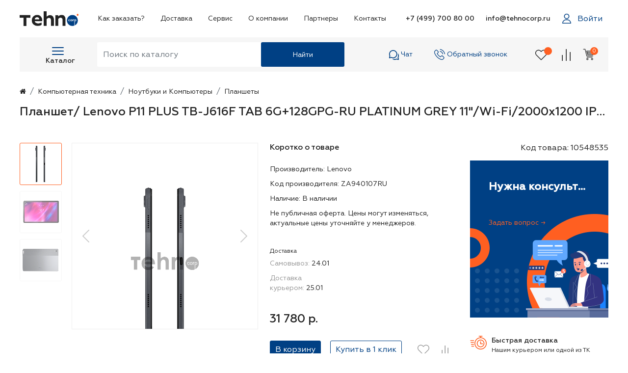

--- FILE ---
content_type: text/html; charset=utf-8
request_url: https://tehnocorp.ru/kompyuternaya-tehnika/noutbuki-i-kompyutery/planshety/planshet-lenovo-p11-plus-tb-j616f-tab-6g128gpg-ru-platinum-grey/
body_size: 53393
content:
<!DOCTYPE html>
<!--[if IE]><![endif]-->
<!--[if IE 8 ]><html dir="ltr" lang="ru" class="ie8"><![endif]-->
<!--[if IE 9 ]><html dir="ltr" lang="ru" class="ie9"><![endif]-->
<!--[if (gt IE 9)|!(IE)]><!-->
<html dir="ltr" lang="ru">
<!--<![endif]-->
<head prefix="og:http://ogp.me/ns# fb:http://ogp.me/ns/fb# product:http://ogp.me/ns/product#">
<meta charset="UTF-8" />
<meta name="viewport" content="width=device-width, initial-scale=1">
<meta http-equiv="X-UA-Compatible" content="IE=edge">
<title>Купить Планшет/ Lenovo P11 PLUS TB-J616F TAB 6G+128GPG-RU PLATINUM GREY 11&quot;/Wi-Fi/2000x1200 IPS/MediaTek Helio G90T/Front 8.0MP/Rear 13.0MP/USB-C /IP52/7500mAh - 10548535 - TehnoCorp</title>
<base href="https://tehnocorp.ru/" />
<meta name="description" content="Планшет/ Lenovo P11 PLUS TB-J616F TAB 6G+128GPG-RU PLATINUM GREY 11&quot;/Wi-Fi/2000x1200 IPS/MediaTek Helio G90T/Front 8.0MP/Rear 13.0MP/USB-C /IP52/7500mAh -" />
<meta name="keywords" content="планшет/ lenovo p11 plus tb-j616f tab 6g+128gpg-ru platinum grey 11&quot;/wi-fi/2000x1200 ips/mediatek helio g90t/front 8.0mp/rear 13.0mp/usb-c /ip52/7500mah, 10548535, планшеты, lenovo," />
<script src="catalog/view/javascript/jquery/jquery-3.6.0.min.js" type="text/javascript"></script>
<script src="https://code.jquery.com/ui/1.12.1/jquery-ui.js"></script>
<script src="catalog/view/javascript/jquery.maskedinput.js" type="text/javascript"></script>
<script src="catalog/view/javascript/jquery.suggestions.min.js" type="text/javascript"></script>
<link href="catalog/view/javascript/bootstrap-5.0.2/css/bootstrap.min.css" rel="stylesheet" media="screen">
<script src="catalog/view/javascript/bootstrap-5.0.2/js/bootstrap.bundle.min.js" type="text/javascript"></script>
<link href="catalog/view/javascript/font-awesome/css/font-awesome.min.css" rel="stylesheet" type="text/css" />
<link href="catalog/view/theme/tehnocorp/stylesheet/suggestions.min.css" rel="stylesheet" type="text/css" />
<link rel="stylesheet" href="https://unpkg.com/swiper/swiper-bundle.min.css"/>
<link href="catalog/view/theme/tehnocorp/stylesheet/style.css" rel="stylesheet">
<link href="catalog/view/theme/default/stylesheet/simple.css?v=4.9.7" type="text/css" rel="stylesheet" media="screen" />
<link href="catalog/view/javascript/jquery/magnific/magnific-popup.css" type="text/css" rel="stylesheet" media="screen" />
<link href="catalog/view/javascript/jquery/datetimepicker/bootstrap-datetimepicker.min.css" type="text/css" rel="stylesheet" media="screen" />
<script src="catalog/view/javascript/jquery/magnific/jquery.magnific-popup.min.js" type="text/javascript"></script>
<script src="catalog/view/javascript/jquery/datetimepicker/moment/moment.min.js" type="text/javascript"></script>
<script src="catalog/view/javascript/jquery/datetimepicker/moment/moment-with-locales.min.js" type="text/javascript"></script>
<script src="catalog/view/javascript/jquery/datetimepicker/bootstrap-datetimepicker.min.js" type="text/javascript"></script>
<script src="catalog/view/javascript/jquery/jquery.cookie.js" type="text/javascript"></script>
<script src="catalog/view/javascript/simple.js?v=4.9.7" type="text/javascript"></script>
<script src="catalog/view/javascript/simplepage.js?v=4.9.7" type="text/javascript"></script>
<script src="https://cdn.jsdelivr.net/npm/swiper/swiper-bundle.min.js"></script>
<script type="text/javascript" src="catalog/view/javascript/common.js"></script>

        <!-- Opengraph -->
<meta property="og:type" content="product"/>
<meta property="og:title" content="Купить Планшет/ Lenovo P11 PLUS TB-J616F TAB 6G+128GPG-RU PLATINUM GREY 11&quot;/Wi-Fi/2000x1200 IPS/MediaTek Helio G90T/Front 8.0MP/Rear 13.0MP/USB-C /IP52/7500mAh - 10548535 - TehnoCorp"/>
<meta property="og:url" content="https://tehnocorp.ru/kompyuternaya-tehnika/noutbuki-i-kompyutery/planshety/"/>
<meta property="product:price:amount" content="31780"/>
<meta property="product:price:currency" content="RUB"/>
<meta property="og:image" content="https://tehnocorp.ru/static_by_dimensions/product_images/with_watermark/932/10479932.jpg?width=300&amp;height=300"/>
<meta property="og:description" content="Планшет/ Lenovo P11 PLUS TB-J616F TAB 6G+128GPG-RU PLATINUM GREY 11&quot;/Wi-Fi/2000x1200 IPS/MediaTek Helio G90T/Front 8.0MP/Rear 13.0MP/USB-C /IP52/7500mAh -"/>
<!-- Twittercard -->
<meta name="twitter:card" content="product"/>
<meta name="twitter:title" content="Планшет/ Lenovo P11 PLUS TB-J616F TAB 6G+128GPG-RU PLATINUM GREY 11&quot;/Wi-Fi/2000x1200 IPS/MediaTek Helio G90T/Front 8.0MP/Rear 13.0MP/USB-C /IP52/7500mAh"/>
<meta name="twitter:domain" content="https://tehnocorp.ru/kompyuternaya-tehnika/noutbuki-i-kompyutery/planshety/"/>
<meta name="twitter:image" content="https://tehnocorp.ru/static_by_dimensions/product_images/with_watermark/932/10479932.jpg?width=300&amp;height=300"/>
<meta name="twitter:description" content="Планшет/ Lenovo P11 PLUS TB-J616F TAB 6G+128GPG-RU PLATINUM GREY 11&quot;/Wi-Fi/2000x1200 IPS/MediaTek Helio G90T/Front 8.0MP/Rear 13.0MP/USB-C /IP52/7500mAh -"/>
<!-- Microdata -->
<script type="application/ld+json">{"@context":"http:\/\/schema.org","@type":"BreadcrumbList","itemListElement":[{"@type":"ListItem","position":1,"item":{"@id":"https:\/\/tehnocorp.ru\/","name":"TehnoCorp"}},{"@type":"ListItem","position":2,"item":{"@id":"https:\/\/tehnocorp.ru\/kompyuternaya-tehnika\/","name":"\u041a\u043e\u043c\u043f\u044c\u044e\u0442\u0435\u0440\u043d\u0430\u044f \u0442\u0435\u0445\u043d\u0438\u043a\u0430"}},{"@type":"ListItem","position":3,"item":{"@id":"https:\/\/tehnocorp.ru\/kompyuternaya-tehnika\/noutbuki-i-kompyutery\/","name":"\u041d\u043e\u0443\u0442\u0431\u0443\u043a\u0438 \u0438 \u041a\u043e\u043c\u043f\u044c\u044e\u0442\u0435\u0440\u044b"}},{"@type":"ListItem","position":4,"item":{"@id":"https:\/\/tehnocorp.ru\/kompyuternaya-tehnika\/noutbuki-i-kompyutery\/planshety\/","name":"\u041f\u043b\u0430\u043d\u0448\u0435\u0442\u044b"}}]}</script>
<script type="application/ld+json">{"@context":"http:\/\/schema.org","@type":"Product","url":"https:\/\/tehnocorp.ru\/kompyuternaya-tehnika\/noutbuki-i-kompyutery\/planshety\/","name":"\u041a\u0443\u043f\u0438\u0442\u044c \u041f\u043b\u0430\u043d\u0448\u0435\u0442\/ Lenovo P11 PLUS TB-J616F TAB 6G+128GPG-RU PLATINUM GREY 11&quot;\/Wi-Fi\/2000x1200 IPS\/MediaTek Helio G90T\/Front 8.0MP\/Rear 13.0MP\/USB-C \/IP52\/7500mAh - 10548535 - TehnoCorp","category":"\u041a\u043e\u043c\u043f\u044c\u044e\u0442\u0435\u0440\u043d\u0430\u044f \u0442\u0435\u0445\u043d\u0438\u043a\u0430 &raquo; \u041d\u043e\u0443\u0442\u0431\u0443\u043a\u0438 \u0438 \u041a\u043e\u043c\u043f\u044c\u044e\u0442\u0435\u0440\u044b &raquo; \u041f\u043b\u0430\u043d\u0448\u0435\u0442\u044b","image":"https:\/\/tehnocorp.ru\/static_by_dimensions\/product_images\/with_watermark\/932\/10479932.jpg?width=300&amp;height=300","model":"10548535","description":"\u041f\u043b\u0430\u043d\u0448\u0435\u0442\/ Lenovo P11 PLUS TB-J616F TAB 6G+128GPG-RU PLATINUM GREY 11&quot;\/Wi-Fi\/2000x1200 IPS\/MediaTek Helio G90T\/Front 8.0MP\/Rear 13.0MP\/USB-C \/IP52\/7500mAh -","manufacturer":"Lenovo","brand":"Lenovo","offers":{"name":"\u041a\u0443\u043f\u0438\u0442\u044c \u041f\u043b\u0430\u043d\u0448\u0435\u0442\/ Lenovo P11 PLUS TB-J616F TAB 6G+128GPG-RU PLATINUM GREY 11&quot;\/Wi-Fi\/2000x1200 IPS\/MediaTek Helio G90T\/Front 8.0MP\/Rear 13.0MP\/USB-C \/IP52\/7500mAh - 10548535 - TehnoCorp","url":"https:\/\/tehnocorp.ru\/kompyuternaya-tehnika\/noutbuki-i-kompyutery\/planshety\/","category":"\u041a\u043e\u043c\u043f\u044c\u044e\u0442\u0435\u0440\u043d\u0430\u044f \u0442\u0435\u0445\u043d\u0438\u043a\u0430 &raquo; \u041d\u043e\u0443\u0442\u0431\u0443\u043a\u0438 \u0438 \u041a\u043e\u043c\u043f\u044c\u044e\u0442\u0435\u0440\u044b &raquo; \u041f\u043b\u0430\u043d\u0448\u0435\u0442\u044b","price":31780,"priceCurrency":"RUB","priceValidUntil":"2027-01-22","itemCondition":"http:\/\/schema.org\/NewCondition","seller":{"@type":"Organization","name":"TehnoCorp"},"availability":"InStock"}}</script>

<link rel="alternate" href="https://tehnocorp.ru/kompyuternaya-tehnika/noutbuki-i-kompyutery/planshety/planshet-lenovo-p11-plus-tb-j616f-tab-6g128gpg-ru-platinum-grey/" hreflang="ru-ru"/>

      
<link href="https://tehnocorp.ru/kompyuternaya-tehnika/noutbuki-i-kompyutery/planshety/planshet-lenovo-p11-plus-tb-j616f-tab-6g128gpg-ru-platinum-grey/" rel="canonical" />
<link href="https://tehnocorp.ru/image/catalog/favicon_new.png" rel="icon" />
<!-- Yandex.Metrika counter --> 
<script type="text/javascript" > 
   (function(m,e,t,r,i,k,a){m[i]=m[i]||function(){(m[i].a=m[i].a||[]).push(arguments)}; 
   m[i].l=1*new Date(); 
   for (var j = 0; j < document.scripts.length; j++) {if (document.scripts[j].src === r) { return; }} 
   k=e.createElement(t),a=e.getElementsByTagName(t)[0],k.async=1,k.src=r,a.parentNode.insertBefore(k,a)}) 
   (window, document, "script", "https://mc.yandex.ru/metrika/tag.js", "ym"); 
 
   ym(79524265, "init", { 
        clickmap:true, 
        trackLinks:true, 
        accurateTrackBounce:true 
   }); 
</script> 
<noscript><div><img src="https://mc.yandex.ru/watch/79524265" style="position:absolute; left:-9999px;" alt="" /></div></noscript> 
<!-- /Yandex.Metrika counter -->
<link rel="stylesheet" type="text/css" href="catalog/view/theme/default/stylesheet/sphinxAutocomplete.css">
				<script type="text/javascript">
	var selector = '#search input';
	var catTitle = 'Категории';
	var prodTitle = 'Товары';
	var viewAllTitle = 'Показать все';
	var noResTitle = 'Ничего не найдено';

	console.log(selector);

	$(document).ready(function() {
		
		var timer = null;
		$(selector).keydown(function(){
	       clearTimeout(timer); 
	       timer = setTimeout(sphinxAutocomplete, 500)
		});

	});

	$(document).mouseup(function (e) {
		
		if (!$('.sphinxsearch').is(e.target) && $('.sphinxsearch').has(e.target).length === 0) {
			$('.sphinxsearch').hide();
			$(selector).removeClass('no-bottom-borders');
			return false;
		}
		
	});

	function sphinxAutocomplete() {
		
		if($(selector).val() == '') {
			$('.sphinxsearch').hide();
			$('#search input').removeClass('no-bottom-borders');
			return false;
		}

		$.ajax({
			url: 'https://tehnocorp.ru/index.php?route=extension/module/sphinxautocomplete&search=' + $(selector).val(),
			dataType: 'json',
			success: function(json) {

				var html = '';
				
				//Categories
				if (json.categories.length) {
					html += '<div class="categories"><span>'+catTitle+'</span>';
					var categories = json.categories;
					for (i = 0; i < categories.length; i++) {
						html += '<a href="' + categories[i]['href'] + '">';
							if(categories[i]['image'] != '') {
								html += '<img src="' + categories[i]['image'] + '" />';
							}
							html += categories[i]['name'];
							html += '<br />';
						html += '</a>';
					}
					html += '</div>';
				}
				
				//Products
				if (json.products.length) {
				
					if (json.categories.length) { html += '<div class="products"><span>'+prodTitle+'</span>'; }
					var products = json.products;
					for (i = 0; i < products.length; i++) {
						html += '<a href="' + products[i]['href'] + '">';
							if(products[i]['image'] != '') html += '<img src="' + products[i]['image'] + '" />';
							html += products[i]['name'];
							html += '<br />';
						html += '</a>';
					}
					if (json.categories.length) {  html += '</div>'; }
					html += '<div class="sphinx-viewall"><a id="view-all" href="https://tehnocorp.ru/index.php?route=product/search&amp;wildcard=true&amp;search=' + encodeURIComponent($(selector).val()) + '">'+viewAllTitle+'</a></div>';
				} else {
					html = '<div class="sphinx-viewall">'+noResTitle+'</div>';
				}

                $('.sphinxsearch').remove();
				$(selector).after('<div class="sphinxsearch">'+ html +'</div>');
				$('.sphinxsearch').show();
				$(selector).addClass('no-bottom-borders');
			}
		});
			
	}
</script>
</head>
<body>
<header>
        <nav class="navbar navbar-expand-lg navbar-light bg-light fixed-top" id="menu-mobile">
        <div class="main-mobile-cont">
          <button class="btn dropdown-toggle" data-bs-toggle="dropdown" aria-expanded="false">
            <svg width="24" height="16" viewBox="0 0 24 16" fill="none" xmlns="http://www.w3.org/2000/svg">
              <rect y="14" width="24" height="2" rx="1" fill="#004084"/>
              <rect y="7" width="24" height="2" rx="1" fill="#004084"/>
              <rect width="24" height="2" rx="1" fill="#004084"/>
            </svg>
          </button>
          <ul class="dropdown-menu">
              <div class="mobile-contact-cont">
                <a href="tel:++7 (499) 700 80 00">+7 (499) 700 80 00</a>
                <a href="mailto:info@tehnocorp.ru">info@tehnocorp.ru</a>
              </div>
              <div class="menu_block">
                <li class="nav-item dropdown">
                  <a class="nav-link" data-bs-toggle="collapse" data-bs-target="#navbarScroll" aria-controls="navbarScroll" aria-expanded="false" aria-label="Toggle navigation">
                    Каталог
                  </a>
                  <div class="collapse navbar-collapse" id="navbarScroll">
                    <ul class="navbar-nav-scroll" id="category-menu-mob">
                                            <li class="nav-item"><a class="nav-link-first">Бытовая техника</a>
                                                                        <ul class="mob-sub-menu">
                                                    <li><a class="nav-link-first" href="https://tehnocorp.ru/bytovaya-tehnika/vstraivaemaya-bytovaya-tehnika/">Встраиваемая бытовая техника</a></li>
                                                    <li><a class="nav-link-first" href="https://tehnocorp.ru/bytovaya-tehnika/klimaticheskaya-tehnika-dlya-doma/">Климатическая техника для дома</a></li>
                                                    <li><a class="nav-link-first" href="https://tehnocorp.ru/bytovaya-tehnika/krupnaya-bytovaya-tehnika/">Крупная бытовая техника</a></li>
                                                    <li><a class="nav-link-first" href="https://tehnocorp.ru/bytovaya-tehnika/melkaya-tehnika-dlya-doma/">Мелкая техника для дома</a></li>
                                                    <li><a class="nav-link-first" href="https://tehnocorp.ru/bytovaya-tehnika/melkaya-tehnika-dlya-kuhni/">Мелкая техника для кухни</a></li>
                                                    <li><a class="nav-link-first" href="https://tehnocorp.ru/bytovaya-tehnika/tehnika-dlya-krasoty-i-zdorovya/">Техника для красоты и здоровья</a></li>
                                                  </ul>
                                                                      </li>
                                            <li class="nav-item"><a class="nav-link-first">Дача, сад и огород</a>
                                                                        <ul class="mob-sub-menu">
                                                    <li><a class="nav-link-first" href="https://tehnocorp.ru/dacha-sad-i-ogorod/parniki-i-teplicy/">Парники и теплицы</a></li>
                                                    <li><a class="nav-link-first" href="https://tehnocorp.ru/dacha-sad-i-ogorod/piknik-barbekyu-gril/">Пикник, барбекю, гриль</a></li>
                                                    <li><a class="nav-link-first" href="https://tehnocorp.ru/dacha-sad-i-ogorod/sadovaya-mebel/">Садовая мебель</a></li>
                                                    <li><a class="nav-link-first" href="https://tehnocorp.ru/dacha-sad-i-ogorod/sadovaya-tehnika/">Садовая техника</a></li>
                                                    <li><a class="nav-link-first" href="https://tehnocorp.ru/dacha-sad-i-ogorod/sadovye-dushi-i-umyvalniki/">Садовые души и умывальники</a></li>
                                                    <li><a class="nav-link-first" href="https://tehnocorp.ru/dacha-sad-i-ogorod/sadovyj-dekor/">Садовый декор</a></li>
                                                    <li><a class="nav-link-first" href="https://tehnocorp.ru/dacha-sad-i-ogorod/sadovyj-inventar-i-instrumenty/">Садовый инвентарь и инструменты</a></li>
                                                    <li><a class="nav-link-first" href="https://tehnocorp.ru/dacha-sad-i-ogorod/sauny-bani-i-oborudovanie/">Сауны, бани и оборудование</a></li>
                                                    <li><a class="nav-link-first" href="https://tehnocorp.ru/dacha-sad-i-ogorod/udobreniya-i-uhod-za-rasteniyami/">Удобрения и уход за растениями</a></li>
                                                    <li><a class="nav-link-first" href="https://tehnocorp.ru/dacha-sad-i-ogorod/fontany-i-prudy/">Фонтаны и пруды</a></li>
                                                    <li><a class="nav-link-first" href="https://tehnocorp.ru/dacha-sad-i-ogorod/biotualety-i-aksessuary/">Биотуалеты и аксессуары</a></li>
                                                  </ul>
                                                                      </li>
                                            <li class="nav-item"><a class="nav-link-first">Детские товары</a>
                                                                        <ul class="mob-sub-menu">
                                                    <li><a class="nav-link-first" href="https://tehnocorp.ru/detskie-tovary/detskie-igrushki-i-igry/">Детские игрушки и игры</a></li>
                                                    <li><a class="nav-link-first" href="https://tehnocorp.ru/detskie-tovary/detskij-sport/">Детский спорт</a></li>
                                                    <li><a class="nav-link-first" href="https://tehnocorp.ru/detskie-tovary/tovary-dlya-mam-i-malyshej/">Товары для мам и малышей</a></li>
                                                    <li><a class="nav-link-first" href="https://tehnocorp.ru/detskie-tovary/tovary-dlya-tvorchestva-i-hobbi/">Товары для творчества и хобби</a></li>
                                                    <li><a class="nav-link-first" href="https://tehnocorp.ru/detskie-tovary/tovary-dlya-shkoly-i-obucheniya/">Товары для школы и обучения</a></li>
                                                  </ul>
                                                                      </li>
                                            <li class="nav-item"><a class="nav-link-first">Досуг и развлечения</a>
                                                                        <ul class="mob-sub-menu">
                                                    <li><a class="nav-link-first" href="https://tehnocorp.ru/dosug-i-razvlecheniya/muzykalnye-instrumenty/">Музыкальные инструменты</a></li>
                                                    <li><a class="nav-link-first" href="https://tehnocorp.ru/dosug-i-razvlecheniya/prochie-razvlecheniya/">Прочие развлечения</a></li>
                                                  </ul>
                                                                      </li>
                                            <li class="nav-item"><a class="nav-link-first">Компьютерная техника</a>
                                                                        <ul class="mob-sub-menu">
                                                    <li><a class="nav-link-first" href="https://tehnocorp.ru/kompyuternaya-tehnika/noutbuki-i-kompyutery/">Ноутбуки и Компьютеры</a></li>
                                                    <li><a class="nav-link-first" href="https://tehnocorp.ru/kompyuternaya-tehnika/kompyuternye-komplektuyushie/">Компьютерные комплектующие</a></li>
                                                    <li><a class="nav-link-first" href="https://tehnocorp.ru/kompyuternaya-tehnika/orgtehnika/">Оргтехника</a></li>
                                                    <li><a class="nav-link-first" href="https://tehnocorp.ru/kompyuternaya-tehnika/periferijnye-ustrojstva/">Периферийные устройства</a></li>
                                                    <li><a class="nav-link-first" href="https://tehnocorp.ru/kompyuternaya-tehnika/setevoe-oborudovanie/">Сетевое оборудование</a></li>
                                                    <li><a class="nav-link-first" href="https://tehnocorp.ru/kompyuternaya-tehnika/aksessuary-dlya-kompyuternoj-tehniki/">Аксессуары для компьютерной техники</a></li>
                                                    <li><a class="nav-link-first" href="https://tehnocorp.ru/kompyuternaya-tehnika/programmnoe-obespechenie/">Программное обеспечение</a></li>
                                                    <li><a class="nav-link-first" href="https://tehnocorp.ru/kompyuternaya-tehnika/oborudovanie-dlya-prezentacij/">Оборудование для презентаций</a></li>
                                                    <li><a class="nav-link-first" href="https://tehnocorp.ru/kompyuternaya-tehnika/kartridzhi-i-rashodnye-materialy/">Картриджи и расходные материалы</a></li>
                                                    <li><a class="nav-link-first" href="https://tehnocorp.ru/kompyuternaya-tehnika/organizaciya-rabochego-mesta/">Организация рабочего места</a></li>
                                                    <li><a class="nav-link-first" href="https://tehnocorp.ru/kompyuternaya-tehnika/nakopiteli-dannyh/">Накопители данных</a></li>
                                                  </ul>
                                                                      </li>
                                            <li class="nav-item"><a class="nav-link-first">Оборудование</a>
                                                                        <ul class="mob-sub-menu">
                                                    <li><a class="nav-link-first" href="https://tehnocorp.ru/oborudovanie/bankovskoe-oborudovanie/">Банковское оборудование</a></li>
                                                    <li><a class="nav-link-first" href="https://tehnocorp.ru/oborudovanie/izdatelskoe-i-poligraficheskoe-oborudovanie/">Издательское и полиграфическое оборудование</a></li>
                                                    <li><a class="nav-link-first" href="https://tehnocorp.ru/oborudovanie/oborudovanie-dlya-magazinov/">Оборудование для магазинов</a></li>
                                                    <li><a class="nav-link-first" href="https://tehnocorp.ru/oborudovanie/oborudovanie-dlya-promyshlennogo-proizvodstva/">Оборудование для промышленного производства</a></li>
                                                    <li><a class="nav-link-first" href="https://tehnocorp.ru/oborudovanie/oborudovanie-dlya-sfery-uslug/">Оборудование для сферы услуг</a></li>
                                                    <li><a class="nav-link-first" href="https://tehnocorp.ru/oborudovanie/oborudovanie-i-detali-dlya-remonta-elektroniki/">Оборудование и детали для ремонта электроники</a></li>
                                                    <li><a class="nav-link-first" href="https://tehnocorp.ru/oborudovanie/pishevoe-oborudovanie/">Пищевое оборудование</a></li>
                                                    <li><a class="nav-link-first" href="https://tehnocorp.ru/oborudovanie/professionalnoe-scenicheskoe-i-audiooborudovanie/">Профессиональное сценическое и аудиооборудование</a></li>
                                                    <li><a class="nav-link-first" href="https://tehnocorp.ru/oborudovanie/prochee-oborudovanie/">Прочее оборудование</a></li>
                                                    <li><a class="nav-link-first" href="https://tehnocorp.ru/oborudovanie/rabochaya-odezhda-i-obuv/">Рабочая одежда и обувь</a></li>
                                                    <li><a class="nav-link-first" href="https://tehnocorp.ru/oborudovanie/sistemy-ohrany-i-signalizacii/">Системы охраны и сигнализации</a></li>
                                                    <li><a class="nav-link-first" href="https://tehnocorp.ru/oborudovanie/stroitelnoe-oborudovanie/">Строительное оборудование</a></li>
                                                    <li><a class="nav-link-first" href="https://tehnocorp.ru/oborudovanie/chistyashaya-i-moyushaya-tehnika/">Чистящая и моющая техника</a></li>
                                                  </ul>
                                                                      </li>
                                            <li class="nav-item"><a class="nav-link-first">Одежда, обувь и аксессуары</a>
                                                                        <ul class="mob-sub-menu">
                                                    <li><a class="nav-link-first" href="https://tehnocorp.ru/odezhda-obuv-i-aksessuary/zhenskaya-odezhda/">Женская одежда</a></li>
                                                    <li><a class="nav-link-first" href="https://tehnocorp.ru/odezhda-obuv-i-aksessuary/muzhskaya-odezhda/">Мужская одежда</a></li>
                                                    <li><a class="nav-link-first" href="https://tehnocorp.ru/odezhda-obuv-i-aksessuary/obuv/">Обувь</a></li>
                                                    <li><a class="nav-link-first" href="https://tehnocorp.ru/odezhda-obuv-i-aksessuary/sumki-i-aksessuary/">Сумки и аксессуары</a></li>
                                                  </ul>
                                                                      </li>
                                            <li class="nav-item"><a class="nav-link-first">Строительство и ремонт</a>
                                                                        <ul class="mob-sub-menu">
                                                    <li><a class="nav-link-first" href="https://tehnocorp.ru/stroitelstvo-i-remont/vodosnabzhenie/">Водоснабжение</a></li>
                                                    <li><a class="nav-link-first" href="https://tehnocorp.ru/stroitelstvo-i-remont/dveri-okna-i-skobyanye-izdeliya/">Двери, окна и скобяные изделия</a></li>
                                                    <li><a class="nav-link-first" href="https://tehnocorp.ru/stroitelstvo-i-remont/santehnika/">Сантехника</a></li>
                                                    <li><a class="nav-link-first" href="https://tehnocorp.ru/stroitelstvo-i-remont/sistemy-otopleniya-i-ventilyacii/">Системы отопления и вентиляции</a></li>
                                                    <li><a class="nav-link-first" href="https://tehnocorp.ru/stroitelstvo-i-remont/stroitelnye-i-otdelochnye-materialy/">Строительные и отделочные материалы</a></li>
                                                    <li><a class="nav-link-first" href="https://tehnocorp.ru/stroitelstvo-i-remont/stroitelnye-instrumenty/">Строительные инструменты</a></li>
                                                    <li><a class="nav-link-first" href="https://tehnocorp.ru/stroitelstvo-i-remont/elektrotehnicheskaya-produkciya-sks/">Электротехническая продукция, СКС</a></li>
                                                  </ul>
                                                                      </li>
                                            <li class="nav-item"><a class="nav-link-first">Товары для авто и мото</a>
                                                                        <ul class="mob-sub-menu">
                                                    <li><a class="nav-link-first" href="https://tehnocorp.ru/tovary-dlya-avto-i-moto/gps-navigaciya/">GPS-навигация</a></li>
                                                    <li><a class="nav-link-first" href="https://tehnocorp.ru/tovary-dlya-avto-i-moto/avtomobilnaya-audio-i-videotehnika/">Автомобильная аудио- и видеотехника</a></li>
                                                    <li><a class="nav-link-first" href="https://tehnocorp.ru/tovary-dlya-avto-i-moto/avtomobilnaya-elektronika/">Автомобильная электроника</a></li>
                                                    <li><a class="nav-link-first" href="https://tehnocorp.ru/tovary-dlya-avto-i-moto/avtomobilnye-instrumenty/">Автомобильные инструменты</a></li>
                                                    <li><a class="nav-link-first" href="https://tehnocorp.ru/tovary-dlya-avto-i-moto/avtomobilnye-protivougonnye-ustrojstva/">Автомобильные противоугонные устройства</a></li>
                                                    <li><a class="nav-link-first" href="https://tehnocorp.ru/tovary-dlya-avto-i-moto/avtohimiya-i-avtokosmetika/">Автохимия и автокосметика</a></li>
                                                    <li><a class="nav-link-first" href="https://tehnocorp.ru/tovary-dlya-avto-i-moto/aksessuary-i-oborudovanie-dlya-avtomobilya/">Аксессуары и оборудование для автомобиля</a></li>
                                                    <li><a class="nav-link-first" href="https://tehnocorp.ru/tovary-dlya-avto-i-moto/zapchasti-dlya-avto-i-mototehniki/">Запчасти для авто- и мототехники</a></li>
                                                    <li><a class="nav-link-first" href="https://tehnocorp.ru/tovary-dlya-avto-i-moto/masla-i-tehnicheskie-zhidkosti/">Масла и технические жидкости</a></li>
                                                    <li><a class="nav-link-first" href="https://tehnocorp.ru/tovary-dlya-avto-i-moto/mototehnika/">Мототехника</a></li>
                                                    <li><a class="nav-link-first" href="https://tehnocorp.ru/tovary-dlya-avto-i-moto/shiny-i-diski/">Шины и диски</a></li>
                                                  </ul>
                                                                      </li>
                                            <li class="nav-item"><a class="nav-link-first">Товары для животных</a>
                                                                        <ul class="mob-sub-menu">
                                                    <li><a class="nav-link-first" href="https://tehnocorp.ru/tovary-dlya-zhivotnyh/obshie-tovary-dlya-zhivotnyh/">Общие товары для животных</a></li>
                                                    <li><a class="nav-link-first" href="https://tehnocorp.ru/tovary-dlya-zhivotnyh/tovary-dlya-sobak/">Товары для собак</a></li>
                                                  </ul>
                                                                      </li>
                                            <li class="nav-item"><a class="nav-link-first">Товары для здоровья</a>
                                                                        <ul class="mob-sub-menu">
                                                    <li><a class="nav-link-first" href="https://tehnocorp.ru/tovary-dlya-zdorovya/vitaminy-testy-lekarstvennye-rasteniya-i-bad/">Витамины, тесты, лекарственные растения и БАД</a></li>
                                                    <li><a class="nav-link-first" href="https://tehnocorp.ru/tovary-dlya-zdorovya/massazhery/">Массажеры</a></li>
                                                    <li><a class="nav-link-first" href="https://tehnocorp.ru/tovary-dlya-zdorovya/medicinskie-pribory-materialy-i-izdeliya/">Медицинские приборы, материалы и изделия</a></li>
                                                    <li><a class="nav-link-first" href="https://tehnocorp.ru/tovary-dlya-zdorovya/sredstva-i-prisposobleniya-dlya-uhoda-za-bolnymi/">Средства и приспособления для ухода за больными</a></li>
                                                    <li><a class="nav-link-first" href="https://tehnocorp.ru/tovary-dlya-zdorovya/tovary-dlya-vzroslyh/">Товары для взрослых</a></li>
                                                  </ul>
                                                                      </li>
                                            <li class="nav-item"><a class="nav-link-first">Товары для красоты</a>
                                                                        <ul class="mob-sub-menu">
                                                    <li><a class="nav-link-first" href="https://tehnocorp.ru/tovary-dlya-krasoty/kosmetika-parfyumeriya-i-uhod/">Косметика, парфюмерия и уход</a></li>
                                                    <li><a class="nav-link-first" href="https://tehnocorp.ru/tovary-dlya-krasoty/sredstva-i-predmety-gigieny/">Средства и предметы гигиены</a></li>
                                                  </ul>
                                                                      </li>
                                            <li class="nav-item"><a class="nav-link-first">Товары для спорта и отдыха</a>
                                                                        <ul class="mob-sub-menu">
                                                    <li><a class="nav-link-first" href="https://tehnocorp.ru/tovary-dlya-sporta-i-otdyha/velosipedy-i-aksessuary/">Велосипеды и аксессуары</a></li>
                                                    <li><a class="nav-link-first" href="https://tehnocorp.ru/tovary-dlya-sporta-i-otdyha/monokolesa-i-giroskutery/">Моноколеса и гироскутеры</a></li>
                                                    <li><a class="nav-link-first" href="https://tehnocorp.ru/tovary-dlya-sporta-i-otdyha/optika/">Оптика</a></li>
                                                    <li><a class="nav-link-first" href="https://tehnocorp.ru/tovary-dlya-sporta-i-otdyha/samokaty-i-aksessuary/">Самокаты и аксессуары</a></li>
                                                    <li><a class="nav-link-first" href="https://tehnocorp.ru/tovary-dlya-sporta-i-otdyha/sportivnaya-zashita/">Спортивная защита</a></li>
                                                    <li><a class="nav-link-first" href="https://tehnocorp.ru/tovary-dlya-sporta-i-otdyha/strelkovyj-sport/">Стрелковый спорт</a></li>
                                                    <li><a class="nav-link-first" href="https://tehnocorp.ru/tovary-dlya-sporta-i-otdyha/tovary-dlya-boksa-i-edinoborstv/">Товары для бокса и единоборств</a></li>
                                                    <li><a class="nav-link-first" href="https://tehnocorp.ru/tovary-dlya-sporta-i-otdyha/tovary-dlya-zimnih-vidov-sporta/">Товары для зимних видов спорта</a></li>
                                                    <li><a class="nav-link-first" href="https://tehnocorp.ru/tovary-dlya-sporta-i-otdyha/tovary-dlya-ohoty-i-rybalki/">Товары для охоты и рыбалки</a></li>
                                                    <li><a class="nav-link-first" href="https://tehnocorp.ru/tovary-dlya-sporta-i-otdyha/tovary-dlya-turizma-i-otdyha-na-prirode/">Товары для туризма и отдыха на природе</a></li>
                                                    <li><a class="nav-link-first" href="https://tehnocorp.ru/tovary-dlya-sporta-i-otdyha/tovary-dlya-ekstremalnyh-vidov-sporta/">Товары для экстремальных видов спорта</a></li>
                                                    <li><a class="nav-link-first" href="https://tehnocorp.ru/tovary-dlya-sporta-i-otdyha/trenazhery-i-tovary-dlya-fitnesa/">Тренажеры и товары для фитнеса</a></li>
                                                  </ul>
                                                                      </li>
                                            <li class="nav-item"><a class="nav-link-first">Уценка</a>
                                                                        <ul class="mob-sub-menu">
                                                    <li><a class="nav-link-first" href="https://tehnocorp.ru/ucenka/tovar-s-povrezhdennoj-upakovkoj/">Товар с поврежденной упаковкой</a></li>
                                                    <li><a class="nav-link-first" href="https://tehnocorp.ru/ucenka/tovar-so-vskrytoj-upakovkoj/">Товар со вскрытой упаковкой</a></li>
                                                  </ul>
                                                                      </li>
                                            <li class="nav-item"><a class="nav-link-first">Электроника</a>
                                                                        <ul class="mob-sub-menu">
                                                    <li><a class="nav-link-first" href="https://tehnocorp.ru/elektronika/audio-i-videotehnika/">Аудио- и видеотехника</a></li>
                                                    <li><a class="nav-link-first" href="https://tehnocorp.ru/elektronika/igry-i-pristavki/">Игры и приставки</a></li>
                                                    <li><a class="nav-link-first" href="https://tehnocorp.ru/elektronika/portativnaya-tehnika/">Портативная техника</a></li>
                                                    <li><a class="nav-link-first" href="https://tehnocorp.ru/elektronika/smartfony-i-umnye-chasy/">Смартфоны и умные часы</a></li>
                                                    <li><a class="nav-link-first" href="https://tehnocorp.ru/elektronika/umnyj-dom/">Умный дом</a></li>
                                                    <li><a class="nav-link-first" href="https://tehnocorp.ru/elektronika/foto-i-videokamery/">Фото- и видеокамеры</a></li>
                                                  </ul>
                                                                      </li>
                                            <li class="nav-item"><a class="nav-link-first">Запчасти</a>
                                                                        <ul class="mob-sub-menu">
                                                    <li><a class="nav-link-first" href="https://tehnocorp.ru/zapchasti/zapchasti-dlya-kompyuterov/">Запчасти для компьютеров</a></li>
                                                    <li><a class="nav-link-first" href="https://tehnocorp.ru/zapchasti/zapchasti-dlya-krupnoj-bytovoj-tehniki/">Запчасти для крупной бытовой техники</a></li>
                                                    <li><a class="nav-link-first" href="https://tehnocorp.ru/zapchasti/zapchasti-dlya-melkoj-bytovoj-tehniki/">Запчасти для мелкой бытовой техники</a></li>
                                                    <li><a class="nav-link-first" href="https://tehnocorp.ru/zapchasti/zapchasti-dlya-mobilnoj-tehniki/">Запчасти для мобильной техники</a></li>
                                                    <li><a class="nav-link-first" href="https://tehnocorp.ru/zapchasti/zapchasti-dlya-ofisnoj-tehniki/">Запчасти для офисной техники</a></li>
                                                    <li><a class="nav-link-first" href="https://tehnocorp.ru/zapchasti/zapchasti-dlya-ruchnogo-i-elektroinstrumenta/">Запчасти для ручного и электроинструмента</a></li>
                                                    <li><a class="nav-link-first" href="https://tehnocorp.ru/zapchasti/zapchasti-dlya-televizorov-i-proektorov/">Запчасти для телевизоров и проекторов</a></li>
                                                    <li><a class="nav-link-first" href="https://tehnocorp.ru/zapchasti/zapchasti-dlya-foto-video-i-audio-tehniki/">Запчасти для фото, видео и аудио техники</a></li>
                                                  </ul>
                                                                      </li>
                                            <li class="nav-item"><a class="nav-link-first">Товары для дома</a>
                                                                        <ul class="mob-sub-menu">
                                                    <li><a class="nav-link-first" href="https://tehnocorp.ru/tovary-dlya-doma/bytovaya-himiya/">Бытовая химия</a></li>
                                                    <li><a class="nav-link-first" href="https://tehnocorp.ru/tovary-dlya-doma/domashnij-interer/">Домашний интерьер</a></li>
                                                    <li><a class="nav-link-first" href="https://tehnocorp.ru/tovary-dlya-doma/mebel/">Мебель</a></li>
                                                    <li><a class="nav-link-first" href="https://tehnocorp.ru/tovary-dlya-doma/novogodnie-tovary/">Новогодние товары</a></li>
                                                    <li><a class="nav-link-first" href="https://tehnocorp.ru/tovary-dlya-doma/posuda-i-kuhonnye-prinadlezhnosti/">Посуда и кухонные принадлежности</a></li>
                                                    <li><a class="nav-link-first" href="https://tehnocorp.ru/tovary-dlya-doma/tekstil-dlya-doma/">Текстиль для дома</a></li>
                                                    <li><a class="nav-link-first" href="https://tehnocorp.ru/tovary-dlya-doma/tovary-dlya-prazdnikov/">Товары для праздников</a></li>
                                                    <li><a class="nav-link-first" href="https://tehnocorp.ru/tovary-dlya-doma/hozyajstvennye-tovary/">Хозяйственные товары</a></li>
                                                  </ul>
                                                                      </li>
                                          </ul>
                  </div>
                </li>
                                                <li class="nav-item">
                  <a class="nav-link" aria-current="page" href="https://tehnocorp.ru/index.php?route=information/information&amp;information_id=7">Как заказать?</a>
                </li>
                                <li class="nav-item">
                  <a class="nav-link" aria-current="page" href="https://tehnocorp.ru/index.php?route=information/information&amp;information_id=10">Доставка</a>
                </li>
                                <li class="nav-item">
                  <a class="nav-link" aria-current="page" href="https://tehnocorp.ru/index.php?route=information/information&amp;information_id=12">Сервис</a>
                </li>
                                <li class="nav-item">
                  <a class="nav-link" aria-current="page" href="https://tehnocorp.ru/index.php?route=information/information&amp;information_id=4">О компании</a>
                </li>
                                <li class="nav-item">
                  <a class="nav-link" aria-current="page" href="https://tehnocorp.ru/index.php?route=information/information&amp;information_id=26">Партнеры</a>
                </li>
                                                <li class="nav-item">
                  <a class="nav-link" href="https://tehnocorp.ru/contact">Контакты</a>
                </li>
              </div>
          </ul>
          <div id="logo">
                                    <a class="navbar-brand" href="https://tehnocorp.ru/"><img src="https://tehnocorp.ru/image/catalog/tehnocorp__logo.png" title="TehnoCorp" alt="TehnoCorp" class="img-responsive" /></a>
                                  </div>
          <div class="mobile-top-buttons">
            <a href="">
              <span class="hidden-xs hidden-sm hidden-md">
                <svg width="18" height="20" viewBox="0 0 18 20" fill="none" xmlns="http://www.w3.org/2000/svg">
                    <g clip-path="url(#clip0_314_9206)">
                    <path d="M17.8407 17.082L13.4668 12.7078C14.6401 11.3588 15.3504 9.59867 15.3504 7.67494C15.3504 3.44035 11.9063 0 7.67607 0C3.4418 0 0.00170898 3.44435 0.00170898 7.67494C0.00170898 11.9055 3.44579 15.3499 7.67607 15.3499C9.59965 15.3499 11.3596 14.6395 12.7085 13.4661L17.0824 17.8404C17.1862 17.9441 17.3259 18 17.4616 18C17.5973 18 17.7369 17.9481 17.8407 17.8404C18.0482 17.6328 18.0482 17.2896 17.8407 17.082ZM1.07524 7.67494C1.07524 4.03503 4.03643 1.07761 7.67208 1.07761C11.3117 1.07761 14.2689 4.03902 14.2689 7.67494C14.2689 11.3109 11.3117 14.2763 7.67208 14.2763C4.03643 14.2763 1.07524 11.3149 1.07524 7.67494Z" fill="#222222" stroke="#222222" stroke-width="0.2"/>
                    </g>
                    <defs>
                    <clipPath id="clip0_314_9206">
                    <rect width="18" height="20" fill="white"/>
                    </clipPath>
                    </defs>
                </svg>
              </span>
            </a>
            <a href="https://tehnocorp.ru/checkout" title="Корзина" id="btn-cart-mobile">
              <span class="hidden-xs hidden-sm hidden-md">
                <svg width="20" height="20" viewBox="0 0 20 20" fill="none" xmlns="http://www.w3.org/2000/svg">
                  <path d="M19.1445 3.68361H6.42572C6.12103 3.68361 5.94134 3.89845 6.01947 4.21486L7.8554 10.5313C7.89447 10.6953 8.05853 10.8164 8.26165 10.8164H17.3515C17.5546 10.8164 17.7187 10.6953 17.7577 10.5313L19.5507 4.21486C19.621 4.00783 19.5117 3.68361 19.1445 3.68361ZM17.0663 9.96097H8.58587L8.21869 8.69924H17.4335L17.0663 9.96097ZM17.6367 7.87893H7.96087L7.59759 6.61721H18.0038L17.6367 7.87893ZM18.246 5.76174H7.36322L6.99603 4.50002H18.6171L18.246 5.76174Z" fill="#222222" stroke="#222222" stroke-width="0.2"/>
                  <path d="M4.18359 0.949219C4.14453 0.746094 3.98047 0.625 3.77734 0.625H0.429688V1.44141H3.44531L6.21875 12.6094C6.25781 12.8125 6.42188 12.9336 6.625 12.9336H17.3867V12.0781H6.95313L4.18359 0.949219Z" fill="#222222" stroke="#222222" stroke-width="0.2"/>
                  <path d="M16.1289 14.1992H6.62891V15.0156H16.1289V14.1992Z" fill="#222222" stroke="#222222" stroke-width="0.2"/>
                  <path d="M15.6367 16.1133C14.7383 16.1133 14.0078 16.8477 14.0078 17.7422C14.0078 18.6406 14.7422 19.3711 15.6367 19.3711C16.5312 19.3711 17.2656 18.6367 17.2656 17.7422C17.2695 16.8477 16.5352 16.1133 15.6367 16.1133ZM15.6367 18.5195C15.2305 18.5195 14.8633 18.1523 14.8633 17.7461C14.8633 17.3398 15.1875 16.9727 15.6367 16.9727C16.0859 16.9727 16.4102 17.3398 16.4102 17.7461C16.4141 18.1523 16.0469 18.5195 15.6367 18.5195Z" fill="#222222" stroke="#222222" stroke-width="0.2"/>
                  <path d="M7.73047 16.1133C6.83203 16.1133 6.10156 16.8477 6.10156 17.7422C6.10156 18.6406 6.83594 19.3711 7.73047 19.3711C8.625 19.3711 9.35938 18.6367 9.35938 17.7422C9.35938 16.8477 8.625 16.1133 7.73047 16.1133ZM7.73047 18.5195C7.32422 18.5195 6.95703 18.1523 6.95703 17.7461C6.95703 17.3398 7.28125 16.9727 7.73047 16.9727C8.13672 16.9727 8.50391 17.3398 8.50391 17.7461C8.50391 18.1523 8.13672 18.5195 7.73047 18.5195Z" fill="#222222" stroke="#222222" stroke-width="0.2"/>
                </svg>
              </span>
            </a>
            <a href="https://tehnocorp.ru/account" title="Личный кабинет" id="btn-account-mobile">
              <span class="hidden-xs hidden-sm hidden-md">
                  <svg width="18" height="20" viewBox="0 0 18 20" fill="none" xmlns="http://www.w3.org/2000/svg">
                    <g clip-path="url(#clip0_314_12514)">
                    <path d="M9 1C6.383 1 4.25391 3.1291 4.25391 5.74609C4.25391 8.36309 6.383 10.4922 9 10.4922C11.617 10.4922 13.7461 8.36309 13.7461 5.74609C13.7461 3.1291 11.617 1 9 1ZM9 9.4375C6.96456 9.4375 5.30859 7.78154 5.30859 5.74609C5.30859 3.71065 6.96456 2.05469 9 2.05469C11.0354 2.05469 12.6914 3.71065 12.6914 5.74609C12.6914 7.78154 11.0354 9.4375 9 9.4375Z" fill="#222222" stroke="#222222" stroke-width="0.3"/>
                    <path d="M14.9051 13.5928C13.6057 12.2734 11.8831 11.5469 10.0547 11.5469H7.94531C6.11691 11.5469 4.39432 12.2734 3.09495 13.5928C1.80193 14.9057 1.08984 16.6387 1.08984 18.4727C1.08984 18.7639 1.32595 19 1.61719 19H16.3828C16.674 19 16.9102 18.7639 16.9102 18.4727C16.9102 16.6387 16.1981 14.9057 14.9051 13.5928ZM2.16773 17.9453C2.43193 14.954 4.92226 12.6016 7.94531 12.6016H10.0547C13.0777 12.6016 15.5681 14.954 15.8323 17.9453H2.16773Z" fill="#222222" stroke="#222222" stroke-width="0.3"/>
                    </g>
                    <defs>
                    <clipPath id="clip0_314_12514">
                    <rect width="18" height="19" fill="white"/>
                    </clipPath>
                    </defs>
                  </svg>
              </span>
            </a>
           </div>
        </div>
    </nav>
        <div class="header-cont-desktop">
        <div id="logo">
                                          <a href="https://tehnocorp.ru/"><img src="https://tehnocorp.ru/image/catalog/tehnocorp__logo.png" title="TehnoCorp" alt="TehnoCorp" class="img-responsive" /></a>
                                  </div>
                <ul class="nav">
                        <li class="nav-item"><a class="nav-link active" aria-current="page" href="https://tehnocorp.ru/index.php?route=information/information&amp;information_id=7">Как заказать?</a></li>
                        <li class="nav-item"><a class="nav-link active" aria-current="page" href="https://tehnocorp.ru/index.php?route=information/information&amp;information_id=10">Доставка</a></li>
                        <li class="nav-item"><a class="nav-link active" aria-current="page" href="https://tehnocorp.ru/index.php?route=information/information&amp;information_id=12">Сервис</a></li>
                        <li class="nav-item"><a class="nav-link active" aria-current="page" href="https://tehnocorp.ru/index.php?route=information/information&amp;information_id=4">О компании</a></li>
                        <li class="nav-item"><a class="nav-link active" aria-current="page" href="https://tehnocorp.ru/index.php?route=information/information&amp;information_id=26">Партнеры</a></li>
                        <li class="nav-item"><a class="nav-link" href="https://tehnocorp.ru/contact">Контакты</a></li>
        </ul>
                <a href="tel:++7 (499) 700 80 00">+7 (499) 700 80 00</a>
        <a href="mailto:info@tehnocorp.ru">info@tehnocorp.ru</a>
        <div class="main-login-cont">
            <div class="login-cont">
                <svg width="20" height="20" viewBox="0 0 20 20" fill="none" xmlns="http://www.w3.org/2000/svg">
                    <g clip-path="url(#clip0_67_1598)">
                    <path d="M10 0C7.09223 0 4.72656 2.36566 4.72656 5.27344C4.72656 8.18121 7.09223 10.5469 10 10.5469C12.9078 10.5469 15.2734 8.18121 15.2734 5.27344C15.2734 2.36566 12.9078 0 10 0ZM10 9.375C7.7384 9.375 5.89844 7.53504 5.89844 5.27344C5.89844 3.01184 7.7384 1.17188 10 1.17188C12.2616 1.17188 14.1016 3.01184 14.1016 5.27344C14.1016 7.53504 12.2616 9.375 10 9.375Z" fill="#004084" stroke="#004084" stroke-width="0.3"/>
                    <path d="M16.5612 13.992C15.1174 12.5261 13.2035 11.7188 11.1719 11.7188H8.82812C6.79656 11.7188 4.88258 12.5261 3.43883 13.992C2.00215 15.4507 1.21094 17.3763 1.21094 19.4141C1.21094 19.7377 1.47328 20 1.79688 20H18.2031C18.5267 20 18.7891 19.7377 18.7891 19.4141C18.7891 17.3763 17.9979 15.4507 16.5612 13.992ZM2.40859 18.8281C2.70215 15.5045 5.46918 12.8906 8.82812 12.8906H11.1719C14.5308 12.8906 17.2979 15.5045 17.5914 18.8281H2.40859Z" fill="#004084" stroke="#004084" stroke-width="0.3"/>
                    </g>
                    <defs>
                    <clipPath id="clip0_67_1598">
                    <rect width="20" height="20" fill="white"/>
                    </clipPath>
                    </defs>
                </svg>
                                <button title="Личный кабинет" id="btn-login" class="btn btn-primary" data-bs-toggle="modal" data-bs-target="#account-modal"><span class="hidden-xs hidden-sm hidden-md">Войти</span></button>
                                <div class="modal fade" id="account-modal" tabindex="-1" aria-labelledby="account-modalLabel" aria-hidden="true">
                    <div class="modal-dialog modal-dialog-centered">
                        <div class="modal-content">
                            <div class="modal-tab-panel">
                                <ul class="nav nav-pills mb-3" id="pills-tab" role="tablist">
                                    <li class="nav-item" role="presentation">
                                        <button class="nav-link active" id="pills-home-tab" data-bs-toggle="pill" data-bs-target="#pills-home" type="button" role="tab" aria-controls="pills-home" aria-selected="true">Войти</button>
                                    </li>
                                    
                                    <li class="nav-item" role="presentation">
                                        <button class="nav-link" id="pills-profile-tab" data-bs-toggle="pill" data-bs-target="#pills-profile" type="button" role="tab" aria-controls="pills-profile" aria-selected="false">Регистрация</button>
                                    </li>
                                    <li>
                                        <button type="button" class="btn-close" data-bs-dismiss="modal" aria-label="Close"></button><br>
                                    </li>
                                </ul>
                                <div class="tab-content" id="pills-tabContent">
                                    <div class="tab-pane fade show active" id="pills-home" role="tabpanel" aria-labelledby="pills-home-tab">
                                        <div class="header-login-cont" id="header-login-cont">

                                        </div>
                                    </div>
                                    <div class="tab-pane fade" id="pills-profile" role="tabpanel" aria-labelledby="pills-profile-tab">
                                        <div class="header-reg-cont" id="header-reg-cont">
                                            
                                        </div>
                                    </div>
                                </div>
                            </div>
                        </div>
                    </div>
                </div>
            </div>
        </div>
    </div>
</header>
<div class="container-fluid">
    <div class="main-menu-cont">
        <div class="category-menu-cont">
            <button class="btn btn-primary" id="btn-main-menu" type="button" data-bs-toggle="offcanvas" data-bs-target="#offcanvasLeft" aria-controls="offcanvasLeft">
                <svg width="24" height="16" viewBox="0 0 24 16" fill="none" xmlns="http://www.w3.org/2000/svg">
                    <rect y="14" width="24" height="2" rx="1" fill="#004084"/>
                    <rect y="7" width="24" height="2" rx="1" fill="#004084"/>
                    <rect width="24" height="2" rx="1" fill="#004084"/>
                </svg>
                Каталог
            </button>
            <div class="offcanvas offcanvas-start" tabindex="-1" id="offcanvasLeft" aria-labelledby="offcanvasLeftLabel">
                <div class="offcanvas-header">
                    <div class="logo-block">
                                                <img src="image/catalog/tehnocorp__logo.png" title="" alt="" class="img-responsive" />
                                            </div>
                    <div class="close-block">
                        <button type="button" class="btn-close text-reset" data-bs-dismiss="offcanvas" aria-label="Close"></button>
                        </br>
                        <hr>
                    </div>
                </div>
                <div class="offcanvas-body">
                                        <div class="wrap_menu no_mob">
                        <h3>Каталог</h3>
                        <div class="wrap_menu_inn">
                            <nav class="nav flex-column big_menu" id="navbar-nomob">
                                <div class="offcanvas-menu-cont" id="collapsibleNavbar">
                                    <ul class="dropdownmenu navbar-nav">
                                                                                <li class="nav-item" data-submenu-id="nav-item-347">
                                            <a class="nav-link nav-link-347">Бытовая техника</a>
                                            <div id="nav-item-347" class="big_sub_menu big_sub_menu1">
                                                <div class="row">
                                                                                                                                                            <div class="big_menu_row">
                                                                                                                <div class="category">
                                                            <a class="category_title" href="https://tehnocorp.ru/bytovaya-tehnika/vstraivaemaya-bytovaya-tehnika/"><p class="p_child">Встраиваемая бытовая техника</p></a>
                                                                                                                                                                                    <a  href="https://tehnocorp.ru/bytovaya-tehnika/vstraivaemaya-bytovaya-tehnika/vstraivaemye-varochnye-paneli/"><p class="p_gchild">Встраиваемые варочные панели</p></a>
                                                                                                                        <a  href="https://tehnocorp.ru/bytovaya-tehnika/vstraivaemaya-bytovaya-tehnika/vstraivaemye-vinnye-shkafy/"><p class="p_gchild">Встраиваемые винные шкафы</p></a>
                                                                                                                        <a  href="https://tehnocorp.ru/bytovaya-tehnika/vstraivaemaya-bytovaya-tehnika/vstraivaemye-duhovye-shkafy/"><p class="p_gchild">Встраиваемые духовые шкафы</p></a>
                                                                                                                        <a  href="https://tehnocorp.ru/bytovaya-tehnika/vstraivaemaya-bytovaya-tehnika/vstraivaemye-kofevarki-i-kofemashiny/"><p class="p_gchild">Встраиваемые кофеварки и кофемашины</p></a>
                                                                                                                        <a  href="https://tehnocorp.ru/bytovaya-tehnika/vstraivaemaya-bytovaya-tehnika/vstraivaemye-kuhonnye-vytyazhki/"><p class="p_gchild">Встраиваемые кухонные вытяжки</p></a>
                                                                                                                        <a  href="https://tehnocorp.ru/bytovaya-tehnika/vstraivaemaya-bytovaya-tehnika/vstraivaemye-mikrovolnovye-pechi/"><p class="p_gchild">Встраиваемые микроволновые печи</p></a>
                                                                                                                        <a  href="https://tehnocorp.ru/bytovaya-tehnika/vstraivaemaya-bytovaya-tehnika/vstraivaemye-morozilniki/"><p class="p_gchild">Встраиваемые морозильники</p></a>
                                                                                                                        <a  href="https://tehnocorp.ru/bytovaya-tehnika/vstraivaemaya-bytovaya-tehnika/vstraivaemye-posudomoechnye-mashiny/"><p class="p_gchild">Встраиваемые посудомоечные машины</p></a>
                                                                                                                        <a  href="https://tehnocorp.ru/bytovaya-tehnika/vstraivaemaya-bytovaya-tehnika/vstraivaemye-stiralnye-mashiny/"><p class="p_gchild">Встраиваемые стиральные машины</p></a>
                                                                                                                        <a  href="https://tehnocorp.ru/bytovaya-tehnika/vstraivaemaya-bytovaya-tehnika/vstraivaemye-holodilniki/"><p class="p_gchild">Встраиваемые холодильники</p></a>
                                                                                                                        <a  href="https://tehnocorp.ru/bytovaya-tehnika/vstraivaemaya-bytovaya-tehnika/izmelchiteli-pishevyh-othodov/"><p class="p_gchild">Измельчители пищевых отходов</p></a>
                                                                                                                        <a  href="https://tehnocorp.ru/bytovaya-tehnika/vstraivaemaya-bytovaya-tehnika/podogrevateli-posudy/"><p class="p_gchild">Подогреватели посуды</p></a>
                                                                                                                                                                                </div>
                                                                                                                <div class="category">
                                                            <a class="category_title" href="https://tehnocorp.ru/bytovaya-tehnika/klimaticheskaya-tehnika-dlya-doma/"><p class="p_child">Климатическая техника для дома</p></a>
                                                                                                                                                                                    <a  href="https://tehnocorp.ru/bytovaya-tehnika/klimaticheskaya-tehnika-dlya-doma/aksessuary-dlya-klimaticheskogo-oborudovaniya/"><p class="p_gchild">Аксессуары для климатического оборудования</p></a>
                                                                                                                        <a  href="https://tehnocorp.ru/bytovaya-tehnika/klimaticheskaya-tehnika-dlya-doma/ventilyatory-bytovye/"><p class="p_gchild">Вентиляторы бытовые</p></a>
                                                                                                                        <a  href="https://tehnocorp.ru/bytovaya-tehnika/klimaticheskaya-tehnika-dlya-doma/vodonagrevateli/"><p class="p_gchild">Водонагреватели</p></a>
                                                                                                                        <a  href="https://tehnocorp.ru/bytovaya-tehnika/klimaticheskaya-tehnika-dlya-doma/kondicionery/"><p class="p_gchild">Кондиционеры</p></a>
                                                                                                                        <a  href="https://tehnocorp.ru/bytovaya-tehnika/klimaticheskaya-tehnika-dlya-doma/obogrevateli/"><p class="p_gchild">Обогреватели</p></a>
                                                                                                                        <a  href="https://tehnocorp.ru/bytovaya-tehnika/klimaticheskaya-tehnika-dlya-doma/osushiteli-vozduha/"><p class="p_gchild">Осушители воздуха</p></a>
                                                                                                                        <a  href="https://tehnocorp.ru/bytovaya-tehnika/klimaticheskaya-tehnika-dlya-doma/ochistiteli-i-uvlazhniteli-vozduha/"><p class="p_gchild">Очистители и увлажнители воздуха</p></a>
                                                                                                                        <a  href="https://tehnocorp.ru/bytovaya-tehnika/klimaticheskaya-tehnika-dlya-doma/cifrovye-bytovye-meteostancii/"><p class="p_gchild">Цифровые бытовые метеостанции</p></a>
                                                                                                                                                                                </div>
                                                                                                                <div class="category">
                                                            <a class="category_title" href="https://tehnocorp.ru/bytovaya-tehnika/krupnaya-bytovaya-tehnika/"><p class="p_child">Крупная бытовая техника</p></a>
                                                                                                                                                                                    <a  href="https://tehnocorp.ru/bytovaya-tehnika/krupnaya-bytovaya-tehnika/aksessuary-dlya-krupnoj-bytovoj-tehniki/"><p class="p_gchild">Аксессуары для крупной бытовой техники</p></a>
                                                                                                                        <a  href="https://tehnocorp.ru/bytovaya-tehnika/krupnaya-bytovaya-tehnika/vinnye-shkafy/"><p class="p_gchild">Винные шкафы</p></a>
                                                                                                                        <a  href="https://tehnocorp.ru/bytovaya-tehnika/krupnaya-bytovaya-tehnika/kulery-dlya-vody-i-pitevye-fontanchiki/"><p class="p_gchild">Кулеры для воды и питьевые фонтанчики</p></a>
                                                                                                                        <a  href="https://tehnocorp.ru/bytovaya-tehnika/krupnaya-bytovaya-tehnika/kuhonnye-vytyazhki/"><p class="p_gchild">Кухонные вытяжки</p></a>
                                                                                                                        <a  href="https://tehnocorp.ru/bytovaya-tehnika/krupnaya-bytovaya-tehnika/kuhonnye-plity/"><p class="p_gchild">Кухонные плиты</p></a>
                                                                                                                        <a  href="https://tehnocorp.ru/bytovaya-tehnika/krupnaya-bytovaya-tehnika/morozilniki/"><p class="p_gchild">Морозильники</p></a>
                                                                                                                        <a  href="https://tehnocorp.ru/bytovaya-tehnika/krupnaya-bytovaya-tehnika/posudomoechnye-mashiny/"><p class="p_gchild">Посудомоечные машины</p></a>
                                                                                                                        <a  href="https://tehnocorp.ru/bytovaya-tehnika/krupnaya-bytovaya-tehnika/stiralnye-mashiny/"><p class="p_gchild">Стиральные машины</p></a>
                                                                                                                        <a  href="https://tehnocorp.ru/bytovaya-tehnika/krupnaya-bytovaya-tehnika/sushilnye-mashiny/"><p class="p_gchild">Сушильные машины</p></a>
                                                                                                                        <a  href="https://tehnocorp.ru/bytovaya-tehnika/krupnaya-bytovaya-tehnika/filtry-dlya-kuhonnyh-vytyazhek/"><p class="p_gchild">Фильтры для кухонных вытяжек</p></a>
                                                                                                                        <a  href="https://tehnocorp.ru/bytovaya-tehnika/krupnaya-bytovaya-tehnika/holodilniki/"><p class="p_gchild">Холодильники</p></a>
                                                                                                                                                                                </div>
                                                                                                                <div class="category">
                                                            <a class="category_title" href="https://tehnocorp.ru/bytovaya-tehnika/melkaya-tehnika-dlya-doma/"><p class="p_child">Мелкая техника для дома</p></a>
                                                                                                                                                                                    <a  href="https://tehnocorp.ru/bytovaya-tehnika/melkaya-tehnika-dlya-doma/aksessuary-dlya-pylesosov/"><p class="p_gchild">Аксессуары для пылесосов</p></a>
                                                                                                                        <a  href="https://tehnocorp.ru/bytovaya-tehnika/melkaya-tehnika-dlya-doma/aksessuary-dlya-stiralnyh-i-sushilnyh-mashin/"><p class="p_gchild">Аксессуары для стиральных и сушильных машин</p></a>
                                                                                                                        <a  href="https://tehnocorp.ru/bytovaya-tehnika/melkaya-tehnika-dlya-doma/aksessuary-dlya-shvejnogo-i-vyazalnogo-oborudovaniya/"><p class="p_gchild">Аксессуары для швейного и вязального оборудования</p></a>
                                                                                                                        <a  href="https://tehnocorp.ru/bytovaya-tehnika/melkaya-tehnika-dlya-doma/aksessuary-k-tehnike-dlya-uborki/"><p class="p_gchild">Аксессуары к технике для уборки</p></a>
                                                                                                                        <a  href="https://tehnocorp.ru/bytovaya-tehnika/melkaya-tehnika-dlya-doma/vertikalnye-pylesosy/"><p class="p_gchild">Вертикальные пылесосы</p></a>
                                                                                                                        <a  href="https://tehnocorp.ru/bytovaya-tehnika/melkaya-tehnika-dlya-doma/overloki-i-rasposhivalnye-mashiny/"><p class="p_gchild">Оверлоки и распошивальные машины</p></a>
                                                                                                                        <a  href="https://tehnocorp.ru/bytovaya-tehnika/melkaya-tehnika-dlya-doma/otparivateli/"><p class="p_gchild">Отпариватели</p></a>
                                                                                                                        <a  href="https://tehnocorp.ru/bytovaya-tehnika/melkaya-tehnika-dlya-doma/parogeneratory/"><p class="p_gchild">Парогенераторы</p></a>
                                                                                                                        <a  href="https://tehnocorp.ru/bytovaya-tehnika/melkaya-tehnika-dlya-doma/paroochistiteli/"><p class="p_gchild">Пароочистители</p></a>
                                                                                                                        <a  href="https://tehnocorp.ru/bytovaya-tehnika/melkaya-tehnika-dlya-doma/pylesosy/"><p class="p_gchild">Пылесосы</p></a>
                                                                                                                        <a  href="https://tehnocorp.ru/bytovaya-tehnika/melkaya-tehnika-dlya-doma/roboty-pylesosy/"><p class="p_gchild">Роботы-пылесосы</p></a>
                                                                                                                        <a  href="https://tehnocorp.ru/bytovaya-tehnika/melkaya-tehnika-dlya-doma/stiralnye-mashiny/"><p class="p_gchild">Стиральные машины</p></a>
                                                                                                                        <a  href="https://tehnocorp.ru/bytovaya-tehnika/melkaya-tehnika-dlya-doma/utyugi/"><p class="p_gchild">Утюги</p></a>
                                                                                                                        <a  href="https://tehnocorp.ru/bytovaya-tehnika/melkaya-tehnika-dlya-doma/shvejnye-mashiny/"><p class="p_gchild">Швейные машины</p></a>
                                                                                                                        <a  href="https://tehnocorp.ru/bytovaya-tehnika/melkaya-tehnika-dlya-doma/elektricheskie-stekloochistiteli/"><p class="p_gchild">Электрические стеклоочистители</p></a>
                                                                                                                        <a  href="https://tehnocorp.ru/bytovaya-tehnika/melkaya-tehnika-dlya-doma/elektroveniki-i-elektroshvabry/"><p class="p_gchild">Электровеники и электрошвабры</p></a>
                                                                                                                                                                                </div>
                                                                                                                <div class="category">
                                                            <a class="category_title" href="https://tehnocorp.ru/bytovaya-tehnika/melkaya-tehnika-dlya-kuhni/"><p class="p_child">Мелкая техника для кухни</p></a>
                                                                                                                                                                                    <a  href="https://tehnocorp.ru/bytovaya-tehnika/melkaya-tehnika-dlya-kuhni/aksessuary-dlya-melkoj-kuhonnoj-tehniki/"><p class="p_gchild">Аксессуары для мелкой кухонной техники</p></a>
                                                                                                                        <a  href="https://tehnocorp.ru/bytovaya-tehnika/melkaya-tehnika-dlya-kuhni/aerogrili/"><p class="p_gchild">Аэрогрили</p></a>
                                                                                                                        <a  href="https://tehnocorp.ru/bytovaya-tehnika/melkaya-tehnika-dlya-kuhni/blendery/"><p class="p_gchild">Блендеры</p></a>
                                                                                                                        <a  href="https://tehnocorp.ru/bytovaya-tehnika/melkaya-tehnika-dlya-kuhni/blinnicy/"><p class="p_gchild">Блинницы</p></a>
                                                                                                                        <a  href="https://tehnocorp.ru/bytovaya-tehnika/melkaya-tehnika-dlya-kuhni/vafelnicy/"><p class="p_gchild">Вафельницы</p></a>
                                                                                                                        <a  href="https://tehnocorp.ru/bytovaya-tehnika/melkaya-tehnika-dlya-kuhni/jogurtnicy/"><p class="p_gchild">Йогуртницы</p></a>
                                                                                                                        <a  href="https://tehnocorp.ru/bytovaya-tehnika/melkaya-tehnika-dlya-kuhni/kofevarki-i-kofemashiny/"><p class="p_gchild">Кофеварки и кофемашины</p></a>
                                                                                                                        <a  href="https://tehnocorp.ru/bytovaya-tehnika/melkaya-tehnika-dlya-kuhni/kofemolki/"><p class="p_gchild">Кофемолки</p></a>
                                                                                                                        <a  href="https://tehnocorp.ru/bytovaya-tehnika/melkaya-tehnika-dlya-kuhni/kuhonnye-vesy/"><p class="p_gchild">Кухонные весы</p></a>
                                                                                                                        <a  href="https://tehnocorp.ru/bytovaya-tehnika/melkaya-tehnika-dlya-kuhni/kuhonnye-kombajny-i-izmelchiteli/"><p class="p_gchild">Кухонные комбайны и измельчители</p></a>
                                                                                                                        <a  href="https://tehnocorp.ru/bytovaya-tehnika/melkaya-tehnika-dlya-kuhni/lomterezki/"><p class="p_gchild">Ломтерезки</p></a>
                                                                                                                        <a  href="https://tehnocorp.ru/bytovaya-tehnika/melkaya-tehnika-dlya-kuhni/mikrovolnovye-pechi/"><p class="p_gchild">Микроволновые печи</p></a>
                                                                                                                        <a  href="https://tehnocorp.ru/bytovaya-tehnika/melkaya-tehnika-dlya-kuhni/miksery/"><p class="p_gchild">Миксеры</p></a>
                                                                                                                        <a  href="https://tehnocorp.ru/bytovaya-tehnika/melkaya-tehnika-dlya-kuhni/mini-pechi-rostery/"><p class="p_gchild">Мини-печи, ростеры</p></a>
                                                                                                                        <a  href="https://tehnocorp.ru/bytovaya-tehnika/melkaya-tehnika-dlya-kuhni/morozhenicy/"><p class="p_gchild">Мороженицы</p></a>
                                                                                                                        <a  href="https://tehnocorp.ru/bytovaya-tehnika/melkaya-tehnika-dlya-kuhni/multivarki/"><p class="p_gchild">Мультиварки</p></a>
                                                                                                                        <a  href="https://tehnocorp.ru/bytovaya-tehnika/melkaya-tehnika-dlya-kuhni/myasorubki-elektricheskie/"><p class="p_gchild">Мясорубки электрические</p></a>
                                                                                                                        <a  href="https://tehnocorp.ru/bytovaya-tehnika/melkaya-tehnika-dlya-kuhni/parovarki/"><p class="p_gchild">Пароварки</p></a>
                                                                                                                        <a  href="https://tehnocorp.ru/bytovaya-tehnika/melkaya-tehnika-dlya-kuhni/prochaya-tehnika-dlya-kuhni/"><p class="p_gchild">Прочая техника для кухни</p></a>
                                                                                                                        <a  href="https://tehnocorp.ru/bytovaya-tehnika/melkaya-tehnika-dlya-kuhni/samogonnye-apparaty/"><p class="p_gchild">Самогонные аппараты</p></a>
                                                                                                                        <a  href="https://tehnocorp.ru/bytovaya-tehnika/melkaya-tehnika-dlya-kuhni/sokovyzhimalki/"><p class="p_gchild">Соковыжималки</p></a>
                                                                                                                        <a  href="https://tehnocorp.ru/bytovaya-tehnika/melkaya-tehnika-dlya-kuhni/sendvichnicy-i-pribory-dlya-vypechki/"><p class="p_gchild">Сэндвичницы и приборы для выпечки</p></a>
                                                                                                                        <a  href="https://tehnocorp.ru/bytovaya-tehnika/melkaya-tehnika-dlya-kuhni/tostery/"><p class="p_gchild">Тостеры</p></a>
                                                                                                                        <a  href="https://tehnocorp.ru/bytovaya-tehnika/melkaya-tehnika-dlya-kuhni/frityurnicy/"><p class="p_gchild">Фритюрницы</p></a>
                                                                                                                        <a  href="https://tehnocorp.ru/bytovaya-tehnika/melkaya-tehnika-dlya-kuhni/hlebopechki/"><p class="p_gchild">Хлебопечки</p></a>
                                                                                                                        <a  href="https://tehnocorp.ru/bytovaya-tehnika/melkaya-tehnika-dlya-kuhni/elektricheskie-grili-i-shashlychnicy/"><p class="p_gchild">Электрические грили и шашлычницы</p></a>
                                                                                                                        <a  href="https://tehnocorp.ru/bytovaya-tehnika/melkaya-tehnika-dlya-kuhni/elektrosushilki-dlya-ovoshej-fruktov-gribov/"><p class="p_gchild">Электросушилки для овощей, фруктов, грибов</p></a>
                                                                                                                        <a  href="https://tehnocorp.ru/bytovaya-tehnika/melkaya-tehnika-dlya-kuhni/elektrochajniki-i-termopoty/"><p class="p_gchild">Электрочайники и термопоты</p></a>
                                                                                                                                                                                </div>
                                                                                                                <div class="category">
                                                            <a class="category_title" href="https://tehnocorp.ru/bytovaya-tehnika/tehnika-dlya-krasoty-i-zdorovya/"><p class="p_child">Техника для красоты и здоровья</p></a>
                                                                                                                                                                                    <a  href="https://tehnocorp.ru/bytovaya-tehnika/tehnika-dlya-krasoty-i-zdorovya/aksessuary-dlya-zubnyh-shetok-i-irrigatorov/"><p class="p_gchild">Аксессуары для зубных щеток и ирригаторов</p></a>
                                                                                                                        <a  href="https://tehnocorp.ru/bytovaya-tehnika/tehnika-dlya-krasoty-i-zdorovya/aksessuary-dlya-elektrobritv-i-epilyatorov/"><p class="p_gchild">Аксессуары для электробритв и эпиляторов</p></a>
                                                                                                                        <a  href="https://tehnocorp.ru/bytovaya-tehnika/tehnika-dlya-krasoty-i-zdorovya/irrigatory/"><p class="p_gchild">Ирригаторы</p></a>
                                                                                                                        <a  href="https://tehnocorp.ru/bytovaya-tehnika/tehnika-dlya-krasoty-i-zdorovya/mashinki-dlya-strizhki-volos-i-trimmery/"><p class="p_gchild">Машинки для стрижки волос и триммеры</p></a>
                                                                                                                        <a  href="https://tehnocorp.ru/bytovaya-tehnika/tehnika-dlya-krasoty-i-zdorovya/napolnye-vesy/"><p class="p_gchild">Напольные весы</p></a>
                                                                                                                        <a  href="https://tehnocorp.ru/bytovaya-tehnika/tehnika-dlya-krasoty-i-zdorovya/pribory-dlya-uhoda-za-licom/"><p class="p_gchild">Приборы для ухода за лицом</p></a>
                                                                                                                        <a  href="https://tehnocorp.ru/bytovaya-tehnika/tehnika-dlya-krasoty-i-zdorovya/pribory-dlya-uhoda-za-telom/"><p class="p_gchild">Приборы для ухода за телом</p></a>
                                                                                                                        <a  href="https://tehnocorp.ru/bytovaya-tehnika/tehnika-dlya-krasoty-i-zdorovya/feny-i-fen-shyotki/"><p class="p_gchild">Фены и фен-щётки</p></a>
                                                                                                                        <a  href="https://tehnocorp.ru/bytovaya-tehnika/tehnika-dlya-krasoty-i-zdorovya/shipcy-plojki-i-vypryamiteli/"><p class="p_gchild">Щипцы, плойки и выпрямители</p></a>
                                                                                                                        <a  href="https://tehnocorp.ru/bytovaya-tehnika/tehnika-dlya-krasoty-i-zdorovya/elektricheskie-zubnye-shetki/"><p class="p_gchild">Электрические зубные щетки</p></a>
                                                                                                                        <a  href="https://tehnocorp.ru/bytovaya-tehnika/tehnika-dlya-krasoty-i-zdorovya/elektrobritvy-muzhskie/"><p class="p_gchild">Электробритвы мужские</p></a>
                                                                                                                        <a  href="https://tehnocorp.ru/bytovaya-tehnika/tehnika-dlya-krasoty-i-zdorovya/epilyatory-i-zhenskie-elektrobritvy/"><p class="p_gchild">Эпиляторы и женские электробритвы</p></a>
                                                                                                                                                                                </div>
                                                                                                            </div>
                                                                                                                                                        </div>
                                            </div>
                                        </li>
                                                                                <li class="nav-item" data-submenu-id="nav-item-1606">
                                            <a class="nav-link nav-link-1606">Дача, сад и огород</a>
                                            <div id="nav-item-1606" class="big_sub_menu big_sub_menu1">
                                                <div class="row">
                                                                                                                                                            <div class="big_menu_row">
                                                                                                                <div class="category">
                                                            <a class="category_title" href="https://tehnocorp.ru/dacha-sad-i-ogorod/parniki-i-teplicy/"><p class="p_child">Парники и теплицы</p></a>
                                                                                                                                                                                    <a  href="https://tehnocorp.ru/dacha-sad-i-ogorod/parniki-i-teplicy/parniki-i-dugi/"><p class="p_gchild">Парники и дуги</p></a>
                                                                                                                        <a  href="https://tehnocorp.ru/dacha-sad-i-ogorod/parniki-i-teplicy/teplicy-i-karkasy/"><p class="p_gchild">Теплицы и каркасы</p></a>
                                                                                                                                                                                </div>
                                                                                                                <div class="category">
                                                            <a class="category_title" href="https://tehnocorp.ru/dacha-sad-i-ogorod/piknik-barbekyu-gril/"><p class="p_child">Пикник, барбекю, гриль</p></a>
                                                                                                                                                                                    <a  href="https://tehnocorp.ru/dacha-sad-i-ogorod/piknik-barbekyu-gril/aksessuary-dlya-grilej-i-mangalov/"><p class="p_gchild">Аксессуары для грилей и мангалов</p></a>
                                                                                                                        <a  href="https://tehnocorp.ru/dacha-sad-i-ogorod/piknik-barbekyu-gril/grili-barbekyu-koptilni/"><p class="p_gchild">Грили, барбекю, коптильни</p></a>
                                                                                                                        <a  href="https://tehnocorp.ru/dacha-sad-i-ogorod/piknik-barbekyu-gril/drova/"><p class="p_gchild">Дрова</p></a>
                                                                                                                        <a  href="https://tehnocorp.ru/dacha-sad-i-ogorod/piknik-barbekyu-gril/mangaly/"><p class="p_gchild">Мангалы</p></a>
                                                                                                                        <a  href="https://tehnocorp.ru/dacha-sad-i-ogorod/piknik-barbekyu-gril/nabory-posudy-dlya-piknika/"><p class="p_gchild">Наборы посуды для пикника</p></a>
                                                                                                                        <a  href="https://tehnocorp.ru/dacha-sad-i-ogorod/piknik-barbekyu-gril/reshetki-dlya-grilya/"><p class="p_gchild">Решетки для гриля</p></a>
                                                                                                                        <a  href="https://tehnocorp.ru/dacha-sad-i-ogorod/piknik-barbekyu-gril/sredstva-dlya-rozzhiga/"><p class="p_gchild">Средства для розжига</p></a>
                                                                                                                        <a  href="https://tehnocorp.ru/dacha-sad-i-ogorod/piknik-barbekyu-gril/ugol/"><p class="p_gchild">Уголь</p></a>
                                                                                                                        <a  href="https://tehnocorp.ru/dacha-sad-i-ogorod/piknik-barbekyu-gril/shampury/"><p class="p_gchild">Шампуры</p></a>
                                                                                                                                                                                </div>
                                                                                                                <div class="category">
                                                            <a class="category_title" href="https://tehnocorp.ru/dacha-sad-i-ogorod/sadovaya-mebel/"><p class="p_child">Садовая мебель</p></a>
                                                                                                                                                                                    <a  href="https://tehnocorp.ru/dacha-sad-i-ogorod/sadovaya-mebel/gamaki/"><p class="p_gchild">Гамаки</p></a>
                                                                                                                        <a  href="https://tehnocorp.ru/dacha-sad-i-ogorod/sadovaya-mebel/sadovye-kresla-i-stulya/"><p class="p_gchild">Садовые кресла и стулья</p></a>
                                                                                                                        <a  href="https://tehnocorp.ru/dacha-sad-i-ogorod/sadovaya-mebel/sadovye-skamejki/"><p class="p_gchild">Садовые скамейки</p></a>
                                                                                                                        <a  href="https://tehnocorp.ru/dacha-sad-i-ogorod/sadovaya-mebel/sadovye-stoly/"><p class="p_gchild">Садовые столы</p></a>
                                                                                                                        <a  href="https://tehnocorp.ru/dacha-sad-i-ogorod/sadovaya-mebel/sadovye-shatry/"><p class="p_gchild">Садовые шатры</p></a>
                                                                                                                                                                                </div>
                                                                                                                <div class="category">
                                                            <a class="category_title" href="https://tehnocorp.ru/dacha-sad-i-ogorod/sadovaya-tehnika/"><p class="p_child">Садовая техника</p></a>
                                                                                                                                                                                    <a  href="https://tehnocorp.ru/dacha-sad-i-ogorod/sadovaya-tehnika/akkumulyatornye-i-benzinovye-opryskivateli/"><p class="p_gchild">Аккумуляторные и бензиновые опрыскиватели</p></a>
                                                                                                                        <a  href="https://tehnocorp.ru/dacha-sad-i-ogorod/sadovaya-tehnika/vertikuttery-i-aeratory/"><p class="p_gchild">Вертикуттеры и аэраторы</p></a>
                                                                                                                        <a  href="https://tehnocorp.ru/dacha-sad-i-ogorod/sadovaya-tehnika/vozduhoduvki-i-sadovye-pylesosy/"><p class="p_gchild">Воздуходувки и садовые пылесосы</p></a>
                                                                                                                        <a  href="https://tehnocorp.ru/dacha-sad-i-ogorod/sadovaya-tehnika/gazonokosilki-i-trimmery/"><p class="p_gchild">Газонокосилки и триммеры</p></a>
                                                                                                                        <a  href="https://tehnocorp.ru/dacha-sad-i-ogorod/sadovaya-tehnika/drovokoly/"><p class="p_gchild">Дровоколы</p></a>
                                                                                                                        <a  href="https://tehnocorp.ru/dacha-sad-i-ogorod/sadovaya-tehnika/izmelchiteli-sadovogo-musora/"><p class="p_gchild">Измельчители садового мусора</p></a>
                                                                                                                        <a  href="https://tehnocorp.ru/dacha-sad-i-ogorod/sadovaya-tehnika/mojki-vd-i-aksessuary/"><p class="p_gchild">Мойки ВД и аксессуары</p></a>
                                                                                                                        <a  href="https://tehnocorp.ru/dacha-sad-i-ogorod/sadovaya-tehnika/motobloki-i-kultivatory/"><p class="p_gchild">Мотоблоки и культиваторы</p></a>
                                                                                                                        <a  href="https://tehnocorp.ru/dacha-sad-i-ogorod/sadovaya-tehnika/osnastka-k-sadovoj-tehnike/"><p class="p_gchild">Оснастка к садовой технике</p></a>
                                                                                                                        <a  href="https://tehnocorp.ru/dacha-sad-i-ogorod/sadovaya-tehnika/sadovye-nozhnicy-i-kustorezy/"><p class="p_gchild">Садовые ножницы и кусторезы</p></a>
                                                                                                                        <a  href="https://tehnocorp.ru/dacha-sad-i-ogorod/sadovaya-tehnika/snegouborshiki/"><p class="p_gchild">Снегоуборщики</p></a>
                                                                                                                        <a  href="https://tehnocorp.ru/dacha-sad-i-ogorod/sadovaya-tehnika/elektricheskie-i-benzinovye-opryskivateli/"><p class="p_gchild">Электрические и бензиновые опрыскиватели</p></a>
                                                                                                                                                                                </div>
                                                                                                                <div class="category">
                                                            <a class="category_title" href="https://tehnocorp.ru/dacha-sad-i-ogorod/sadovye-dushi-i-umyvalniki/"><p class="p_child">Садовые души и умывальники</p></a>
                                                                                                                                                                                    <a  href="https://tehnocorp.ru/dacha-sad-i-ogorod/sadovye-dushi-i-umyvalniki/sadovye-dushi/"><p class="p_gchild">Садовые души</p></a>
                                                                                                                        <a  href="https://tehnocorp.ru/dacha-sad-i-ogorod/sadovye-dushi-i-umyvalniki/sadovye-umyvalniki/"><p class="p_gchild">Садовые умывальники</p></a>
                                                                                                                                                                                </div>
                                                                                                                <div class="category">
                                                            <a class="category_title" href="https://tehnocorp.ru/dacha-sad-i-ogorod/sadovyj-dekor/"><p class="p_child">Садовый декор</p></a>
                                                                                                                                                                                    <a  href="https://tehnocorp.ru/dacha-sad-i-ogorod/sadovyj-dekor/zaborchiki-setki-i-bordyurnye-lenty-dlya-klumb-i-gryadok/"><p class="p_gchild">Заборчики, сетки и бордюрные ленты для клумб и грядок</p></a>
                                                                                                                        <a  href="https://tehnocorp.ru/dacha-sad-i-ogorod/sadovyj-dekor/sadovye-figury/"><p class="p_gchild">Садовые фигуры</p></a>
                                                                                                                                                                                </div>
                                                                                                                <div class="category">
                                                            <a class="category_title" href="https://tehnocorp.ru/dacha-sad-i-ogorod/sadovyj-inventar-i-instrumenty/"><p class="p_child">Садовый инвентарь и инструменты</p></a>
                                                                                                                                                                                    <a  href="https://tehnocorp.ru/dacha-sad-i-ogorod/sadovyj-inventar-i-instrumenty/aksessuary-dlya-sadovyh-rabot/"><p class="p_gchild">Аксессуары для садовых работ</p></a>
                                                                                                                        <a  href="https://tehnocorp.ru/dacha-sad-i-ogorod/sadovyj-inventar-i-instrumenty/vily/"><p class="p_gchild">Вилы</p></a>
                                                                                                                        <a  href="https://tehnocorp.ru/dacha-sad-i-ogorod/sadovyj-inventar-i-instrumenty/grabli/"><p class="p_gchild">Грабли</p></a>
                                                                                                                        <a  href="https://tehnocorp.ru/dacha-sad-i-ogorod/sadovyj-inventar-i-instrumenty/instrumenty-dlya-obrabotki-pochvy/"><p class="p_gchild">Инструменты для обработки почвы</p></a>
                                                                                                                        <a  href="https://tehnocorp.ru/dacha-sad-i-ogorod/sadovyj-inventar-i-instrumenty/kanistry/"><p class="p_gchild">Канистры</p></a>
                                                                                                                        <a  href="https://tehnocorp.ru/dacha-sad-i-ogorod/sadovyj-inventar-i-instrumenty/katki-dlya-gazonov/"><p class="p_gchild">Катки для газонов</p></a>
                                                                                                                        <a  href="https://tehnocorp.ru/dacha-sad-i-ogorod/sadovyj-inventar-i-instrumenty/komplektuyushie-dlya-sadovyh-telezhek-i-tachek/"><p class="p_gchild">Комплектующие для садовых тележек и тачек</p></a>
                                                                                                                        <a  href="https://tehnocorp.ru/dacha-sad-i-ogorod/sadovyj-inventar-i-instrumenty/kosy-i-serpy/"><p class="p_gchild">Косы и серпы</p></a>
                                                                                                                        <a  href="https://tehnocorp.ru/dacha-sad-i-ogorod/sadovyj-inventar-i-instrumenty/ledoruby-i-skrebki-dlya-lda/"><p class="p_gchild">Ледорубы и скребки для льда</p></a>
                                                                                                                        <a  href="https://tehnocorp.ru/dacha-sad-i-ogorod/sadovyj-inventar-i-instrumenty/lopaty-i-bury/"><p class="p_gchild">Лопаты и буры</p></a>
                                                                                                                        <a  href="https://tehnocorp.ru/dacha-sad-i-ogorod/sadovyj-inventar-i-instrumenty/plodosborniki/"><p class="p_gchild">Плодосборники</p></a>
                                                                                                                        <a  href="https://tehnocorp.ru/dacha-sad-i-ogorod/sadovyj-inventar-i-instrumenty/ruchnye-sadovye-nozhnicy-sekatory-vysotorezy-suchkorezy/"><p class="p_gchild">Ручные садовые ножницы, секаторы, высоторезы, сучкорезы</p></a>
                                                                                                                        <a  href="https://tehnocorp.ru/dacha-sad-i-ogorod/sadovyj-inventar-i-instrumenty/sadovye-kompostery/"><p class="p_gchild">Садовые компостеры</p></a>
                                                                                                                        <a  href="https://tehnocorp.ru/dacha-sad-i-ogorod/sadovyj-inventar-i-instrumenty/sadovye-pily-nozhovki-i-nozhi/"><p class="p_gchild">Садовые пилы, ножовки и ножи</p></a>
                                                                                                                        <a  href="https://tehnocorp.ru/dacha-sad-i-ogorod/sadovyj-inventar-i-instrumenty/sadovye-ruchnye-opryskivateli/"><p class="p_gchild">Садовые ручные опрыскиватели</p></a>
                                                                                                                        <a  href="https://tehnocorp.ru/dacha-sad-i-ogorod/sadovyj-inventar-i-instrumenty/sadovye-telezhki-i-tachki/"><p class="p_gchild">Садовые тележки и тачки</p></a>
                                                                                                                        <a  href="https://tehnocorp.ru/dacha-sad-i-ogorod/sadovyj-inventar-i-instrumenty/sadovye-shetki-i-metly/"><p class="p_gchild">Садовые щетки и метлы</p></a>
                                                                                                                        <a  href="https://tehnocorp.ru/dacha-sad-i-ogorod/sadovyj-inventar-i-instrumenty/seyalki-dlya-semyan/"><p class="p_gchild">Сеялки для семян</p></a>
                                                                                                                        <a  href="https://tehnocorp.ru/dacha-sad-i-ogorod/sadovyj-inventar-i-instrumenty/snegouborochnye-lopaty-i-dvizhki-dlya-snega/"><p class="p_gchild">Снегоуборочные лопаты и движки для снега</p></a>
                                                                                                                        <a  href="https://tehnocorp.ru/dacha-sad-i-ogorod/sadovyj-inventar-i-instrumenty/cherenki-i-ruchki-dlya-sadovogo-inventarya/"><p class="p_gchild">Черенки и ручки для садового инвентаря</p></a>
                                                                                                                                                                                </div>
                                                                                                                <div class="category">
                                                            <a class="category_title" href="https://tehnocorp.ru/dacha-sad-i-ogorod/sauny-bani-i-oborudovanie/"><p class="p_child">Сауны, бани и оборудование</p></a>
                                                                                                                                                                                    <a  href="https://tehnocorp.ru/dacha-sad-i-ogorod/sauny-bani-i-oborudovanie/aksessuary-dlya-bani-i-sauny/"><p class="p_gchild">Аксессуары для бани и сауны</p></a>
                                                                                                                                                                                </div>
                                                                                                                <div class="category">
                                                            <a class="category_title" href="https://tehnocorp.ru/dacha-sad-i-ogorod/udobreniya-i-uhod-za-rasteniyami/"><p class="p_child">Удобрения и уход за растениями</p></a>
                                                                                                                                                                                    <a  href="https://tehnocorp.ru/dacha-sad-i-ogorod/udobreniya-i-uhod-za-rasteniyami/aksessuary-dlya-poliva/"><p class="p_gchild">Аксессуары для полива</p></a>
                                                                                                                        <a  href="https://tehnocorp.ru/dacha-sad-i-ogorod/udobreniya-i-uhod-za-rasteniyami/aksessuary-dlya-rassady/"><p class="p_gchild">Аксессуары для рассады</p></a>
                                                                                                                        <a  href="https://tehnocorp.ru/dacha-sad-i-ogorod/udobreniya-i-uhod-za-rasteniyami/otpugivateli-i-lovushki-dlya-ptic-i-gryzunov/"><p class="p_gchild">Отпугиватели и ловушки для птиц и грызунов</p></a>
                                                                                                                        <a  href="https://tehnocorp.ru/dacha-sad-i-ogorod/udobreniya-i-uhod-za-rasteniyami/ukryvnoj-material-i-plenka/"><p class="p_gchild">Укрывной материал и пленка</p></a>
                                                                                                                        <a  href="https://tehnocorp.ru/dacha-sad-i-ogorod/udobreniya-i-uhod-za-rasteniyami/shpalery-i-opory-dlya-rastenij/"><p class="p_gchild">Шпалеры и опоры для растений</p></a>
                                                                                                                                                                                </div>
                                                                                                                <div class="category">
                                                            <a class="category_title" href="https://tehnocorp.ru/dacha-sad-i-ogorod/fontany-i-prudy/"><p class="p_child">Фонтаны и пруды</p></a>
                                                                                                                                                                                    <a  href="https://tehnocorp.ru/dacha-sad-i-ogorod/fontany-i-prudy/nasosy-i-komplekty-dlya-fontanov/"><p class="p_gchild">Насосы и комплекты для фонтанов</p></a>
                                                                                                                                                                                </div>
                                                                                                                <div class="category">
                                                            <a class="category_title" href="https://tehnocorp.ru/dacha-sad-i-ogorod/biotualety-i-aksessuary/"><p class="p_child">Биотуалеты и аксессуары</p></a>
                                                                                                                                                                                    <a  href="https://tehnocorp.ru/dacha-sad-i-ogorod/biotualety-i-aksessuary/biotualety/"><p class="p_gchild">Биотуалеты</p></a>
                                                                                                                        <a  href="https://tehnocorp.ru/dacha-sad-i-ogorod/biotualety-i-aksessuary/zhidkosti-i-napolniteli-dlya-biotualetov/"><p class="p_gchild">Жидкости и наполнители для биотуалетов</p></a>
                                                                                                                        <a  href="https://tehnocorp.ru/dacha-sad-i-ogorod/biotualety-i-aksessuary/aksessuary-i-komplektuyushie-dlya-biotualetov/"><p class="p_gchild">Аксессуары и комплектующие для биотуалетов</p></a>
                                                                                                                                                                                </div>
                                                                                                            </div>
                                                                                                                                                        </div>
                                            </div>
                                        </li>
                                                                                <li class="nav-item" data-submenu-id="nav-item-2043">
                                            <a class="nav-link nav-link-2043">Детские товары</a>
                                            <div id="nav-item-2043" class="big_sub_menu big_sub_menu1">
                                                <div class="row">
                                                                                                                                                            <div class="big_menu_row">
                                                                                                                <div class="category">
                                                            <a class="category_title" href="https://tehnocorp.ru/detskie-tovary/detskie-igrushki-i-igry/"><p class="p_child">Детские игрушки и игры</p></a>
                                                                                                                                                                                    <a  href="https://tehnocorp.ru/detskie-tovary/detskie-igrushki-i-igry/igrushki-dlya-malchikov/"><p class="p_gchild">Игрушки для мальчиков</p></a>
                                                                                                                        <a  href="https://tehnocorp.ru/detskie-tovary/detskie-igrushki-i-igry/konstruktory/"><p class="p_gchild">Конструкторы</p></a>
                                                                                                                                                                                </div>
                                                                                                                <div class="category">
                                                            <a class="category_title" href="https://tehnocorp.ru/detskie-tovary/detskij-sport/"><p class="p_child">Детский спорт</p></a>
                                                                                                                                                                                    <a  href="https://tehnocorp.ru/detskie-tovary/detskij-sport/aktivnyj-otdyh/"><p class="p_gchild">Активный отдых</p></a>
                                                                                                                        <a  href="https://tehnocorp.ru/detskie-tovary/detskij-sport/zimnij-sport/"><p class="p_gchild">Зимний спорт</p></a>
                                                                                                                        <a  href="https://tehnocorp.ru/detskie-tovary/detskij-sport/letnij-sport/"><p class="p_gchild">Летний спорт</p></a>
                                                                                                                                                                                </div>
                                                                                                                <div class="category">
                                                            <a class="category_title" href="https://tehnocorp.ru/detskie-tovary/tovary-dlya-mam-i-malyshej/"><p class="p_child">Товары для мам и малышей</p></a>
                                                                                                                                                                                    <a  href="https://tehnocorp.ru/detskie-tovary/tovary-dlya-mam-i-malyshej/detskie-tovary-dlya-progulok-i-puteshestvij/"><p class="p_gchild">Детские товары для прогулок и путешествий</p></a>
                                                                                                                        <a  href="https://tehnocorp.ru/detskie-tovary/tovary-dlya-mam-i-malyshej/prinadlezhnosti-dlya-kormleniya-rebenka/"><p class="p_gchild">Принадлежности для кормления ребенка</p></a>
                                                                                                                        <a  href="https://tehnocorp.ru/detskie-tovary/tovary-dlya-mam-i-malyshej/tovary-dlya-zashity-i-bezopasnosti-malysha/"><p class="p_gchild">Товары для защиты и безопасности малыша</p></a>
                                                                                                                        <a  href="https://tehnocorp.ru/detskie-tovary/tovary-dlya-mam-i-malyshej/tovary-dlya-mam/"><p class="p_gchild">Товары для мам</p></a>
                                                                                                                                                                                </div>
                                                                                                                <div class="category">
                                                            <a class="category_title" href="https://tehnocorp.ru/detskie-tovary/tovary-dlya-tvorchestva-i-hobbi/"><p class="p_child">Товары для творчества и хобби</p></a>
                                                                                                                                                                                    <a  href="https://tehnocorp.ru/detskie-tovary/tovary-dlya-tvorchestva-i-hobbi/podelki/"><p class="p_gchild">Поделки</p></a>
                                                                                                                        <a  href="https://tehnocorp.ru/detskie-tovary/tovary-dlya-tvorchestva-i-hobbi/raskraski-i-rospis/"><p class="p_gchild">Раскраски и роспись</p></a>
                                                                                                                        <a  href="https://tehnocorp.ru/detskie-tovary/tovary-dlya-tvorchestva-i-hobbi/tovary-dlya-risovaniya/"><p class="p_gchild">Товары для рисования</p></a>
                                                                                                                        <a  href="https://tehnocorp.ru/detskie-tovary/tovary-dlya-tvorchestva-i-hobbi/tovary-dlya-rukodeliya/"><p class="p_gchild">Товары для рукоделия</p></a>
                                                                                                                                                                                </div>
                                                                                                                <div class="category">
                                                            <a class="category_title" href="https://tehnocorp.ru/detskie-tovary/tovary-dlya-shkoly-i-obucheniya/"><p class="p_child">Товары для школы и обучения</p></a>
                                                                                                                                                                                    <a  href="https://tehnocorp.ru/detskie-tovary/tovary-dlya-shkoly-i-obucheniya/demonstracionnye-doski/"><p class="p_gchild">Демонстрационные доски</p></a>
                                                                                                                        <a  href="https://tehnocorp.ru/detskie-tovary/tovary-dlya-shkoly-i-obucheniya/kancelyarskie-tovary-dlya-ucheby/"><p class="p_gchild">Канцелярские товары для учебы</p></a>
                                                                                                                        <a  href="https://tehnocorp.ru/detskie-tovary/tovary-dlya-shkoly-i-obucheniya/penaly-i-pismennye-prinadlezhnosti/"><p class="p_gchild">Пеналы и письменные принадлежности</p></a>
                                                                                                                        <a  href="https://tehnocorp.ru/detskie-tovary/tovary-dlya-shkoly-i-obucheniya/tetradi-bloknoty-dnevniki/"><p class="p_gchild">Тетради, блокноты, дневники</p></a>
                                                                                                                                                                                </div>
                                                                                                            </div>
                                                                                                                                                        </div>
                                            </div>
                                        </li>
                                                                                <li class="nav-item" data-submenu-id="nav-item-2407">
                                            <a class="nav-link nav-link-2407">Досуг и развлечения</a>
                                            <div id="nav-item-2407" class="big_sub_menu big_sub_menu1">
                                                <div class="row">
                                                                                                                                                            <div class="big_menu_row">
                                                                                                                <div class="category">
                                                            <a class="category_title" href="https://tehnocorp.ru/dosug-i-razvlecheniya/muzykalnye-instrumenty/"><p class="p_child">Музыкальные инструменты</p></a>
                                                                                                                                                                                    <a  href="https://tehnocorp.ru/dosug-i-razvlecheniya/muzykalnye-instrumenty/dj-oborudovanie/"><p class="p_gchild">DJ оборудование</p></a>
                                                                                                                        <a  href="https://tehnocorp.ru/dosug-i-razvlecheniya/muzykalnye-instrumenty/sintezatory-pianino-i-midi-klaviatury/"><p class="p_gchild">Синтезаторы, пианино и MIDI-клавиатуры</p></a>
                                                                                                                                                                                </div>
                                                                                                                <div class="category">
                                                            <a class="category_title" href="https://tehnocorp.ru/dosug-i-razvlecheniya/prochie-razvlecheniya/"><p class="p_child">Прочие развлечения</p></a>
                                                                                                                                                                                    <a  href="https://tehnocorp.ru/dosug-i-razvlecheniya/prochie-razvlecheniya/podarochnye-nabory/"><p class="p_gchild">Подарочные наборы</p></a>
                                                                                                                                                                                </div>
                                                                                                            </div>
                                                                                                                                                        </div>
                                            </div>
                                        </li>
                                                                                <li class="nav-item" data-submenu-id="nav-item-481">
                                            <a class="nav-link nav-link-481">Компьютерная техника</a>
                                            <div id="nav-item-481" class="big_sub_menu big_sub_menu1">
                                                <div class="row">
                                                                                                                                                            <div class="big_menu_row">
                                                                                                                <div class="category">
                                                            <a class="category_title" href="https://tehnocorp.ru/kompyuternaya-tehnika/noutbuki-i-kompyutery/"><p class="p_child">Ноутбуки и Компьютеры</p></a>
                                                                                                                                                                                    <a  href="https://tehnocorp.ru/kompyuternaya-tehnika/noutbuki-i-kompyutery/kompyutery/"><p class="p_gchild">Компьютеры</p></a>
                                                                                                                        <a  href="https://tehnocorp.ru/kompyuternaya-tehnika/noutbuki-i-kompyutery/monobloki/"><p class="p_gchild">Моноблоки</p></a>
                                                                                                                        <a  href="https://tehnocorp.ru/kompyuternaya-tehnika/noutbuki-i-kompyutery/noutbuki/"><p class="p_gchild">Ноутбуки</p></a>
                                                                                                                        <a  href="https://tehnocorp.ru/kompyuternaya-tehnika/noutbuki-i-kompyutery/planshety/"><p class="p_gchild">Планшеты</p></a>
                                                                                                                        <a  href="https://tehnocorp.ru/kompyuternaya-tehnika/noutbuki-i-kompyutery/promyshlennye-kompyutery/"><p class="p_gchild">Промышленные компьютеры</p></a>
                                                                                                                        <a  href="https://tehnocorp.ru/kompyuternaya-tehnika/noutbuki-i-kompyutery/servery/"><p class="p_gchild">Серверы</p></a>
                                                                                                                                                                                </div>
                                                                                                                <div class="category">
                                                            <a class="category_title" href="https://tehnocorp.ru/kompyuternaya-tehnika/kompyuternye-komplektuyushie/"><p class="p_child">Компьютерные комплектующие</p></a>
                                                                                                                                                                                    <a  href="https://tehnocorp.ru/kompyuternaya-tehnika/kompyuternye-komplektuyushie/bloki-pitaniya-dlya-kompyuterov/"><p class="p_gchild">Блоки питания для компьютеров</p></a>
                                                                                                                        <a  href="https://tehnocorp.ru/kompyuternaya-tehnika/kompyuternye-komplektuyushie/videozahvat/"><p class="p_gchild">Видеозахват</p></a>
                                                                                                                        <a  href="https://tehnocorp.ru/kompyuternaya-tehnika/kompyuternye-komplektuyushie/videokarty/"><p class="p_gchild">Видеокарты</p></a>
                                                                                                                        <a  href="https://tehnocorp.ru/kompyuternaya-tehnika/kompyuternye-komplektuyushie/vnutrennie-zhestkie-diski/"><p class="p_gchild">Внутренние жесткие диски</p></a>
                                                                                                                        <a  href="https://tehnocorp.ru/kompyuternaya-tehnika/kompyuternye-komplektuyushie/vnutrennie-tverdotelnye-nakopiteli-ssd/"><p class="p_gchild">Внутренние твердотельные накопители (SSD)</p></a>
                                                                                                                        <a  href="https://tehnocorp.ru/kompyuternaya-tehnika/kompyuternye-komplektuyushie/zvukovye-karty/"><p class="p_gchild">Звуковые карты</p></a>
                                                                                                                        <a  href="https://tehnocorp.ru/kompyuternaya-tehnika/kompyuternye-komplektuyushie/kompyuternye-korpusa/"><p class="p_gchild">Компьютерные корпуса</p></a>
                                                                                                                        <a  href="https://tehnocorp.ru/kompyuternaya-tehnika/kompyuternye-komplektuyushie/kulery-i-sistemy-ohlazhdeniya-dlya-kompyuterov/"><p class="p_gchild">Кулеры и системы охлаждения для компьютеров</p></a>
                                                                                                                        <a  href="https://tehnocorp.ru/kompyuternaya-tehnika/kompyuternye-komplektuyushie/materinskie-platy/"><p class="p_gchild">Материнские платы</p></a>
                                                                                                                        <a  href="https://tehnocorp.ru/kompyuternaya-tehnika/kompyuternye-komplektuyushie/moduli-pamyati/"><p class="p_gchild">Модули памяти</p></a>
                                                                                                                        <a  href="https://tehnocorp.ru/kompyuternaya-tehnika/kompyuternye-komplektuyushie/opticheskie-privody/"><p class="p_gchild">Оптические приводы</p></a>
                                                                                                                        <a  href="https://tehnocorp.ru/kompyuternaya-tehnika/kompyuternye-komplektuyushie/processory-cpu/"><p class="p_gchild">Процессоры (CPU)</p></a>
                                                                                                                        <a  href="https://tehnocorp.ru/kompyuternaya-tehnika/kompyuternye-komplektuyushie/prochie-komplektuyushie-dlya-kompyuterov/"><p class="p_gchild">Прочие комплектующие для компьютеров</p></a>
                                                                                                                        <a  href="https://tehnocorp.ru/kompyuternaya-tehnika/kompyuternye-komplektuyushie/termopasty/"><p class="p_gchild">Термопасты</p></a>
                                                                                                                                                                                </div>
                                                                                                                <div class="category">
                                                            <a class="category_title" href="https://tehnocorp.ru/kompyuternaya-tehnika/orgtehnika/"><p class="p_child">Оргтехника</p></a>
                                                                                                                                                                                    <a  href="https://tehnocorp.ru/kompyuternaya-tehnika/orgtehnika/3d-printery/"><p class="p_gchild">3D-принтеры</p></a>
                                                                                                                        <a  href="https://tehnocorp.ru/kompyuternaya-tehnika/orgtehnika/aksessuary-dlya-orgtehniki/"><p class="p_gchild">Аксессуары для оргтехники</p></a>
                                                                                                                        <a  href="https://tehnocorp.ru/kompyuternaya-tehnika/orgtehnika/broshyurovshiki/"><p class="p_gchild">Брошюровщики</p></a>
                                                                                                                        <a  href="https://tehnocorp.ru/kompyuternaya-tehnika/orgtehnika/kalkulyatory/"><p class="p_gchild">Калькуляторы</p></a>
                                                                                                                        <a  href="https://tehnocorp.ru/kompyuternaya-tehnika/orgtehnika/kopiry-i-duplikatory/"><p class="p_gchild">Копиры и дупликаторы</p></a>
                                                                                                                        <a  href="https://tehnocorp.ru/kompyuternaya-tehnika/orgtehnika/laminatory/"><p class="p_gchild">Ламинаторы</p></a>
                                                                                                                        <a  href="https://tehnocorp.ru/kompyuternaya-tehnika/orgtehnika/matrichnye-printery/"><p class="p_gchild">Матричные принтеры</p></a>
                                                                                                                        <a  href="https://tehnocorp.ru/kompyuternaya-tehnika/orgtehnika/mini-ats/"><p class="p_gchild">Мини АТС</p></a>
                                                                                                                        <a  href="https://tehnocorp.ru/kompyuternaya-tehnika/orgtehnika/oborudovanie-dlya-ats/"><p class="p_gchild">Оборудование для АТС</p></a>
                                                                                                                        <a  href="https://tehnocorp.ru/kompyuternaya-tehnika/orgtehnika/oborudovanie-dlya-audio-i-videokonferencij/"><p class="p_gchild">Оборудование для аудио- и видеоконференций</p></a>
                                                                                                                        <a  href="https://tehnocorp.ru/kompyuternaya-tehnika/orgtehnika/printery-i-mfu/"><p class="p_gchild">Принтеры и МФУ</p></a>
                                                                                                                        <a  href="https://tehnocorp.ru/kompyuternaya-tehnika/orgtehnika/rashodnye-materialy-dlya-3d-pechati/"><p class="p_gchild">Расходные материалы для 3D печати</p></a>
                                                                                                                        <a  href="https://tehnocorp.ru/kompyuternaya-tehnika/orgtehnika/rezaki-dlya-bumagi/"><p class="p_gchild">Резаки для бумаги</p></a>
                                                                                                                        <a  href="https://tehnocorp.ru/kompyuternaya-tehnika/orgtehnika/skanery/"><p class="p_gchild">Сканеры</p></a>
                                                                                                                        <a  href="https://tehnocorp.ru/kompyuternaya-tehnika/orgtehnika/unichtozhiteli-bumag-shredery/"><p class="p_gchild">Уничтожители бумаг (шредеры)</p></a>
                                                                                                                                                                                </div>
                                                                                                                <div class="category">
                                                            <a class="category_title" href="https://tehnocorp.ru/kompyuternaya-tehnika/periferijnye-ustrojstva/"><p class="p_child">Периферийные устройства</p></a>
                                                                                                                                                                                    <a  href="https://tehnocorp.ru/kompyuternaya-tehnika/periferijnye-ustrojstva/veb-kamery/"><p class="p_gchild">Веб-камеры</p></a>
                                                                                                                        <a  href="https://tehnocorp.ru/kompyuternaya-tehnika/periferijnye-ustrojstva/graficheskie-planshety/"><p class="p_gchild">Графические планшеты</p></a>
                                                                                                                        <a  href="https://tehnocorp.ru/kompyuternaya-tehnika/periferijnye-ustrojstva/klaviatury/"><p class="p_gchild">Клавиатуры</p></a>
                                                                                                                        <a  href="https://tehnocorp.ru/kompyuternaya-tehnika/periferijnye-ustrojstva/komplekty-klaviatur-i-myshej/"><p class="p_gchild">Комплекты клавиатур и мышей</p></a>
                                                                                                                        <a  href="https://tehnocorp.ru/kompyuternaya-tehnika/periferijnye-ustrojstva/kompyuternaya-akustika/"><p class="p_gchild">Компьютерная акустика</p></a>
                                                                                                                        <a  href="https://tehnocorp.ru/kompyuternaya-tehnika/periferijnye-ustrojstva/kompyuternye-garnitury/"><p class="p_gchild">Компьютерные гарнитуры</p></a>
                                                                                                                        <a  href="https://tehnocorp.ru/kompyuternaya-tehnika/periferijnye-ustrojstva/monitory/"><p class="p_gchild">Мониторы</p></a>
                                                                                                                        <a  href="https://tehnocorp.ru/kompyuternaya-tehnika/periferijnye-ustrojstva/myshi/"><p class="p_gchild">Мыши</p></a>
                                                                                                                        <a  href="https://tehnocorp.ru/kompyuternaya-tehnika/periferijnye-ustrojstva/ruli-dzhojstiki-gejmpady/"><p class="p_gchild">Рули, джойстики, геймпады</p></a>
                                                                                                                                                                                </div>
                                                                                                                <div class="category">
                                                            <a class="category_title" href="https://tehnocorp.ru/kompyuternaya-tehnika/setevoe-oborudovanie/"><p class="p_child">Сетевое оборудование</p></a>
                                                                                                                                                                                    <a  href="https://tehnocorp.ru/kompyuternaya-tehnika/setevoe-oborudovanie/3g-4g-lte-i-adsl-modemy/"><p class="p_gchild">3G/4G LTE и ADSL модемы</p></a>
                                                                                                                        <a  href="https://tehnocorp.ru/kompyuternaya-tehnika/setevoe-oborudovanie/voip-oborudovanie/"><p class="p_gchild">VoIP-оборудование</p></a>
                                                                                                                        <a  href="https://tehnocorp.ru/kompyuternaya-tehnika/setevoe-oborudovanie/aksessuary-dlya-setevogo-oborudovaniya/"><p class="p_gchild">Аксессуары для сетевого оборудования</p></a>
                                                                                                                        <a  href="https://tehnocorp.ru/kompyuternaya-tehnika/setevoe-oborudovanie/kabeli-i-razemy-dlya-setevogo-oborudovaniya/"><p class="p_gchild">Кабели и разъемы для сетевого оборудования</p></a>
                                                                                                                        <a  href="https://tehnocorp.ru/kompyuternaya-tehnika/setevoe-oborudovanie/print-servery/"><p class="p_gchild">Принт-серверы</p></a>
                                                                                                                        <a  href="https://tehnocorp.ru/kompyuternaya-tehnika/setevoe-oborudovanie/provodnye-routery-marshrutizatory-i-kommutatory/"><p class="p_gchild">Проводные роутеры (маршрутизаторы) и коммутаторы</p></a>
                                                                                                                        <a  href="https://tehnocorp.ru/kompyuternaya-tehnika/setevoe-oborudovanie/prochee-setevoe-oborudovanie-dlya-kompyuterov/"><p class="p_gchild">Прочее сетевое оборудование для компьютеров</p></a>
                                                                                                                        <a  href="https://tehnocorp.ru/kompyuternaya-tehnika/setevoe-oborudovanie/setevoe-oborudovanie-wi-fi-i-bluetooth/"><p class="p_gchild">Сетевое оборудование Wi-Fi и Bluetooth</p></a>
                                                                                                                        <a  href="https://tehnocorp.ru/kompyuternaya-tehnika/setevoe-oborudovanie/setevye-karty-i-adaptery/"><p class="p_gchild">Сетевые карты и адаптеры</p></a>
                                                                                                                        <a  href="https://tehnocorp.ru/kompyuternaya-tehnika/setevoe-oborudovanie/setevye-nakopiteli/"><p class="p_gchild">Сетевые накопители</p></a>
                                                                                                                                                                                </div>
                                                                                                                <div class="category">
                                                            <a class="category_title" href="https://tehnocorp.ru/kompyuternaya-tehnika/aksessuary-dlya-kompyuternoj-tehniki/"><p class="p_child">Аксессуары для компьютерной техники</p></a>
                                                                                                                                                                                    <a  href="https://tehnocorp.ru/kompyuternaya-tehnika/aksessuary-dlya-kompyuternoj-tehniki/usb-koncentratory/"><p class="p_gchild">USB-концентраторы</p></a>
                                                                                                                        <a  href="https://tehnocorp.ru/kompyuternaya-tehnika/aksessuary-dlya-kompyuternoj-tehniki/akkumulyatornye-batarei-dlya-ibp/"><p class="p_gchild">Аккумуляторные батареи для ИБП</p></a>
                                                                                                                        <a  href="https://tehnocorp.ru/kompyuternaya-tehnika/aksessuary-dlya-kompyuternoj-tehniki/aksessuary-dlya-graficheskih-planshetov/"><p class="p_gchild">Аксессуары для графических планшетов</p></a>
                                                                                                                        <a  href="https://tehnocorp.ru/kompyuternaya-tehnika/aksessuary-dlya-kompyuternoj-tehniki/aksessuary-dlya-printerov-i-mfu/"><p class="p_gchild">Аксессуары для принтеров и МФУ</p></a>
                                                                                                                        <a  href="https://tehnocorp.ru/kompyuternaya-tehnika/aksessuary-dlya-kompyuternoj-tehniki/aksessuary-dlya-serverov/"><p class="p_gchild">Аксессуары для серверов</p></a>
                                                                                                                        <a  href="https://tehnocorp.ru/kompyuternaya-tehnika/aksessuary-dlya-kompyuternoj-tehniki/derzhateli-dlya-provodov/"><p class="p_gchild">Держатели для проводов</p></a>
                                                                                                                        <a  href="https://tehnocorp.ru/kompyuternaya-tehnika/aksessuary-dlya-kompyuternoj-tehniki/zashitnye-plenki-i-stekla-dlya-planshetov/"><p class="p_gchild">Защитные пленки и стекла для планшетов</p></a>
                                                                                                                        <a  href="https://tehnocorp.ru/kompyuternaya-tehnika/aksessuary-dlya-kompyuternoj-tehniki/instrumenty-dlya-raboty-s-kabelem/"><p class="p_gchild">Инструменты для работы с кабелем</p></a>
                                                                                                                        <a  href="https://tehnocorp.ru/kompyuternaya-tehnika/aksessuary-dlya-kompyuternoj-tehniki/istochniki-besperebojnogo-pitaniya/"><p class="p_gchild">Источники бесперебойного питания</p></a>
                                                                                                                        <a  href="https://tehnocorp.ru/kompyuternaya-tehnika/aksessuary-dlya-kompyuternoj-tehniki/kovriki-dlya-myshi/"><p class="p_gchild">Коврики для мыши</p></a>
                                                                                                                        <a  href="https://tehnocorp.ru/kompyuternaya-tehnika/aksessuary-dlya-kompyuternoj-tehniki/kompyuternye-kabeli-razemy-perehodniki/"><p class="p_gchild">Компьютерные кабели, разъемы, переходники</p></a>
                                                                                                                        <a  href="https://tehnocorp.ru/kompyuternaya-tehnika/aksessuary-dlya-kompyuternoj-tehniki/kronshtejny-derzhateli-i-podstavki-dlya-kompyuternoj-tehniki/"><p class="p_gchild">Кронштейны, держатели и подставки для компьютерной техники</p></a>
                                                                                                                        <a  href="https://tehnocorp.ru/kompyuternaya-tehnika/aksessuary-dlya-kompyuternoj-tehniki/podstavki-i-stoly-dlya-noutbukov/"><p class="p_gchild">Подставки и столы для ноутбуков</p></a>
                                                                                                                        <a  href="https://tehnocorp.ru/kompyuternaya-tehnika/aksessuary-dlya-kompyuternoj-tehniki/prochie-aksessuary-dlya-noutbukov/"><p class="p_gchild">Прочие аксессуары для ноутбуков</p></a>
                                                                                                                        <a  href="https://tehnocorp.ru/kompyuternaya-tehnika/aksessuary-dlya-kompyuternoj-tehniki/sumki-i-ryukzaki-dlya-noutbukov/"><p class="p_gchild">Сумки и рюкзаки для ноутбуков</p></a>
                                                                                                                        <a  href="https://tehnocorp.ru/kompyuternaya-tehnika/aksessuary-dlya-kompyuternoj-tehniki/chehly-dlya-planshetov/"><p class="p_gchild">Чехлы для планшетов</p></a>
                                                                                                                                                                                </div>
                                                                                                                <div class="category">
                                                            <a class="category_title" href="https://tehnocorp.ru/kompyuternaya-tehnika/programmnoe-obespechenie/"><p class="p_child">Программное обеспечение</p></a>
                                                                                                                                                                                    <a  href="https://tehnocorp.ru/kompyuternaya-tehnika/programmnoe-obespechenie/antivirusy-i-internet-filtry/"><p class="p_gchild">Антивирусы и интернет фильтры</p></a>
                                                                                                                        <a  href="https://tehnocorp.ru/kompyuternaya-tehnika/programmnoe-obespechenie/operacionnye-sistemy/"><p class="p_gchild">Операционные системы</p></a>
                                                                                                                        <a  href="https://tehnocorp.ru/kompyuternaya-tehnika/programmnoe-obespechenie/ofisnye-programmy/"><p class="p_gchild">Офисные программы</p></a>
                                                                                                                        <a  href="https://tehnocorp.ru/kompyuternaya-tehnika/programmnoe-obespechenie/programmy/"><p class="p_gchild">Программы</p></a>
                                                                                                                        <a  href="https://tehnocorp.ru/kompyuternaya-tehnika/programmnoe-obespechenie/prochee/"><p class="p_gchild">Прочее</p></a>
                                                                                                                                                                                </div>
                                                                                                                <div class="category">
                                                            <a class="category_title" href="https://tehnocorp.ru/kompyuternaya-tehnika/oborudovanie-dlya-prezentacij/"><p class="p_child">Оборудование для презентаций</p></a>
                                                                                                                                                                                    <a  href="https://tehnocorp.ru/kompyuternaya-tehnika/oborudovanie-dlya-prezentacij/aksessuary-dlya-proektorov/"><p class="p_gchild">Аксессуары для проекторов</p></a>
                                                                                                                        <a  href="https://tehnocorp.ru/kompyuternaya-tehnika/oborudovanie-dlya-prezentacij/interaktivnye-doski-i-aksessuary/"><p class="p_gchild">Интерактивные доски и аксессуары</p></a>
                                                                                                                        <a  href="https://tehnocorp.ru/kompyuternaya-tehnika/oborudovanie-dlya-prezentacij/lampy-dlya-proektorov/"><p class="p_gchild">Лампы для проекторов</p></a>
                                                                                                                        <a  href="https://tehnocorp.ru/kompyuternaya-tehnika/oborudovanie-dlya-prezentacij/multimedia-proektory/"><p class="p_gchild">Мультимедиа-проекторы</p></a>
                                                                                                                        <a  href="https://tehnocorp.ru/kompyuternaya-tehnika/oborudovanie-dlya-prezentacij/proekcionnye-ekrany/"><p class="p_gchild">Проекционные экраны</p></a>
                                                                                                                                                                                </div>
                                                                                                                <div class="category">
                                                            <a class="category_title" href="https://tehnocorp.ru/kompyuternaya-tehnika/kartridzhi-i-rashodnye-materialy/"><p class="p_child">Картриджи и расходные материалы</p></a>
                                                                                                                                                                                    <a  href="https://tehnocorp.ru/kompyuternaya-tehnika/kartridzhi-i-rashodnye-materialy/diski-kassety/"><p class="p_gchild">Диски, кассеты</p></a>
                                                                                                                        <a  href="https://tehnocorp.ru/kompyuternaya-tehnika/kartridzhi-i-rashodnye-materialy/kartridzhi-dlya-orgtehniki/"><p class="p_gchild">Картриджи для оргтехники</p></a>
                                                                                                                        <a  href="https://tehnocorp.ru/kompyuternaya-tehnika/kartridzhi-i-rashodnye-materialy/ofisnaya-bumaga-i-plenka/"><p class="p_gchild">Офисная бумага и пленка</p></a>
                                                                                                                        <a  href="https://tehnocorp.ru/kompyuternaya-tehnika/kartridzhi-i-rashodnye-materialy/pechati-i-shtampy/"><p class="p_gchild">Печати и штампы</p></a>
                                                                                                                        <a  href="https://tehnocorp.ru/kompyuternaya-tehnika/kartridzhi-i-rashodnye-materialy/rashodnye-materialy-dlya-laminatorov/"><p class="p_gchild">Расходные материалы для ламинаторов</p></a>
                                                                                                                        <a  href="https://tehnocorp.ru/kompyuternaya-tehnika/kartridzhi-i-rashodnye-materialy/rashodnye-materialy-dlya-perepletnyh-ustrojstv/"><p class="p_gchild">Расходные материалы для переплетных устройств</p></a>
                                                                                                                        <a  href="https://tehnocorp.ru/kompyuternaya-tehnika/kartridzhi-i-rashodnye-materialy/sumki-i-boksy-dlya-diskov/"><p class="p_gchild">Сумки и боксы для дисков</p></a>
                                                                                                                        <a  href="https://tehnocorp.ru/kompyuternaya-tehnika/kartridzhi-i-rashodnye-materialy/chernila-tonery-fotobarabany-dlya-orgtehniki/"><p class="p_gchild">Чернила, тонеры, фотобарабаны для оргтехники</p></a>
                                                                                                                        <a  href="https://tehnocorp.ru/kompyuternaya-tehnika/kartridzhi-i-rashodnye-materialy/chistyashie-prinadlezhnosti-dlya-kompyuternoj-tehniki/"><p class="p_gchild">Чистящие принадлежности для компьютерной техники</p></a>
                                                                                                                                                                                </div>
                                                                                                                <div class="category">
                                                            <a class="category_title" href="https://tehnocorp.ru/kompyuternaya-tehnika/organizaciya-rabochego-mesta/"><p class="p_child">Организация рабочего места</p></a>
                                                                                                                                                                                    <a  href="https://tehnocorp.ru/kompyuternaya-tehnika/organizaciya-rabochego-mesta/bejdzhi-dlya-ofisa/"><p class="p_gchild">Бейджи для офиса</p></a>
                                                                                                                        <a  href="https://tehnocorp.ru/kompyuternaya-tehnika/organizaciya-rabochego-mesta/ofisnye-podstavki-dlya-nog/"><p class="p_gchild">Офисные подставки для ног</p></a>
                                                                                                                                                                                </div>
                                                                                                                <div class="category">
                                                            <a class="category_title" href="https://tehnocorp.ru/kompyuternaya-tehnika/nakopiteli-dannyh/"><p class="p_child">Накопители данных</p></a>
                                                                                                                                                                                    <a  href="https://tehnocorp.ru/kompyuternaya-tehnika/nakopiteli-dannyh/usb-fleshki/"><p class="p_gchild">USB Флешки</p></a>
                                                                                                                        <a  href="https://tehnocorp.ru/kompyuternaya-tehnika/nakopiteli-dannyh/vneshnie-zhestkie-diski-i-ssd/"><p class="p_gchild">Внешние жесткие диски и SSD</p></a>
                                                                                                                        <a  href="https://tehnocorp.ru/kompyuternaya-tehnika/nakopiteli-dannyh/karty-flesh-pamyati/"><p class="p_gchild">Карты флэш-памяти</p></a>
                                                                                                                        <a  href="https://tehnocorp.ru/kompyuternaya-tehnika/nakopiteli-dannyh/ustrojstva-dlya-chteniya-kart-pamyati/"><p class="p_gchild">Устройства для чтения карт памяти</p></a>
                                                                                                                                                                                </div>
                                                                                                            </div>
                                                                                                                                                        </div>
                                            </div>
                                        </li>
                                                                                <li class="nav-item" data-submenu-id="nav-item-3721">
                                            <a class="nav-link nav-link-3721">Оборудование</a>
                                            <div id="nav-item-3721" class="big_sub_menu big_sub_menu1">
                                                <div class="row">
                                                                                                                                                            <div class="big_menu_row">
                                                                                                                <div class="category">
                                                            <a class="category_title" href="https://tehnocorp.ru/oborudovanie/bankovskoe-oborudovanie/"><p class="p_child">Банковское оборудование</p></a>
                                                                                                                                                                                    <a  href="https://tehnocorp.ru/oborudovanie/bankovskoe-oborudovanie/detektory-i-schetchiki-banknot/"><p class="p_gchild">Детекторы и счетчики банкнот</p></a>
                                                                                                                        <a  href="https://tehnocorp.ru/oborudovanie/bankovskoe-oborudovanie/inkassatorskoe-oborudovanie/"><p class="p_gchild">Инкассаторское оборудование</p></a>
                                                                                                                                                                                </div>
                                                                                                                <div class="category">
                                                            <a class="category_title" href="https://tehnocorp.ru/oborudovanie/izdatelskoe-i-poligraficheskoe-oborudovanie/"><p class="p_child">Издательское и полиграфическое оборудование</p></a>
                                                                                                                                                                                    <a  href="https://tehnocorp.ru/oborudovanie/izdatelskoe-i-poligraficheskoe-oborudovanie/rashodnye-materialy-dlya-poligraficheskogo-oborudovaniya/"><p class="p_gchild">Расходные материалы для полиграфического оборудования</p></a>
                                                                                                                                                                                </div>
                                                                                                                <div class="category">
                                                            <a class="category_title" href="https://tehnocorp.ru/oborudovanie/oborudovanie-dlya-magazinov/"><p class="p_child">Оборудование для магазинов</p></a>
                                                                                                                                                                                    <a  href="https://tehnocorp.ru/oborudovanie/oborudovanie-dlya-magazinov/vesy-dlya-magazinov/"><p class="p_gchild">Весы для магазинов</p></a>
                                                                                                                        <a  href="https://tehnocorp.ru/oborudovanie/oborudovanie-dlya-magazinov/kassovye-apparaty-i-komplektuyushie/"><p class="p_gchild">Кассовые аппараты и комплектующие</p></a>
                                                                                                                        <a  href="https://tehnocorp.ru/oborudovanie/oborudovanie-dlya-magazinov/knigi-blanki-formy-dlya-vedeniya-ucheta/"><p class="p_gchild">Книги, бланки, формы для ведения учета</p></a>
                                                                                                                        <a  href="https://tehnocorp.ru/oborudovanie/oborudovanie-dlya-magazinov/printery-chekov-etiketok-shtrih-koda/"><p class="p_gchild">Принтеры чеков, этикеток, штрих-кода</p></a>
                                                                                                                        <a  href="https://tehnocorp.ru/oborudovanie/oborudovanie-dlya-magazinov/rashodnye-materialy-dlya-magazinov/"><p class="p_gchild">Расходные материалы для магазинов</p></a>
                                                                                                                        <a  href="https://tehnocorp.ru/oborudovanie/oborudovanie-dlya-magazinov/reklamnye-displei-i-interaktivnye-paneli/"><p class="p_gchild">Рекламные дисплеи и интерактивные панели</p></a>
                                                                                                                        <a  href="https://tehnocorp.ru/oborudovanie/oborudovanie-dlya-magazinov/skanery-schityvaniya-shtrih-koda/"><p class="p_gchild">Сканеры считывания штрих-кода</p></a>
                                                                                                                        <a  href="https://tehnocorp.ru/oborudovanie/oborudovanie-dlya-magazinov/terminaly-sbora-dannyh/"><p class="p_gchild">Терминалы сбора данных</p></a>
                                                                                                                        <a  href="https://tehnocorp.ru/oborudovanie/oborudovanie-dlya-magazinov/holodilnoe-oborudovanie-dlya-magazinov/"><p class="p_gchild">Холодильное оборудование для магазинов</p></a>
                                                                                                                        <a  href="https://tehnocorp.ru/oborudovanie/oborudovanie-dlya-magazinov/etiket-pistolety/"><p class="p_gchild">Этикет-пистолеты</p></a>
                                                                                                                                                                                </div>
                                                                                                                <div class="category">
                                                            <a class="category_title" href="https://tehnocorp.ru/oborudovanie/oborudovanie-dlya-promyshlennogo-proizvodstva/"><p class="p_child">Оборудование для промышленного производства</p></a>
                                                                                                                                                                                    <a  href="https://tehnocorp.ru/oborudovanie/oborudovanie-dlya-promyshlennogo-proizvodstva/gruzopodemnoe-oborudovanie/"><p class="p_gchild">Грузоподъемное оборудование</p></a>
                                                                                                                        <a  href="https://tehnocorp.ru/oborudovanie/oborudovanie-dlya-promyshlennogo-proizvodstva/inkubatory-dlya-yaic/"><p class="p_gchild">Инкубаторы для яиц</p></a>
                                                                                                                        <a  href="https://tehnocorp.ru/oborudovanie/oborudovanie-dlya-promyshlennogo-proizvodstva/proizvodstvenno-tehnicheskoe-oborudovanie/"><p class="p_gchild">Производственно-техническое оборудование</p></a>
                                                                                                                        <a  href="https://tehnocorp.ru/oborudovanie/oborudovanie-dlya-promyshlennogo-proizvodstva/stanki/"><p class="p_gchild">Станки</p></a>
                                                                                                                        <a  href="https://tehnocorp.ru/oborudovanie/oborudovanie-dlya-promyshlennogo-proizvodstva/upakovochnoe-oborudovanie/"><p class="p_gchild">Упаковочное оборудование</p></a>
                                                                                                                        <a  href="https://tehnocorp.ru/oborudovanie/oborudovanie-dlya-promyshlennogo-proizvodstva/upakovochnye-materialy/"><p class="p_gchild">Упаковочные материалы</p></a>
                                                                                                                                                                                </div>
                                                                                                                <div class="category">
                                                            <a class="category_title" href="https://tehnocorp.ru/oborudovanie/oborudovanie-dlya-sfery-uslug/"><p class="p_child">Оборудование для сферы услуг</p></a>
                                                                                                                                                                                    <a  href="https://tehnocorp.ru/oborudovanie/oborudovanie-dlya-sfery-uslug/oborudovanie-dlya-avtoservisov/"><p class="p_gchild">Оборудование для автосервисов</p></a>
                                                                                                                        <a  href="https://tehnocorp.ru/oborudovanie/oborudovanie-dlya-sfery-uslug/oborudovanie-i-mebel-dlya-meduchrezhdenij/"><p class="p_gchild">Оборудование и мебель для медучреждений</p></a>
                                                                                                                                                                                </div>
                                                                                                                <div class="category">
                                                            <a class="category_title" href="https://tehnocorp.ru/oborudovanie/oborudovanie-i-detali-dlya-remonta-elektroniki/"><p class="p_child">Оборудование и детали для ремонта электроники</p></a>
                                                                                                                                                                                    <a  href="https://tehnocorp.ru/oborudovanie/oborudovanie-i-detali-dlya-remonta-elektroniki/programmatory/"><p class="p_gchild">Программаторы</p></a>
                                                                                                                        <a  href="https://tehnocorp.ru/oborudovanie/oborudovanie-i-detali-dlya-remonta-elektroniki/radiodetali-i-elektronnye-komponenty/"><p class="p_gchild">Радиодетали и электронные компоненты</p></a>
                                                                                                                                                                                </div>
                                                                                                                <div class="category">
                                                            <a class="category_title" href="https://tehnocorp.ru/oborudovanie/pishevoe-oborudovanie/"><p class="p_child">Пищевое оборудование</p></a>
                                                                                                                                                                                    <a  href="https://tehnocorp.ru/oborudovanie/pishevoe-oborudovanie/prochee-pishevoe-oborudovanie/"><p class="p_gchild">Прочее пищевое оборудование</p></a>
                                                                                                                                                                                </div>
                                                                                                                <div class="category">
                                                            <a class="category_title" href="https://tehnocorp.ru/oborudovanie/professionalnoe-scenicheskoe-i-audiooborudovanie/"><p class="p_child">Профессиональное сценическое и аудиооборудование</p></a>
                                                                                                                                                                                    <a  href="https://tehnocorp.ru/oborudovanie/professionalnoe-scenicheskoe-i-audiooborudovanie/aksessuary-dlya-perevozki-scenicheskogo-i-audiooborudovaniya/"><p class="p_gchild">Аксессуары для перевозки сценического и аудиооборудования</p></a>
                                                                                                                        <a  href="https://tehnocorp.ru/oborudovanie/professionalnoe-scenicheskoe-i-audiooborudovanie/audiooborudovanie-dlya-koncertnyh-zalov/"><p class="p_gchild">Аудиооборудование для концертных залов</p></a>
                                                                                                                        <a  href="https://tehnocorp.ru/oborudovanie/professionalnoe-scenicheskoe-i-audiooborudovanie/kommutacionnoe-audio-i-video-oborudovanie/"><p class="p_gchild">Коммутационное аудио и видео оборудование</p></a>
                                                                                                                        <a  href="https://tehnocorp.ru/oborudovanie/professionalnoe-scenicheskoe-i-audiooborudovanie/oborudovanie-dlya-zvukozapisyvayushih-studij/"><p class="p_gchild">Оборудование для звукозаписывающих студий</p></a>
                                                                                                                        <a  href="https://tehnocorp.ru/oborudovanie/professionalnoe-scenicheskoe-i-audiooborudovanie/radiosistemy-i-radiomikrofony/"><p class="p_gchild">Радиосистемы и радиомикрофоны</p></a>
                                                                                                                                                                                </div>
                                                                                                                <div class="category">
                                                            <a class="category_title" href="https://tehnocorp.ru/oborudovanie/prochee-oborudovanie/"><p class="p_child">Прочее оборудование</p></a>
                                                                                                                                                                                    <a  href="https://tehnocorp.ru/oborudovanie/prochee-oborudovanie/laboratornoe-oborudovanie/"><p class="p_gchild">Лабораторное оборудование</p></a>
                                                                                                                        <a  href="https://tehnocorp.ru/oborudovanie/prochee-oborudovanie/reklamnye-konstrukcii-i-materialy/"><p class="p_gchild">Рекламные конструкции и материалы</p></a>
                                                                                                                        <a  href="https://tehnocorp.ru/oborudovanie/prochee-oborudovanie/sluzhebno-informacionnye-naklejki/"><p class="p_gchild">Служебно-информационные наклейки</p></a>
                                                                                                                                                                                </div>
                                                                                                                <div class="category">
                                                            <a class="category_title" href="https://tehnocorp.ru/oborudovanie/rabochaya-odezhda-i-obuv/"><p class="p_child">Рабочая одежда и обувь</p></a>
                                                                                                                                                                                    <a  href="https://tehnocorp.ru/oborudovanie/rabochaya-odezhda-i-obuv/golovnye-ubory/"><p class="p_gchild">Головные уборы</p></a>
                                                                                                                        <a  href="https://tehnocorp.ru/oborudovanie/rabochaya-odezhda-i-obuv/rabochaya-odezhda/"><p class="p_gchild">Рабочая одежда</p></a>
                                                                                                                                                                                </div>
                                                                                                                <div class="category">
                                                            <a class="category_title" href="https://tehnocorp.ru/oborudovanie/sistemy-ohrany-i-signalizacii/"><p class="p_child">Системы охраны и сигнализации</p></a>
                                                                                                                                                                                    <a  href="https://tehnocorp.ru/oborudovanie/sistemy-ohrany-i-signalizacii/zamki-i-furnitura/"><p class="p_gchild">Замки и фурнитура</p></a>
                                                                                                                        <a  href="https://tehnocorp.ru/oborudovanie/sistemy-ohrany-i-signalizacii/sejfy/"><p class="p_gchild">Сейфы</p></a>
                                                                                                                                                                                </div>
                                                                                                                <div class="category">
                                                            <a class="category_title" href="https://tehnocorp.ru/oborudovanie/stroitelnoe-oborudovanie/"><p class="p_child">Строительное оборудование</p></a>
                                                                                                                                                                                    <a  href="https://tehnocorp.ru/oborudovanie/stroitelnoe-oborudovanie/betonomeshalki-i-rastvorosmesiteli/"><p class="p_gchild">Бетономешалки и растворосмесители</p></a>
                                                                                                                        <a  href="https://tehnocorp.ru/oborudovanie/stroitelnoe-oborudovanie/vibracionnye-plity/"><p class="p_gchild">Вибрационные плиты</p></a>
                                                                                                                        <a  href="https://tehnocorp.ru/oborudovanie/stroitelnoe-oborudovanie/komplektuyushie-dlya-betonomeshalok/"><p class="p_gchild">Комплектующие для бетономешалок</p></a>
                                                                                                                        <a  href="https://tehnocorp.ru/oborudovanie/stroitelnoe-oborudovanie/rezchiki-shvov-i-stenoreznye-mashiny/"><p class="p_gchild">Резчики швов и Стенорезные машины</p></a>
                                                                                                                        <a  href="https://tehnocorp.ru/oborudovanie/stroitelnoe-oborudovanie/stroitelnye-glubinnye-vibratory/"><p class="p_gchild">Строительные глубинные вибраторы</p></a>
                                                                                                                                                                                </div>
                                                                                                                <div class="category">
                                                            <a class="category_title" href="https://tehnocorp.ru/oborudovanie/chistyashaya-i-moyushaya-tehnika/"><p class="p_child">Чистящая и моющая техника</p></a>
                                                                                                                                                                                    <a  href="https://tehnocorp.ru/oborudovanie/chistyashaya-i-moyushaya-tehnika/aksessuary-i-prinadlezhnosti-dlya-chistyashej-i-moyushej-tehniki/"><p class="p_gchild">Аксессуары и принадлежности для чистящей и моющей техники</p></a>
                                                                                                                        <a  href="https://tehnocorp.ru/oborudovanie/chistyashaya-i-moyushaya-tehnika/polomojnye-i-podmetalnye-mashiny/"><p class="p_gchild">Поломойные и подметальные машины</p></a>
                                                                                                                        <a  href="https://tehnocorp.ru/oborudovanie/chistyashaya-i-moyushaya-tehnika/professionalnye-pylesosy/"><p class="p_gchild">Профессиональные пылесосы</p></a>
                                                                                                                                                                                </div>
                                                                                                            </div>
                                                                                                                                                        </div>
                                            </div>
                                        </li>
                                                                                <li class="nav-item" data-submenu-id="nav-item-1329">
                                            <a class="nav-link nav-link-1329">Одежда, обувь и аксессуары</a>
                                            <div id="nav-item-1329" class="big_sub_menu big_sub_menu1">
                                                <div class="row">
                                                                                                                                                            <div class="big_menu_row">
                                                                                                                <div class="category">
                                                            <a class="category_title" href="https://tehnocorp.ru/odezhda-obuv-i-aksessuary/zhenskaya-odezhda/"><p class="p_child">Женская одежда</p></a>
                                                                                                                                                                                    <a  href="https://tehnocorp.ru/odezhda-obuv-i-aksessuary/zhenskaya-odezhda/zhenskie-futbolki-i-topy/"><p class="p_gchild">Женские футболки и топы</p></a>
                                                                                                                                                                                </div>
                                                                                                                <div class="category">
                                                            <a class="category_title" href="https://tehnocorp.ru/odezhda-obuv-i-aksessuary/muzhskaya-odezhda/"><p class="p_child">Мужская одежда</p></a>
                                                                                                                                                                                    <a  href="https://tehnocorp.ru/odezhda-obuv-i-aksessuary/muzhskaya-odezhda/aksessuary-dlya-muzhchin/"><p class="p_gchild">Аксессуары для мужчин</p></a>
                                                                                                                        <a  href="https://tehnocorp.ru/odezhda-obuv-i-aksessuary/muzhskaya-odezhda/muzhskaya-verhnyaya-odezhda/"><p class="p_gchild">Мужская верхняя одежда</p></a>
                                                                                                                        <a  href="https://tehnocorp.ru/odezhda-obuv-i-aksessuary/muzhskaya-odezhda/muzhskie-futbolki-i-majki/"><p class="p_gchild">Мужские футболки и майки</p></a>
                                                                                                                                                                                </div>
                                                                                                                <div class="category">
                                                            <a class="category_title" href="https://tehnocorp.ru/odezhda-obuv-i-aksessuary/obuv/"><p class="p_child">Обувь</p></a>
                                                                                                                                                                                    <a  href="https://tehnocorp.ru/odezhda-obuv-i-aksessuary/obuv/obuv-dlya-devochek/"><p class="p_gchild">Обувь для девочек</p></a>
                                                                                                                                                                                </div>
                                                                                                                <div class="category">
                                                            <a class="category_title" href="https://tehnocorp.ru/odezhda-obuv-i-aksessuary/sumki-i-aksessuary/"><p class="p_child">Сумки и аксессуары</p></a>
                                                                                                                                                                                    <a  href="https://tehnocorp.ru/odezhda-obuv-i-aksessuary/sumki-i-aksessuary/breloki-i-klyuchnicy/"><p class="p_gchild">Брелоки и ключницы</p></a>
                                                                                                                        <a  href="https://tehnocorp.ru/odezhda-obuv-i-aksessuary/sumki-i-aksessuary/vizitnicy-i-kreditnicy/"><p class="p_gchild">Визитницы и кредитницы</p></a>
                                                                                                                        <a  href="https://tehnocorp.ru/odezhda-obuv-i-aksessuary/sumki-i-aksessuary/zonty/"><p class="p_gchild">Зонты</p></a>
                                                                                                                        <a  href="https://tehnocorp.ru/odezhda-obuv-i-aksessuary/sumki-i-aksessuary/koshelki/"><p class="p_gchild">Кошельки</p></a>
                                                                                                                        <a  href="https://tehnocorp.ru/odezhda-obuv-i-aksessuary/sumki-i-aksessuary/oblozhki-dlya-dokumentov/"><p class="p_gchild">Обложки для документов</p></a>
                                                                                                                        <a  href="https://tehnocorp.ru/odezhda-obuv-i-aksessuary/sumki-i-aksessuary/remni-i-poyasa/"><p class="p_gchild">Ремни и пояса</p></a>
                                                                                                                        <a  href="https://tehnocorp.ru/odezhda-obuv-i-aksessuary/sumki-i-aksessuary/solncezashitnye-ochki/"><p class="p_gchild">Солнцезащитные очки</p></a>
                                                                                                                        <a  href="https://tehnocorp.ru/odezhda-obuv-i-aksessuary/sumki-i-aksessuary/sumki-portfeli-chemodany/"><p class="p_gchild">Сумки, портфели, чемоданы</p></a>
                                                                                                                        <a  href="https://tehnocorp.ru/odezhda-obuv-i-aksessuary/sumki-i-aksessuary/ukrasheniya/"><p class="p_gchild">Украшения</p></a>
                                                                                                                                                                                </div>
                                                                                                            </div>
                                                                                                                                                        </div>
                                            </div>
                                        </li>
                                                                                <li class="nav-item" data-submenu-id="nav-item-612">
                                            <a class="nav-link nav-link-612">Строительство и ремонт</a>
                                            <div id="nav-item-612" class="big_sub_menu big_sub_menu1">
                                                <div class="row">
                                                                                                                                                            <div class="big_menu_row">
                                                                                                                <div class="category">
                                                            <a class="category_title" href="https://tehnocorp.ru/stroitelstvo-i-remont/vodosnabzhenie/"><p class="p_child">Водоснабжение</p></a>
                                                                                                                                                                                    <a  href="https://tehnocorp.ru/stroitelstvo-i-remont/vodosnabzhenie/baki-dlya-vodosnabzheniya/"><p class="p_gchild">Баки для водоснабжения</p></a>
                                                                                                                        <a  href="https://tehnocorp.ru/stroitelstvo-i-remont/vodosnabzhenie/vodoprovodnye-truby-i-fitingi/"><p class="p_gchild">Водопроводные трубы и фитинги</p></a>
                                                                                                                        <a  href="https://tehnocorp.ru/stroitelstvo-i-remont/vodosnabzhenie/zapornaya-armatura/"><p class="p_gchild">Запорная арматура</p></a>
                                                                                                                        <a  href="https://tehnocorp.ru/stroitelstvo-i-remont/vodosnabzhenie/instrumenty-dlya-prochistki-trub/"><p class="p_gchild">Инструменты для прочистки труб</p></a>
                                                                                                                        <a  href="https://tehnocorp.ru/stroitelstvo-i-remont/vodosnabzhenie/kollektory-dlya-sistem-vodosnabzheniya-i-otopleniya/"><p class="p_gchild">Коллекторы для систем водоснабжения и отопления</p></a>
                                                                                                                        <a  href="https://tehnocorp.ru/stroitelstvo-i-remont/vodosnabzhenie/komplektuyushie-vodosnabzheniya/"><p class="p_gchild">Комплектующие водоснабжения</p></a>
                                                                                                                        <a  href="https://tehnocorp.ru/stroitelstvo-i-remont/vodosnabzhenie/motopompy/"><p class="p_gchild">Мотопомпы</p></a>
                                                                                                                        <a  href="https://tehnocorp.ru/stroitelstvo-i-remont/vodosnabzhenie/nasosy-i-komplektuyushie/"><p class="p_gchild">Насосы и комплектующие</p></a>
                                                                                                                        <a  href="https://tehnocorp.ru/stroitelstvo-i-remont/vodosnabzhenie/ogolovki-dlya-skvazhiny/"><p class="p_gchild">Оголовки для скважины</p></a>
                                                                                                                        <a  href="https://tehnocorp.ru/stroitelstvo-i-remont/vodosnabzhenie/poplavkovye-vyklyuchateli/"><p class="p_gchild">Поплавковые выключатели</p></a>
                                                                                                                        <a  href="https://tehnocorp.ru/stroitelstvo-i-remont/vodosnabzhenie/rasshiritelnye-baki-i-komplektuyushie/"><p class="p_gchild">Расширительные баки и комплектующие</p></a>
                                                                                                                        <a  href="https://tehnocorp.ru/stroitelstvo-i-remont/vodosnabzhenie/filtry-dlya-vody-i-komplektuyushie/"><p class="p_gchild">Фильтры для воды и комплектующие</p></a>
                                                                                                                                                                                </div>
                                                                                                                <div class="category">
                                                            <a class="category_title" href="https://tehnocorp.ru/stroitelstvo-i-remont/dveri-okna-i-skobyanye-izdeliya/"><p class="p_child">Двери, окна и скобяные изделия</p></a>
                                                                                                                                                                                    <a  href="https://tehnocorp.ru/stroitelstvo-i-remont/dveri-okna-i-skobyanye-izdeliya/aksessuary-dlya-okon-i-dverej/"><p class="p_gchild">Аксессуары для окон и дверей</p></a>
                                                                                                                                                                                </div>
                                                                                                                <div class="category">
                                                            <a class="category_title" href="https://tehnocorp.ru/stroitelstvo-i-remont/santehnika/"><p class="p_child">Сантехника</p></a>
                                                                                                                                                                                    <a  href="https://tehnocorp.ru/stroitelstvo-i-remont/santehnika/komplektuyushie-dlya-santehniki/"><p class="p_gchild">Комплектующие для сантехники</p></a>
                                                                                                                        <a  href="https://tehnocorp.ru/stroitelstvo-i-remont/santehnika/rakoviny-pedestaly/"><p class="p_gchild">Раковины, пьедесталы</p></a>
                                                                                                                        <a  href="https://tehnocorp.ru/stroitelstvo-i-remont/santehnika/smesiteli/"><p class="p_gchild">Смесители</p></a>
                                                                                                                        <a  href="https://tehnocorp.ru/stroitelstvo-i-remont/santehnika/sushilki-dlya-ruk/"><p class="p_gchild">Сушилки для рук</p></a>
                                                                                                                                                                                </div>
                                                                                                                <div class="category">
                                                            <a class="category_title" href="https://tehnocorp.ru/stroitelstvo-i-remont/sistemy-otopleniya-i-ventilyacii/"><p class="p_child">Системы отопления и вентиляции</p></a>
                                                                                                                                                                                    <a  href="https://tehnocorp.ru/stroitelstvo-i-remont/sistemy-otopleniya-i-ventilyacii/aksessuary-dlya-radiatorov/"><p class="p_gchild">Аксессуары для радиаторов</p></a>
                                                                                                                        <a  href="https://tehnocorp.ru/stroitelstvo-i-remont/sistemy-otopleniya-i-ventilyacii/ventilyaciya/"><p class="p_gchild">Вентиляция</p></a>
                                                                                                                        <a  href="https://tehnocorp.ru/stroitelstvo-i-remont/sistemy-otopleniya-i-ventilyacii/vodyanye-teploventilyatory/"><p class="p_gchild">Водяные тепловентиляторы</p></a>
                                                                                                                        <a  href="https://tehnocorp.ru/stroitelstvo-i-remont/sistemy-otopleniya-i-ventilyacii/gazovye-ballony/"><p class="p_gchild">Газовые баллоны</p></a>
                                                                                                                        <a  href="https://tehnocorp.ru/stroitelstvo-i-remont/sistemy-otopleniya-i-ventilyacii/gazovye-obogrevateli/"><p class="p_gchild">Газовые обогреватели</p></a>
                                                                                                                        <a  href="https://tehnocorp.ru/stroitelstvo-i-remont/sistemy-otopleniya-i-ventilyacii/teplovye-zavesy/"><p class="p_gchild">Тепловые завесы</p></a>
                                                                                                                        <a  href="https://tehnocorp.ru/stroitelstvo-i-remont/sistemy-otopleniya-i-ventilyacii/teplovye-pushki/"><p class="p_gchild">Тепловые пушки</p></a>
                                                                                                                        <a  href="https://tehnocorp.ru/stroitelstvo-i-remont/sistemy-otopleniya-i-ventilyacii/elektricheskij-teplyj-pol-i-termoregulyatory/"><p class="p_gchild">Электрический теплый пол и терморегуляторы</p></a>
                                                                                                                        <a  href="https://tehnocorp.ru/stroitelstvo-i-remont/sistemy-otopleniya-i-ventilyacii/elementy-sistem-otopleniya/"><p class="p_gchild">Элементы систем отопления</p></a>
                                                                                                                                                                                </div>
                                                                                                                <div class="category">
                                                            <a class="category_title" href="https://tehnocorp.ru/stroitelstvo-i-remont/stroitelnye-i-otdelochnye-materialy/"><p class="p_child">Строительные и отделочные материалы</p></a>
                                                                                                                                                                                    <a  href="https://tehnocorp.ru/stroitelstvo-i-remont/stroitelnye-i-otdelochnye-materialy/lakokrasochnye-materialy/"><p class="p_gchild">Лакокрасочные материалы</p></a>
                                                                                                                        <a  href="https://tehnocorp.ru/stroitelstvo-i-remont/stroitelnye-i-otdelochnye-materialy/otdelochnye-materialy/"><p class="p_gchild">Отделочные материалы</p></a>
                                                                                                                        <a  href="https://tehnocorp.ru/stroitelstvo-i-remont/stroitelnye-i-otdelochnye-materialy/stroitelnye-materialy/"><p class="p_gchild">Строительные материалы</p></a>
                                                                                                                        <a  href="https://tehnocorp.ru/stroitelstvo-i-remont/stroitelnye-i-otdelochnye-materialy/stroitelnyj-krepezh-i-furnitura/"><p class="p_gchild">Строительный крепеж и фурнитура</p></a>
                                                                                                                                                                                </div>
                                                                                                                <div class="category">
                                                            <a class="category_title" href="https://tehnocorp.ru/stroitelstvo-i-remont/stroitelnye-instrumenty/"><p class="p_child">Строительные инструменты</p></a>
                                                                                                                                                                                    <a  href="https://tehnocorp.ru/stroitelstvo-i-remont/stroitelnye-instrumenty/izmeritelnyj-instrument-dlya-stroitelstva-i-remonta/"><p class="p_gchild">Измерительный инструмент для строительства и ремонта</p></a>
                                                                                                                        <a  href="https://tehnocorp.ru/stroitelstvo-i-remont/stroitelnye-instrumenty/instrumenty-dlya-shtukaturnyh-i-malyarnyh-rabot/"><p class="p_gchild">Инструменты для штукатурных и малярных работ</p></a>
                                                                                                                        <a  href="https://tehnocorp.ru/stroitelstvo-i-remont/stroitelnye-instrumenty/motobury-i-osnastka/"><p class="p_gchild">Мотобуры и оснастка</p></a>
                                                                                                                        <a  href="https://tehnocorp.ru/stroitelstvo-i-remont/stroitelnye-instrumenty/pnevmoinstrumenty/"><p class="p_gchild">Пневмоинструменты</p></a>
                                                                                                                        <a  href="https://tehnocorp.ru/stroitelstvo-i-remont/stroitelnye-instrumenty/prochie-stroitelnye-instrumenty-i-aksessuary/"><p class="p_gchild">Прочие строительные инструменты и аксессуары</p></a>
                                                                                                                        <a  href="https://tehnocorp.ru/stroitelstvo-i-remont/stroitelnye-instrumenty/rashodnye-materialy-i-osnastka-dlya-instrumenta/"><p class="p_gchild">Расходные материалы и оснастка для инструмента</p></a>
                                                                                                                        <a  href="https://tehnocorp.ru/stroitelstvo-i-remont/stroitelnye-instrumenty/ruchnoj-stroitelnyj-instrument/"><p class="p_gchild">Ручной строительный инструмент</p></a>
                                                                                                                        <a  href="https://tehnocorp.ru/stroitelstvo-i-remont/stroitelnye-instrumenty/svarochnoe-oborudovanie/"><p class="p_gchild">Сварочное оборудование</p></a>
                                                                                                                        <a  href="https://tehnocorp.ru/stroitelstvo-i-remont/stroitelnye-instrumenty/elektroinstrumenty/"><p class="p_gchild">Электроинструменты</p></a>
                                                                                                                                                                                </div>
                                                                                                                <div class="category">
                                                            <a class="category_title" href="https://tehnocorp.ru/stroitelstvo-i-remont/elektrotehnicheskaya-produkciya-sks/"><p class="p_child">Электротехническая продукция, СКС</p></a>
                                                                                                                                                                                    <a  href="https://tehnocorp.ru/stroitelstvo-i-remont/elektrotehnicheskaya-produkciya-sks/avtomatika-i-nizkovoltovoe-oborudovanie/"><p class="p_gchild">Автоматика и низковольтовое оборудование</p></a>
                                                                                                                        <a  href="https://tehnocorp.ru/stroitelstvo-i-remont/elektrotehnicheskaya-produkciya-sks/izdeliya-dlya-elektromontazhnyh-rabot/"><p class="p_gchild">Изделия для электромонтажных работ</p></a>
                                                                                                                        <a  href="https://tehnocorp.ru/stroitelstvo-i-remont/elektrotehnicheskaya-produkciya-sks/kabelenesushie-sistemy/"><p class="p_gchild">Кабеленесущие системы</p></a>
                                                                                                                        <a  href="https://tehnocorp.ru/stroitelstvo-i-remont/elektrotehnicheskaya-produkciya-sks/kabeli-i-provoda-dlya-stroitelstva-i-remonta/"><p class="p_gchild">Кабели и провода для строительства и ремонта</p></a>
                                                                                                                        <a  href="https://tehnocorp.ru/stroitelstvo-i-remont/elektrotehnicheskaya-produkciya-sks/osveshenie/"><p class="p_gchild">Освещение</p></a>
                                                                                                                        <a  href="https://tehnocorp.ru/stroitelstvo-i-remont/elektrotehnicheskaya-produkciya-sks/sistemy-bezopasnosti/"><p class="p_gchild">Системы безопасности</p></a>
                                                                                                                        <a  href="https://tehnocorp.ru/stroitelstvo-i-remont/elektrotehnicheskaya-produkciya-sks/ustrojstva-elektropitaniya-i-elektrostancii/"><p class="p_gchild">Устройства электропитания и электростанции</p></a>
                                                                                                                        <a  href="https://tehnocorp.ru/stroitelstvo-i-remont/elektrotehnicheskaya-produkciya-sks/elektricheskie-shity-i-komplektuyushie/"><p class="p_gchild">Электрические щиты и комплектующие</p></a>
                                                                                                                        <a  href="https://tehnocorp.ru/stroitelstvo-i-remont/elektrotehnicheskaya-produkciya-sks/elektroustanovochnye-izdeliya/"><p class="p_gchild">Электроустановочные изделия</p></a>
                                                                                                                                                                                </div>
                                                                                                            </div>
                                                                                                                                                        </div>
                                            </div>
                                        </li>
                                                                                <li class="nav-item" data-submenu-id="nav-item-1">
                                            <a class="nav-link nav-link-1">Товары для авто и мото</a>
                                            <div id="nav-item-1" class="big_sub_menu big_sub_menu1">
                                                <div class="row">
                                                                                                                                                            <div class="big_menu_row">
                                                                                                                <div class="category">
                                                            <a class="category_title" href="https://tehnocorp.ru/tovary-dlya-avto-i-moto/gps-navigaciya/"><p class="p_child">GPS-навигация</p></a>
                                                                                                                                                                                    <a  href="https://tehnocorp.ru/tovary-dlya-avto-i-moto/gps-navigaciya/gps-navigatory/"><p class="p_gchild">GPS-навигаторы</p></a>
                                                                                                                                                                                </div>
                                                                                                                <div class="category">
                                                            <a class="category_title" href="https://tehnocorp.ru/tovary-dlya-avto-i-moto/avtomobilnaya-audio-i-videotehnika/"><p class="p_child">Автомобильная аудио- и видеотехника</p></a>
                                                                                                                                                                                    <a  href="https://tehnocorp.ru/tovary-dlya-avto-i-moto/avtomobilnaya-audio-i-videotehnika/avtomagnitoly/"><p class="p_gchild">Автомагнитолы</p></a>
                                                                                                                        <a  href="https://tehnocorp.ru/tovary-dlya-avto-i-moto/avtomobilnaya-audio-i-videotehnika/avtomobilnaya-akustika/"><p class="p_gchild">Автомобильная акустика</p></a>
                                                                                                                        <a  href="https://tehnocorp.ru/tovary-dlya-avto-i-moto/avtomobilnaya-audio-i-videotehnika/avtomobilnye-fm-transmittery/"><p class="p_gchild">Автомобильные FM-трансмиттеры</p></a>
                                                                                                                        <a  href="https://tehnocorp.ru/tovary-dlya-avto-i-moto/avtomobilnaya-audio-i-videotehnika/avtomobilnye-antenny/"><p class="p_gchild">Автомобильные антенны</p></a>
                                                                                                                        <a  href="https://tehnocorp.ru/tovary-dlya-avto-i-moto/avtomobilnaya-audio-i-videotehnika/avtomobilnye-usiliteli/"><p class="p_gchild">Автомобильные усилители</p></a>
                                                                                                                        <a  href="https://tehnocorp.ru/tovary-dlya-avto-i-moto/avtomobilnaya-audio-i-videotehnika/aksessuary-dlya-avtomobilnoj-audiotehniki/"><p class="p_gchild">Аксессуары для автомобильной аудиотехники</p></a>
                                                                                                                        <a  href="https://tehnocorp.ru/tovary-dlya-avto-i-moto/avtomobilnaya-audio-i-videotehnika/shumoizolyaciya-dlya-avtomobilej/"><p class="p_gchild">Шумоизоляция для автомобилей</p></a>
                                                                                                                                                                                </div>
                                                                                                                <div class="category">
                                                            <a class="category_title" href="https://tehnocorp.ru/tovary-dlya-avto-i-moto/avtomobilnaya-elektronika/"><p class="p_child">Автомобильная электроника</p></a>
                                                                                                                                                                                    <a  href="https://tehnocorp.ru/tovary-dlya-avto-i-moto/avtomobilnaya-elektronika/avtomobilnye-bloki-pitaniya-dlya-noutbukov/"><p class="p_gchild">Автомобильные блоки питания для ноутбуков</p></a>
                                                                                                                        <a  href="https://tehnocorp.ru/tovary-dlya-avto-i-moto/avtomobilnaya-elektronika/avtomobilnye-videoregistratory/"><p class="p_gchild">Автомобильные видеорегистраторы</p></a>
                                                                                                                        <a  href="https://tehnocorp.ru/tovary-dlya-avto-i-moto/avtomobilnaya-elektronika/avtomobilnye-invertory/"><p class="p_gchild">Автомобильные инверторы</p></a>
                                                                                                                        <a  href="https://tehnocorp.ru/tovary-dlya-avto-i-moto/avtomobilnaya-elektronika/avtomobilnye-kamery-zadnego-vida/"><p class="p_gchild">Автомобильные камеры заднего вида</p></a>
                                                                                                                        <a  href="https://tehnocorp.ru/tovary-dlya-avto-i-moto/avtomobilnaya-elektronika/avtomobilnye-parkovochnye-radary/"><p class="p_gchild">Автомобильные парковочные радары</p></a>
                                                                                                                        <a  href="https://tehnocorp.ru/tovary-dlya-avto-i-moto/avtomobilnaya-elektronika/avtomobilnye-razvetviteli-prikurivatelya/"><p class="p_gchild">Автомобильные разветвители прикуривателя</p></a>
                                                                                                                        <a  href="https://tehnocorp.ru/tovary-dlya-avto-i-moto/avtomobilnaya-elektronika/avtomobilnye-ustrojstva-gromkoj-svyazi/"><p class="p_gchild">Автомобильные устройства громкой связи</p></a>
                                                                                                                        <a  href="https://tehnocorp.ru/tovary-dlya-avto-i-moto/avtomobilnaya-elektronika/zaryadnye-ustrojstva-i-adaptery-dlya-mobilnyh-telefonov/"><p class="p_gchild">Зарядные устройства и адаптеры для мобильных телефонов</p></a>
                                                                                                                        <a  href="https://tehnocorp.ru/tovary-dlya-avto-i-moto/avtomobilnaya-elektronika/radar-detektory-avtomobilnye/"><p class="p_gchild">Радар-детекторы автомобильные</p></a>
                                                                                                                        <a  href="https://tehnocorp.ru/tovary-dlya-avto-i-moto/avtomobilnaya-elektronika/alkotestery/"><p class="p_gchild">Алкотестеры</p></a>
                                                                                                                                                                                </div>
                                                                                                                <div class="category">
                                                            <a class="category_title" href="https://tehnocorp.ru/tovary-dlya-avto-i-moto/avtomobilnye-instrumenty/"><p class="p_child">Автомобильные инструменты</p></a>
                                                                                                                                                                                    <a  href="https://tehnocorp.ru/tovary-dlya-avto-i-moto/avtomobilnye-instrumenty/avtomobilnye-domkraty-i-podstavki/"><p class="p_gchild">Автомобильные домкраты и подставки</p></a>
                                                                                                                        <a  href="https://tehnocorp.ru/tovary-dlya-avto-i-moto/avtomobilnye-instrumenty/avtomobilnye-manometry/"><p class="p_gchild">Автомобильные манометры</p></a>
                                                                                                                        <a  href="https://tehnocorp.ru/tovary-dlya-avto-i-moto/avtomobilnye-instrumenty/nabory-instrumentov-i-osnastki/"><p class="p_gchild">Наборы инструментов и оснастки</p></a>
                                                                                                                        <a  href="https://tehnocorp.ru/tovary-dlya-avto-i-moto/avtomobilnye-instrumenty/nasosy-i-kompressory-dlya-podkachki-shin/"><p class="p_gchild">Насосы и компрессоры для подкачки шин</p></a>
                                                                                                                        <a  href="https://tehnocorp.ru/tovary-dlya-avto-i-moto/avtomobilnye-instrumenty/prochie-instrumenty-dlya-remonta-avtomobilya/"><p class="p_gchild">Прочие инструменты для ремонта автомобиля</p></a>
                                                                                                                                                                                </div>
                                                                                                                <div class="category">
                                                            <a class="category_title" href="https://tehnocorp.ru/tovary-dlya-avto-i-moto/avtomobilnye-protivougonnye-ustrojstva/"><p class="p_child">Автомобильные противоугонные устройства</p></a>
                                                                                                                                                                                    <a  href="https://tehnocorp.ru/tovary-dlya-avto-i-moto/avtomobilnye-protivougonnye-ustrojstva/avtosignalizacii/"><p class="p_gchild">Автосигнализации</p></a>
                                                                                                                        <a  href="https://tehnocorp.ru/tovary-dlya-avto-i-moto/avtomobilnye-protivougonnye-ustrojstva/aksessuary-dlya-protivougonnyh-ustrojstv/"><p class="p_gchild">Аксессуары для противоугонных устройств</p></a>
                                                                                                                        <a  href="https://tehnocorp.ru/tovary-dlya-avto-i-moto/avtomobilnye-protivougonnye-ustrojstva/breloki-i-chehly-dlya-avtosignalizacij/"><p class="p_gchild">Брелоки и чехлы для автосигнализаций</p></a>
                                                                                                                        <a  href="https://tehnocorp.ru/tovary-dlya-avto-i-moto/avtomobilnye-protivougonnye-ustrojstva/mehanicheskie-blokiratory-dlya-avtomobilya/"><p class="p_gchild">Механические блокираторы для автомобиля</p></a>
                                                                                                                                                                                </div>
                                                                                                                <div class="category">
                                                            <a class="category_title" href="https://tehnocorp.ru/tovary-dlya-avto-i-moto/avtohimiya-i-avtokosmetika/"><p class="p_child">Автохимия и автокосметика</p></a>
                                                                                                                                                                                    <a  href="https://tehnocorp.ru/tovary-dlya-avto-i-moto/avtohimiya-i-avtokosmetika/dlya-avtomalyarnyh-rabot/"><p class="p_gchild">Для автомалярных работ</p></a>
                                                                                                                        <a  href="https://tehnocorp.ru/tovary-dlya-avto-i-moto/avtohimiya-i-avtokosmetika/klei-germetiki-i-fiksatory-dlya-remonta-avtomobilej/"><p class="p_gchild">Клеи, герметики и фиксаторы для ремонта автомобилей</p></a>
                                                                                                                        <a  href="https://tehnocorp.ru/tovary-dlya-avto-i-moto/avtohimiya-i-avtokosmetika/tehnicheskie-ochistiteli-dlya-avtomobilej/"><p class="p_gchild">Технические очистители для автомобилей</p></a>
                                                                                                                        <a  href="https://tehnocorp.ru/tovary-dlya-avto-i-moto/avtohimiya-i-avtokosmetika/uhod-za-kuzovom-avtomobilya/"><p class="p_gchild">Уход за кузовом автомобиля</p></a>
                                                                                                                        <a  href="https://tehnocorp.ru/tovary-dlya-avto-i-moto/avtohimiya-i-avtokosmetika/uhod-za-salonom-avtomobilya/"><p class="p_gchild">Уход за салоном автомобиля</p></a>
                                                                                                                        <a  href="https://tehnocorp.ru/tovary-dlya-avto-i-moto/avtohimiya-i-avtokosmetika/uhod-za-shinami-i-diskami-avtomobilej/"><p class="p_gchild">Уход за шинами и дисками автомобилей</p></a>
                                                                                                                                                                                </div>
                                                                                                                <div class="category">
                                                            <a class="category_title" href="https://tehnocorp.ru/tovary-dlya-avto-i-moto/aksessuary-i-oborudovanie-dlya-avtomobilya/"><p class="p_child">Аксессуары и оборудование для автомобиля</p></a>
                                                                                                                                                                                    <a  href="https://tehnocorp.ru/tovary-dlya-avto-i-moto/aksessuary-i-oborudovanie-dlya-avtomobilya/avtomobilnye-lebedki/"><p class="p_gchild">Автомобильные лебедки</p></a>
                                                                                                                        <a  href="https://tehnocorp.ru/tovary-dlya-avto-i-moto/aksessuary-i-oborudovanie-dlya-avtomobilya/avtomobilnye-holodilniki/"><p class="p_gchild">Автомобильные холодильники</p></a>
                                                                                                                        <a  href="https://tehnocorp.ru/tovary-dlya-avto-i-moto/aksessuary-i-oborudovanie-dlya-avtomobilya/aksessuary-dlya-obustrojstva-salona-avtomobilya/"><p class="p_gchild">Аксессуары для обустройства салона автомобиля</p></a>
                                                                                                                        <a  href="https://tehnocorp.ru/tovary-dlya-avto-i-moto/aksessuary-i-oborudovanie-dlya-avtomobilya/bagazhnye-sistemy/"><p class="p_gchild">Багажные системы</p></a>
                                                                                                                        <a  href="https://tehnocorp.ru/tovary-dlya-avto-i-moto/aksessuary-i-oborudovanie-dlya-avtomobilya/inventar-dlya-uhoda-za-avtomobilem/"><p class="p_gchild">Инвентарь для ухода за автомобилем</p></a>
                                                                                                                        <a  href="https://tehnocorp.ru/tovary-dlya-avto-i-moto/aksessuary-i-oborudovanie-dlya-avtomobilya/neobhodimyj-nabor-avtomobilista/"><p class="p_gchild">Необходимый набор автомобилиста</p></a>
                                                                                                                        <a  href="https://tehnocorp.ru/tovary-dlya-avto-i-moto/aksessuary-i-oborudovanie-dlya-avtomobilya/cepi-protivoskolzheniya-dlya-avtomobilej/"><p class="p_gchild">Цепи противоскольжения для автомобилей</p></a>
                                                                                                                        <a  href="https://tehnocorp.ru/tovary-dlya-avto-i-moto/aksessuary-i-oborudovanie-dlya-avtomobilya/shetki-stekloochistitelej/"><p class="p_gchild">Щетки стеклоочистителей</p></a>
                                                                                                                                                                                </div>
                                                                                                                <div class="category">
                                                            <a class="category_title" href="https://tehnocorp.ru/tovary-dlya-avto-i-moto/zapchasti-dlya-avto-i-mototehniki/"><p class="p_child">Запчасти для авто- и мототехники</p></a>
                                                                                                                                                                                    <a  href="https://tehnocorp.ru/tovary-dlya-avto-i-moto/zapchasti-dlya-avto-i-mototehniki/avtomobilnaya-elektrika/"><p class="p_gchild">Автомобильная электрика</p></a>
                                                                                                                        <a  href="https://tehnocorp.ru/tovary-dlya-avto-i-moto/zapchasti-dlya-avto-i-mototehniki/avtomobilnoe-osveshenie/"><p class="p_gchild">Автомобильное освещение</p></a>
                                                                                                                        <a  href="https://tehnocorp.ru/tovary-dlya-avto-i-moto/zapchasti-dlya-avto-i-mototehniki/avtomobilnye-akkumulyatory-i-zaryadnye-ustrojstva/"><p class="p_gchild">Автомобильные аккумуляторы и зарядные устройства</p></a>
                                                                                                                        <a  href="https://tehnocorp.ru/tovary-dlya-avto-i-moto/zapchasti-dlya-avto-i-mototehniki/podshipniki/"><p class="p_gchild">Подшипники</p></a>
                                                                                                                        <a  href="https://tehnocorp.ru/tovary-dlya-avto-i-moto/zapchasti-dlya-avto-i-mototehniki/predohraniteli/"><p class="p_gchild">Предохранители</p></a>
                                                                                                                        <a  href="https://tehnocorp.ru/tovary-dlya-avto-i-moto/zapchasti-dlya-avto-i-mototehniki/salonnye-zerkala-zadnego-vida-dlya-avtomobilej/"><p class="p_gchild">Салонные зеркала заднего вида для автомобилей</p></a>
                                                                                                                        <a  href="https://tehnocorp.ru/tovary-dlya-avto-i-moto/zapchasti-dlya-avto-i-mototehniki/toplivnaya-sistema-dlya-avtomobilej/"><p class="p_gchild">Топливная система для автомобилей</p></a>
                                                                                                                                                                                </div>
                                                                                                                <div class="category">
                                                            <a class="category_title" href="https://tehnocorp.ru/tovary-dlya-avto-i-moto/masla-i-tehnicheskie-zhidkosti/"><p class="p_child">Масла и технические жидкости</p></a>
                                                                                                                                                                                    <a  href="https://tehnocorp.ru/tovary-dlya-avto-i-moto/masla-i-tehnicheskie-zhidkosti/voronki-dlya-tehnicheskih-zhidkostej/"><p class="p_gchild">Воронки для технических жидкостей</p></a>
                                                                                                                        <a  href="https://tehnocorp.ru/tovary-dlya-avto-i-moto/masla-i-tehnicheskie-zhidkosti/motornye-masla/"><p class="p_gchild">Моторные масла</p></a>
                                                                                                                        <a  href="https://tehnocorp.ru/tovary-dlya-avto-i-moto/masla-i-tehnicheskie-zhidkosti/smazki-dlya-avtomobilej/"><p class="p_gchild">Смазки для автомобилей</p></a>
                                                                                                                                                                                </div>
                                                                                                                <div class="category">
                                                            <a class="category_title" href="https://tehnocorp.ru/tovary-dlya-avto-i-moto/mototehnika/"><p class="p_child">Мототехника</p></a>
                                                                                                                                                                                    <a  href="https://tehnocorp.ru/tovary-dlya-avto-i-moto/mototehnika/motocikletnaya-ekipirovka-i-zashita/"><p class="p_gchild">Мотоциклетная экипировка и защита</p></a>
                                                                                                                                                                                </div>
                                                                                                                <div class="category">
                                                            <a class="category_title" href="https://tehnocorp.ru/tovary-dlya-avto-i-moto/shiny-i-diski/"><p class="p_child">Шины и диски</p></a>
                                                                                                                                                                                    <a  href="https://tehnocorp.ru/tovary-dlya-avto-i-moto/shiny-i-diski/datchiki-davleniya/"><p class="p_gchild">Датчики давления</p></a>
                                                                                                                                                                                </div>
                                                                                                            </div>
                                                                                                                                                        </div>
                                            </div>
                                        </li>
                                                                                <li class="nav-item" data-submenu-id="nav-item-2775">
                                            <a class="nav-link nav-link-2775">Товары для животных</a>
                                            <div id="nav-item-2775" class="big_sub_menu big_sub_menu1">
                                                <div class="row">
                                                                                                                                                            <div class="big_menu_row">
                                                                                                                <div class="category">
                                                            <a class="category_title" href="https://tehnocorp.ru/tovary-dlya-zhivotnyh/obshie-tovary-dlya-zhivotnyh/"><p class="p_child">Общие товары для животных</p></a>
                                                                                                                                                                                    <a  href="https://tehnocorp.ru/tovary-dlya-zhivotnyh/obshie-tovary-dlya-zhivotnyh/poilki-i-kormushki-dlya-koshek-i-sobak-ptic/"><p class="p_gchild">Поилки и кормушки для кошек и собак, птиц</p></a>
                                                                                                                                                                                </div>
                                                                                                                <div class="category">
                                                            <a class="category_title" href="https://tehnocorp.ru/tovary-dlya-zhivotnyh/tovary-dlya-sobak/"><p class="p_child">Товары для собак</p></a>
                                                                                                                                                                                    <a  href="https://tehnocorp.ru/tovary-dlya-zhivotnyh/tovary-dlya-sobak/amuniciya-dlya-sobak/"><p class="p_gchild">Амуниция для собак</p></a>
                                                                                                                                                                                </div>
                                                                                                            </div>
                                                                                                                                                        </div>
                                            </div>
                                        </li>
                                                                                <li class="nav-item" data-submenu-id="nav-item-2630">
                                            <a class="nav-link nav-link-2630">Товары для здоровья</a>
                                            <div id="nav-item-2630" class="big_sub_menu big_sub_menu1">
                                                <div class="row">
                                                                                                                                                            <div class="big_menu_row">
                                                                                                                <div class="category">
                                                            <a class="category_title" href="https://tehnocorp.ru/tovary-dlya-zdorovya/vitaminy-testy-lekarstvennye-rasteniya-i-bad/"><p class="p_child">Витамины, тесты, лекарственные растения и БАД</p></a>
                                                                                                                                                                                    <a  href="https://tehnocorp.ru/tovary-dlya-zdorovya/vitaminy-testy-lekarstvennye-rasteniya-i-bad/dezinficiruyushie-sredstva/"><p class="p_gchild">Дезинфицирующие средства</p></a>
                                                                                                                                                                                </div>
                                                                                                                <div class="category">
                                                            <a class="category_title" href="https://tehnocorp.ru/tovary-dlya-zdorovya/massazhery/"><p class="p_child">Массажеры</p></a>
                                                                                                                                                                                    <a  href="https://tehnocorp.ru/tovary-dlya-zdorovya/massazhery/vibromassazhery/"><p class="p_gchild">Вибромассажеры</p></a>
                                                                                                                        <a  href="https://tehnocorp.ru/tovary-dlya-zdorovya/massazhery/gidromassazhery/"><p class="p_gchild">Гидромассажеры</p></a>
                                                                                                                        <a  href="https://tehnocorp.ru/tovary-dlya-zdorovya/massazhery/drugie-massazhery/"><p class="p_gchild">Другие массажеры</p></a>
                                                                                                                        <a  href="https://tehnocorp.ru/tovary-dlya-zdorovya/massazhery/massazhnye-kresla/"><p class="p_gchild">Массажные кресла</p></a>
                                                                                                                        <a  href="https://tehnocorp.ru/tovary-dlya-zdorovya/massazhery/massazhnye-matrasy-i-podushki/"><p class="p_gchild">Массажные матрасы и подушки</p></a>
                                                                                                                                                                                </div>
                                                                                                                <div class="category">
                                                            <a class="category_title" href="https://tehnocorp.ru/tovary-dlya-zdorovya/medicinskie-pribory-materialy-i-izdeliya/"><p class="p_child">Медицинские приборы, материалы и изделия</p></a>
                                                                                                                                                                                    <a  href="https://tehnocorp.ru/tovary-dlya-zdorovya/medicinskie-pribory-materialy-i-izdeliya/medicinskie-izdeliya/"><p class="p_gchild">Медицинские изделия</p></a>
                                                                                                                        <a  href="https://tehnocorp.ru/tovary-dlya-zdorovya/medicinskie-pribory-materialy-i-izdeliya/medicinskie-materialy/"><p class="p_gchild">Медицинские материалы</p></a>
                                                                                                                        <a  href="https://tehnocorp.ru/tovary-dlya-zdorovya/medicinskie-pribory-materialy-i-izdeliya/medicinskie-pribory/"><p class="p_gchild">Медицинские приборы</p></a>
                                                                                                                                                                                </div>
                                                                                                                <div class="category">
                                                            <a class="category_title" href="https://tehnocorp.ru/tovary-dlya-zdorovya/sredstva-i-prisposobleniya-dlya-uhoda-za-bolnymi/"><p class="p_child">Средства и приспособления для ухода за больными</p></a>
                                                                                                                                                                                    <a  href="https://tehnocorp.ru/tovary-dlya-zdorovya/sredstva-i-prisposobleniya-dlya-uhoda-za-bolnymi/prisposobleniya-dlya-uhoda-za-bolnymi/"><p class="p_gchild">Приспособления для ухода за больными</p></a>
                                                                                                                                                                                </div>
                                                                                                                <div class="category">
                                                            <a class="category_title" href="https://tehnocorp.ru/tovary-dlya-zdorovya/tovary-dlya-vzroslyh/"><p class="p_child">Товары для взрослых</p></a>
                                                                                                                                                                                    <a  href="https://tehnocorp.ru/tovary-dlya-zdorovya/tovary-dlya-vzroslyh/vibratory/"><p class="p_gchild">Вибраторы</p></a>
                                                                                                                        <a  href="https://tehnocorp.ru/tovary-dlya-zdorovya/tovary-dlya-vzroslyh/intimnaya-kosmetika-i-parfyumeriya/"><p class="p_gchild">Интимная косметика и парфюмерия</p></a>
                                                                                                                                                                                </div>
                                                                                                            </div>
                                                                                                                                                        </div>
                                            </div>
                                        </li>
                                                                                <li class="nav-item" data-submenu-id="nav-item-2317">
                                            <a class="nav-link nav-link-2317">Товары для красоты</a>
                                            <div id="nav-item-2317" class="big_sub_menu big_sub_menu1">
                                                <div class="row">
                                                                                                                                                            <div class="big_menu_row">
                                                                                                                <div class="category">
                                                            <a class="category_title" href="https://tehnocorp.ru/tovary-dlya-krasoty/kosmetika-parfyumeriya-i-uhod/"><p class="p_child">Косметика, парфюмерия и уход</p></a>
                                                                                                                                                                                    <a  href="https://tehnocorp.ru/tovary-dlya-krasoty/kosmetika-parfyumeriya-i-uhod/dekorativnaya-kosmetika/"><p class="p_gchild">Декоративная косметика</p></a>
                                                                                                                        <a  href="https://tehnocorp.ru/tovary-dlya-krasoty/kosmetika-parfyumeriya-i-uhod/sredstva-dlya-uhoda-za-volosami/"><p class="p_gchild">Средства для ухода за волосами</p></a>
                                                                                                                        <a  href="https://tehnocorp.ru/tovary-dlya-krasoty/kosmetika-parfyumeriya-i-uhod/sredstva-dlya-uhoda-za-nogtyami/"><p class="p_gchild">Средства для ухода за ногтями</p></a>
                                                                                                                        <a  href="https://tehnocorp.ru/tovary-dlya-krasoty/kosmetika-parfyumeriya-i-uhod/sredstva-po-uhodu-za-telom/"><p class="p_gchild">Средства по уходу за телом</p></a>
                                                                                                                                                                                </div>
                                                                                                                <div class="category">
                                                            <a class="category_title" href="https://tehnocorp.ru/tovary-dlya-krasoty/sredstva-i-predmety-gigieny/"><p class="p_child">Средства и предметы гигиены</p></a>
                                                                                                                                                                                    <a  href="https://tehnocorp.ru/tovary-dlya-krasoty/sredstva-i-predmety-gigieny/vlazhnye-salfetki/"><p class="p_gchild">Влажные салфетки</p></a>
                                                                                                                                                                                </div>
                                                                                                            </div>
                                                                                                                                                        </div>
                                            </div>
                                        </li>
                                                                                <li class="nav-item" data-submenu-id="nav-item-1757">
                                            <a class="nav-link nav-link-1757">Товары для спорта и отдыха</a>
                                            <div id="nav-item-1757" class="big_sub_menu big_sub_menu1">
                                                <div class="row">
                                                                                                                                                            <div class="big_menu_row">
                                                                                                                <div class="category">
                                                            <a class="category_title" href="https://tehnocorp.ru/tovary-dlya-sporta-i-otdyha/velosipedy-i-aksessuary/"><p class="p_child">Велосипеды и аксессуары</p></a>
                                                                                                                                                                                    <a  href="https://tehnocorp.ru/tovary-dlya-sporta-i-otdyha/velosipedy-i-aksessuary/aksessuary-i-zapchasti-dlya-velosipedov/"><p class="p_gchild">Аксессуары и запчасти для велосипедов</p></a>
                                                                                                                        <a  href="https://tehnocorp.ru/tovary-dlya-sporta-i-otdyha/velosipedy-i-aksessuary/velosipedy-dlya-vzroslyh-i-detej/"><p class="p_gchild">Велосипеды для взрослых и детей</p></a>
                                                                                                                                                                                </div>
                                                                                                                <div class="category">
                                                            <a class="category_title" href="https://tehnocorp.ru/tovary-dlya-sporta-i-otdyha/monokolesa-i-giroskutery/"><p class="p_child">Моноколеса и гироскутеры</p></a>
                                                                                                                                                                                    <a  href="https://tehnocorp.ru/tovary-dlya-sporta-i-otdyha/monokolesa-i-giroskutery/aksessuary-i-zapchasti-dlya-monokoles-i-giroskuterov/"><p class="p_gchild">Аксессуары и запчасти для моноколес и гироскутеров</p></a>
                                                                                                                        <a  href="https://tehnocorp.ru/tovary-dlya-sporta-i-otdyha/monokolesa-i-giroskutery/monokolesa-i-giroskutery/"><p class="p_gchild">Моноколеса и гироскутеры</p></a>
                                                                                                                                                                                </div>
                                                                                                                <div class="category">
                                                            <a class="category_title" href="https://tehnocorp.ru/tovary-dlya-sporta-i-otdyha/optika/"><p class="p_child">Оптика</p></a>
                                                                                                                                                                                    <a  href="https://tehnocorp.ru/tovary-dlya-sporta-i-otdyha/optika/aksessuary-i-sumki/"><p class="p_gchild">Аксессуары и сумки</p></a>
                                                                                                                        <a  href="https://tehnocorp.ru/tovary-dlya-sporta-i-otdyha/optika/lupy/"><p class="p_gchild">Лупы</p></a>
                                                                                                                        <a  href="https://tehnocorp.ru/tovary-dlya-sporta-i-otdyha/optika/mikroskopy/"><p class="p_gchild">Микроскопы</p></a>
                                                                                                                                                                                </div>
                                                                                                                <div class="category">
                                                            <a class="category_title" href="https://tehnocorp.ru/tovary-dlya-sporta-i-otdyha/samokaty-i-aksessuary/"><p class="p_child">Самокаты и аксессуары</p></a>
                                                                                                                                                                                    <a  href="https://tehnocorp.ru/tovary-dlya-sporta-i-otdyha/samokaty-i-aksessuary/aksessuary-i-zapchasti-dlya-samokatov/"><p class="p_gchild">Аксессуары и запчасти для самокатов</p></a>
                                                                                                                        <a  href="https://tehnocorp.ru/tovary-dlya-sporta-i-otdyha/samokaty-i-aksessuary/samokaty/"><p class="p_gchild">Самокаты</p></a>
                                                                                                                                                                                </div>
                                                                                                                <div class="category">
                                                            <a class="category_title" href="https://tehnocorp.ru/tovary-dlya-sporta-i-otdyha/sportivnaya-zashita/"><p class="p_child">Спортивная защита</p></a>
                                                                                                                                                                                    <a  href="https://tehnocorp.ru/tovary-dlya-sporta-i-otdyha/sportivnaya-zashita/komplekty-zashity/"><p class="p_gchild">Комплекты защиты</p></a>
                                                                                                                        <a  href="https://tehnocorp.ru/tovary-dlya-sporta-i-otdyha/sportivnaya-zashita/sportivnaya-zashita-muzhskaya/"><p class="p_gchild">Спортивная защита мужская</p></a>
                                                                                                                                                                                </div>
                                                                                                                <div class="category">
                                                            <a class="category_title" href="https://tehnocorp.ru/tovary-dlya-sporta-i-otdyha/strelkovyj-sport/"><p class="p_child">Стрелковый спорт</p></a>
                                                                                                                                                                                    <a  href="https://tehnocorp.ru/tovary-dlya-sporta-i-otdyha/strelkovyj-sport/pulevaya-stendovaya-i-prakticheskaya-strelba/"><p class="p_gchild">Пулевая, стендовая и практическая стрельба</p></a>
                                                                                                                                                                                </div>
                                                                                                                <div class="category">
                                                            <a class="category_title" href="https://tehnocorp.ru/tovary-dlya-sporta-i-otdyha/tovary-dlya-boksa-i-edinoborstv/"><p class="p_child">Товары для бокса и единоборств</p></a>
                                                                                                                                                                                    <a  href="https://tehnocorp.ru/tovary-dlya-sporta-i-otdyha/tovary-dlya-boksa-i-edinoborstv/perchatki-dlya-boksa-i-edinoborstv/"><p class="p_gchild">Перчатки для бокса и единоборств</p></a>
                                                                                                                                                                                </div>
                                                                                                                <div class="category">
                                                            <a class="category_title" href="https://tehnocorp.ru/tovary-dlya-sporta-i-otdyha/tovary-dlya-zimnih-vidov-sporta/"><p class="p_child">Товары для зимних видов спорта</p></a>
                                                                                                                                                                                    <a  href="https://tehnocorp.ru/tovary-dlya-sporta-i-otdyha/tovary-dlya-zimnih-vidov-sporta/aksessuary-i-komplektuyushie-dlya-zimnego-snaryazheniya/"><p class="p_gchild">Аксессуары и комплектующие для зимнего снаряжения</p></a>
                                                                                                                                                                                </div>
                                                                                                                <div class="category">
                                                            <a class="category_title" href="https://tehnocorp.ru/tovary-dlya-sporta-i-otdyha/tovary-dlya-ohoty-i-rybalki/"><p class="p_child">Товары для охоты и рыбалки</p></a>
                                                                                                                                                                                    <a  href="https://tehnocorp.ru/tovary-dlya-sporta-i-otdyha/tovary-dlya-ohoty-i-rybalki/aksessuary-dlya-ohoty-i-rybolovstva/"><p class="p_gchild">Аксессуары для охоты и рыболовства</p></a>
                                                                                                                        <a  href="https://tehnocorp.ru/tovary-dlya-sporta-i-otdyha/tovary-dlya-ohoty-i-rybalki/odezhda-i-obuv-dlya-ohoty-i-rybalki/"><p class="p_gchild">Одежда и обувь для охоты и рыбалки</p></a>
                                                                                                                        <a  href="https://tehnocorp.ru/tovary-dlya-sporta-i-otdyha/tovary-dlya-ohoty-i-rybalki/rybolovnye-prinadlezhnosti-i-snasti/"><p class="p_gchild">Рыболовные принадлежности и снасти</p></a>
                                                                                                                                                                                </div>
                                                                                                                <div class="category">
                                                            <a class="category_title" href="https://tehnocorp.ru/tovary-dlya-sporta-i-otdyha/tovary-dlya-turizma-i-otdyha-na-prirode/"><p class="p_child">Товары для туризма и отдыха на природе</p></a>
                                                                                                                                                                                    <a  href="https://tehnocorp.ru/tovary-dlya-sporta-i-otdyha/tovary-dlya-turizma-i-otdyha-na-prirode/kovriki-turisticheskie/"><p class="p_gchild">Коврики туристические</p></a>
                                                                                                                        <a  href="https://tehnocorp.ru/tovary-dlya-sporta-i-otdyha/tovary-dlya-turizma-i-otdyha-na-prirode/machete-i-kukri-dlya-turizma/"><p class="p_gchild">Мачете и кукри для туризма</p></a>
                                                                                                                        <a  href="https://tehnocorp.ru/tovary-dlya-sporta-i-otdyha/tovary-dlya-turizma-i-otdyha-na-prirode/nozhi-i-multituly-dlya-turizma/"><p class="p_gchild">Ножи и мультитулы для туризма</p></a>
                                                                                                                        <a  href="https://tehnocorp.ru/tovary-dlya-sporta-i-otdyha/tovary-dlya-turizma-i-otdyha-na-prirode/palatki-turisticheskie/"><p class="p_gchild">Палатки туристические</p></a>
                                                                                                                        <a  href="https://tehnocorp.ru/tovary-dlya-sporta-i-otdyha/tovary-dlya-turizma-i-otdyha-na-prirode/pohodnaya-mebel/"><p class="p_gchild">Походная мебель</p></a>
                                                                                                                        <a  href="https://tehnocorp.ru/tovary-dlya-sporta-i-otdyha/tovary-dlya-turizma-i-otdyha-na-prirode/ryukzaki-sportivnye-i-gorodskie/"><p class="p_gchild">Рюкзаки спортивные и городские</p></a>
                                                                                                                        <a  href="https://tehnocorp.ru/tovary-dlya-sporta-i-otdyha/tovary-dlya-turizma-i-otdyha-na-prirode/sumki-holodilniki/"><p class="p_gchild">Сумки-холодильники</p></a>
                                                                                                                        <a  href="https://tehnocorp.ru/tovary-dlya-sporta-i-otdyha/tovary-dlya-turizma-i-otdyha-na-prirode/turisticheskaya-posuda/"><p class="p_gchild">Туристическая посуда</p></a>
                                                                                                                        <a  href="https://tehnocorp.ru/tovary-dlya-sporta-i-otdyha/tovary-dlya-turizma-i-otdyha-na-prirode/turisticheskie-gorelki/"><p class="p_gchild">Туристические горелки</p></a>
                                                                                                                        <a  href="https://tehnocorp.ru/tovary-dlya-sporta-i-otdyha/tovary-dlya-turizma-i-otdyha-na-prirode/fonari/"><p class="p_gchild">Фонари</p></a>
                                                                                                                                                                                </div>
                                                                                                                <div class="category">
                                                            <a class="category_title" href="https://tehnocorp.ru/tovary-dlya-sporta-i-otdyha/tovary-dlya-ekstremalnyh-vidov-sporta/"><p class="p_child">Товары для экстремальных видов спорта</p></a>
                                                                                                                                                                                    <a  href="https://tehnocorp.ru/tovary-dlya-sporta-i-otdyha/tovary-dlya-ekstremalnyh-vidov-sporta/tovary-dlya-alpinizma/"><p class="p_gchild">Товары для альпинизма</p></a>
                                                                                                                                                                                </div>
                                                                                                                <div class="category">
                                                            <a class="category_title" href="https://tehnocorp.ru/tovary-dlya-sporta-i-otdyha/trenazhery-i-tovary-dlya-fitnesa/"><p class="p_child">Тренажеры и товары для фитнеса</p></a>
                                                                                                                                                                                    <a  href="https://tehnocorp.ru/tovary-dlya-sporta-i-otdyha/trenazhery-i-tovary-dlya-fitnesa/sportivnoe-pitanie/"><p class="p_gchild">Спортивное питание</p></a>
                                                                                                                        <a  href="https://tehnocorp.ru/tovary-dlya-sporta-i-otdyha/trenazhery-i-tovary-dlya-fitnesa/tovary-dlya-fitnesa/"><p class="p_gchild">Товары для фитнеса</p></a>
                                                                                                                        <a  href="https://tehnocorp.ru/tovary-dlya-sporta-i-otdyha/trenazhery-i-tovary-dlya-fitnesa/trenazhery-sportivnye/"><p class="p_gchild">Тренажеры спортивные</p></a>
                                                                                                                                                                                </div>
                                                                                                            </div>
                                                                                                                                                        </div>
                                            </div>
                                        </li>
                                                                                <li class="nav-item" data-submenu-id="nav-item-3859">
                                            <a class="nav-link nav-link-3859">Уценка</a>
                                            <div id="nav-item-3859" class="big_sub_menu big_sub_menu1">
                                                <div class="row">
                                                                                                                                                            <div class="big_menu_row">
                                                                                                                <div class="category">
                                                            <a class="category_title" href="https://tehnocorp.ru/ucenka/tovar-s-povrezhdennoj-upakovkoj/"><p class="p_child">Товар с поврежденной упаковкой</p></a>
                                                                                                                    </div>
                                                                                                                <div class="category">
                                                            <a class="category_title" href="https://tehnocorp.ru/ucenka/tovar-so-vskrytoj-upakovkoj/"><p class="p_child">Товар со вскрытой упаковкой</p></a>
                                                                                                                    </div>
                                                                                                            </div>
                                                                                                                                                        </div>
                                            </div>
                                        </li>
                                                                                <li class="nav-item" data-submenu-id="nav-item-218">
                                            <a class="nav-link nav-link-218">Электроника</a>
                                            <div id="nav-item-218" class="big_sub_menu big_sub_menu1">
                                                <div class="row">
                                                                                                                                                            <div class="big_menu_row">
                                                                                                                <div class="category">
                                                            <a class="category_title" href="https://tehnocorp.ru/elektronika/audio-i-videotehnika/"><p class="p_child">Аудио- и видеотехника</p></a>
                                                                                                                                                                                    <a  href="https://tehnocorp.ru/elektronika/audio-i-videotehnika/dvd-i-blu-ray-pleery/"><p class="p_gchild">DVD и Blu-ray плееры</p></a>
                                                                                                                        <a  href="https://tehnocorp.ru/elektronika/audio-i-videotehnika/tv-tyunery/"><p class="p_gchild">TV-тюнеры</p></a>
                                                                                                                        <a  href="https://tehnocorp.ru/elektronika/audio-i-videotehnika/aksessuary-dlya-audio-i-videotehniki/"><p class="p_gchild">Аксессуары для аудио- и видеотехники</p></a>
                                                                                                                        <a  href="https://tehnocorp.ru/elektronika/audio-i-videotehnika/audiotehnika/"><p class="p_gchild">Аудиотехника</p></a>
                                                                                                                        <a  href="https://tehnocorp.ru/elektronika/audio-i-videotehnika/dokument-kamery/"><p class="p_gchild">Документ-камеры</p></a>
                                                                                                                        <a  href="https://tehnocorp.ru/elektronika/audio-i-videotehnika/domashnie-kinoteatry/"><p class="p_gchild">Домашние кинотеатры</p></a>
                                                                                                                        <a  href="https://tehnocorp.ru/elektronika/audio-i-videotehnika/multimedia-proektory/"><p class="p_gchild">Мультимедиа-проекторы</p></a>
                                                                                                                        <a  href="https://tehnocorp.ru/elektronika/audio-i-videotehnika/sistemy-multiroom/"><p class="p_gchild">Системы MultiRoom</p></a>
                                                                                                                        <a  href="https://tehnocorp.ru/elektronika/audio-i-videotehnika/sputnikovoe-televidenie/"><p class="p_gchild">Спутниковое телевидение</p></a>
                                                                                                                        <a  href="https://tehnocorp.ru/elektronika/audio-i-videotehnika/tv-pristavki-i-mediapleery/"><p class="p_gchild">ТВ-приставки и медиаплееры</p></a>
                                                                                                                        <a  href="https://tehnocorp.ru/elektronika/audio-i-videotehnika/televizory/"><p class="p_gchild">Телевизоры</p></a>
                                                                                                                                                                                </div>
                                                                                                                <div class="category">
                                                            <a class="category_title" href="https://tehnocorp.ru/elektronika/igry-i-pristavki/"><p class="p_child">Игры и приставки</p></a>
                                                                                                                                                                                    <a  href="https://tehnocorp.ru/elektronika/igry-i-pristavki/aksessuary-dlya-igrovyh-pristavok/"><p class="p_gchild">Аксессуары для игровых приставок</p></a>
                                                                                                                        <a  href="https://tehnocorp.ru/elektronika/igry-i-pristavki/igrovye-pristavki/"><p class="p_gchild">Игровые приставки</p></a>
                                                                                                                                                                                </div>
                                                                                                                <div class="category">
                                                            <a class="category_title" href="https://tehnocorp.ru/elektronika/portativnaya-tehnika/"><p class="p_child">Портативная техника</p></a>
                                                                                                                                                                                    <a  href="https://tehnocorp.ru/elektronika/portativnaya-tehnika/aksessuary-dlya-naushnikov-i-garnitur/"><p class="p_gchild">Аксессуары для наушников и гарнитур</p></a>
                                                                                                                        <a  href="https://tehnocorp.ru/elektronika/portativnaya-tehnika/aksessuary-dlya-ochkov-virtualnoj-realnosti/"><p class="p_gchild">Аксессуары для очков виртуальной реальности</p></a>
                                                                                                                        <a  href="https://tehnocorp.ru/elektronika/portativnaya-tehnika/aksessuary-dlya-portativnyh-radiostancij/"><p class="p_gchild">Аксессуары для портативных радиостанций</p></a>
                                                                                                                        <a  href="https://tehnocorp.ru/elektronika/portativnaya-tehnika/aksessuary-dlya-ustrojstv-chteniya-elektronnyh-knig/"><p class="p_gchild">Аксессуары для устройств чтения электронных книг</p></a>
                                                                                                                        <a  href="https://tehnocorp.ru/elektronika/portativnaya-tehnika/magnitoly/"><p class="p_gchild">Магнитолы</p></a>
                                                                                                                        <a  href="https://tehnocorp.ru/elektronika/portativnaya-tehnika/naushniki-i-bluetooth-garnitury/"><p class="p_gchild">Наушники и Bluetooth-гарнитуры</p></a>
                                                                                                                        <a  href="https://tehnocorp.ru/elektronika/portativnaya-tehnika/ochki-virtualnoj-realnosti/"><p class="p_gchild">Очки виртуальной реальности</p></a>
                                                                                                                        <a  href="https://tehnocorp.ru/elektronika/portativnaya-tehnika/portativnaya-akustika/"><p class="p_gchild">Портативная акустика</p></a>
                                                                                                                        <a  href="https://tehnocorp.ru/elektronika/portativnaya-tehnika/portativnye-cifrovye-pleery/"><p class="p_gchild">Портативные цифровые плееры</p></a>
                                                                                                                        <a  href="https://tehnocorp.ru/elektronika/portativnaya-tehnika/prochie-aksessuary-dlya-portativnoj-tehniki/"><p class="p_gchild">Прочие аксессуары для портативной техники</p></a>
                                                                                                                        <a  href="https://tehnocorp.ru/elektronika/portativnaya-tehnika/radiopriemniki/"><p class="p_gchild">Радиоприемники</p></a>
                                                                                                                        <a  href="https://tehnocorp.ru/elektronika/portativnaya-tehnika/elektronnye-knigi/"><p class="p_gchild">Электронные книги</p></a>
                                                                                                                                                                                </div>
                                                                                                                <div class="category">
                                                            <a class="category_title" href="https://tehnocorp.ru/elektronika/smartfony-i-umnye-chasy/"><p class="p_child">Смартфоны и умные часы</p></a>
                                                                                                                                                                                    <a  href="https://tehnocorp.ru/elektronika/smartfony-i-umnye-chasy/aksessuary-dlya-telefonov/"><p class="p_gchild">Аксессуары для телефонов</p></a>
                                                                                                                        <a  href="https://tehnocorp.ru/elektronika/smartfony-i-umnye-chasy/provodnye-telefony/"><p class="p_gchild">Проводные телефоны</p></a>
                                                                                                                        <a  href="https://tehnocorp.ru/elektronika/smartfony-i-umnye-chasy/radiotelefony/"><p class="p_gchild">Радиотелефоны</p></a>
                                                                                                                        <a  href="https://tehnocorp.ru/elektronika/smartfony-i-umnye-chasy/racii/"><p class="p_gchild">Рации</p></a>
                                                                                                                        <a  href="https://tehnocorp.ru/elektronika/smartfony-i-umnye-chasy/smartfony-i-telefony/"><p class="p_gchild">Смартфоны и телефоны</p></a>
                                                                                                                        <a  href="https://tehnocorp.ru/elektronika/smartfony-i-umnye-chasy/umnye-chasy-i-braslety/"><p class="p_gchild">Умные часы и браслеты</p></a>
                                                                                                                                                                                </div>
                                                                                                                <div class="category">
                                                            <a class="category_title" href="https://tehnocorp.ru/elektronika/umnyj-dom/"><p class="p_child">Умный дом</p></a>
                                                                                                                                                                                    <a  href="https://tehnocorp.ru/elektronika/umnyj-dom/komplekty-umnogo-doma/"><p class="p_gchild">Комплекты умного дома</p></a>
                                                                                                                        <a  href="https://tehnocorp.ru/elektronika/umnyj-dom/rele-dlya-umnogo-doma/"><p class="p_gchild">Реле для умного дома</p></a>
                                                                                                                        <a  href="https://tehnocorp.ru/elektronika/umnyj-dom/umnye-kolonki/"><p class="p_gchild">Умные колонки</p></a>
                                                                                                                        <a  href="https://tehnocorp.ru/elektronika/umnyj-dom/shlyuzy-umnogo-doma/"><p class="p_gchild">Шлюзы умного дома</p></a>
                                                                                                                                                                                </div>
                                                                                                                <div class="category">
                                                            <a class="category_title" href="https://tehnocorp.ru/elektronika/foto-i-videokamery/"><p class="p_child">Фото- и видеокамеры</p></a>
                                                                                                                                                                                    <a  href="https://tehnocorp.ru/elektronika/foto-i-videokamery/aksessuary-dlya-fototehniki/"><p class="p_gchild">Аксессуары для фототехники</p></a>
                                                                                                                        <a  href="https://tehnocorp.ru/elektronika/foto-i-videokamery/videokamery/"><p class="p_gchild">Видеокамеры</p></a>
                                                                                                                        <a  href="https://tehnocorp.ru/elektronika/foto-i-videokamery/fotoapparaty-i-aksessuary/"><p class="p_gchild">Фотоаппараты и аксессуары</p></a>
                                                                                                                        <a  href="https://tehnocorp.ru/elektronika/foto-i-videokamery/cifrovye-fotoramki-i-fotoalbomy/"><p class="p_gchild">Цифровые фоторамки и фотоальбомы</p></a>
                                                                                                                        <a  href="https://tehnocorp.ru/elektronika/foto-i-videokamery/shtativy-i-monopody-dlya-foto-i-videokamer/"><p class="p_gchild">Штативы и моноподы для фото- и видеокамер</p></a>
                                                                                                                                                                                </div>
                                                                                                            </div>
                                                                                                                                                        </div>
                                            </div>
                                        </li>
                                                                                <li class="nav-item" data-submenu-id="nav-item-2845">
                                            <a class="nav-link nav-link-2845">Запчасти</a>
                                            <div id="nav-item-2845" class="big_sub_menu big_sub_menu1">
                                                <div class="row">
                                                                                                                                                            <div class="big_menu_row">
                                                                                                                <div class="category">
                                                            <a class="category_title" href="https://tehnocorp.ru/zapchasti/zapchasti-dlya-kompyuterov/"><p class="p_child">Запчасти для компьютеров</p></a>
                                                                                                                                                                                    <a  href="https://tehnocorp.ru/zapchasti/zapchasti-dlya-kompyuterov/zapchasti-dlya-noutbukov/"><p class="p_gchild">Запчасти для ноутбуков</p></a>
                                                                                                                                                                                </div>
                                                                                                                <div class="category">
                                                            <a class="category_title" href="https://tehnocorp.ru/zapchasti/zapchasti-dlya-krupnoj-bytovoj-tehniki/"><p class="p_child">Запчасти для крупной бытовой техники</p></a>
                                                                                                                                                                                    <a  href="https://tehnocorp.ru/zapchasti/zapchasti-dlya-krupnoj-bytovoj-tehniki/zapchasti-dlya-plit-duhovyh-shkafov-varochnyh-poverhnostej/"><p class="p_gchild">Запчасти для плит, духовых шкафов, варочных поверхностей</p></a>
                                                                                                                        <a  href="https://tehnocorp.ru/zapchasti/zapchasti-dlya-krupnoj-bytovoj-tehniki/zapchasti-dlya-holodilnikov/"><p class="p_gchild">Запчасти для холодильников</p></a>
                                                                                                                                                                                </div>
                                                                                                                <div class="category">
                                                            <a class="category_title" href="https://tehnocorp.ru/zapchasti/zapchasti-dlya-melkoj-bytovoj-tehniki/"><p class="p_child">Запчасти для мелкой бытовой техники</p></a>
                                                                                                                                                                                    <a  href="https://tehnocorp.ru/zapchasti/zapchasti-dlya-melkoj-bytovoj-tehniki/zapchasti-dlya-kofevarok-kofemashin/"><p class="p_gchild">Запчасти для кофеварок, кофемашин</p></a>
                                                                                                                        <a  href="https://tehnocorp.ru/zapchasti/zapchasti-dlya-melkoj-bytovoj-tehniki/zapchasti-dlya-pylesosov/"><p class="p_gchild">Запчасти для пылесосов</p></a>
                                                                                                                        <a  href="https://tehnocorp.ru/zapchasti/zapchasti-dlya-melkoj-bytovoj-tehniki/zapchasti-dlya-sokovyzhimalok/"><p class="p_gchild">Запчасти для соковыжималок</p></a>
                                                                                                                        <a  href="https://tehnocorp.ru/zapchasti/zapchasti-dlya-melkoj-bytovoj-tehniki/zapchasti-dlya-fenov/"><p class="p_gchild">Запчасти для фенов</p></a>
                                                                                                                                                                                </div>
                                                                                                                <div class="category">
                                                            <a class="category_title" href="https://tehnocorp.ru/zapchasti/zapchasti-dlya-mobilnoj-tehniki/"><p class="p_child">Запчасти для мобильной техники</p></a>
                                                                                                                                                                                    <a  href="https://tehnocorp.ru/zapchasti/zapchasti-dlya-mobilnoj-tehniki/zapchasti-dlya-nosimyh-ustrojstv-chasy-trekery/"><p class="p_gchild">Запчасти для носимых устройств(часы, трекеры)</p></a>
                                                                                                                        <a  href="https://tehnocorp.ru/zapchasti/zapchasti-dlya-mobilnoj-tehniki/zapchasti-dlya-planshetov/"><p class="p_gchild">Запчасти для планшетов</p></a>
                                                                                                                        <a  href="https://tehnocorp.ru/zapchasti/zapchasti-dlya-mobilnoj-tehniki/zapchasti-dlya-telefonov/"><p class="p_gchild">Запчасти для телефонов</p></a>
                                                                                                                        <a  href="https://tehnocorp.ru/zapchasti/zapchasti-dlya-mobilnoj-tehniki/zapchasti-dlya-elektronnyh-knig/"><p class="p_gchild">Запчасти для электронных книг</p></a>
                                                                                                                                                                                </div>
                                                                                                                <div class="category">
                                                            <a class="category_title" href="https://tehnocorp.ru/zapchasti/zapchasti-dlya-ofisnoj-tehniki/"><p class="p_child">Запчасти для офисной техники</p></a>
                                                                                                                                                                                    <a  href="https://tehnocorp.ru/zapchasti/zapchasti-dlya-ofisnoj-tehniki/zapchasti-dlya-printerov-i-mfu/"><p class="p_gchild">Запчасти для принтеров и МФУ</p></a>
                                                                                                                                                                                </div>
                                                                                                                <div class="category">
                                                            <a class="category_title" href="https://tehnocorp.ru/zapchasti/zapchasti-dlya-ruchnogo-i-elektroinstrumenta/"><p class="p_child">Запчасти для ручного и электроинструмента</p></a>
                                                                                                                                                                                    <a  href="https://tehnocorp.ru/zapchasti/zapchasti-dlya-ruchnogo-i-elektroinstrumenta/zapchasti-dlya-elektroinstrumenta/"><p class="p_gchild">Запчасти для электроинструмента</p></a>
                                                                                                                                                                                </div>
                                                                                                                <div class="category">
                                                            <a class="category_title" href="https://tehnocorp.ru/zapchasti/zapchasti-dlya-televizorov-i-proektorov/"><p class="p_child">Запчасти для телевизоров и проекторов</p></a>
                                                                                                                                                                                    <a  href="https://tehnocorp.ru/zapchasti/zapchasti-dlya-televizorov-i-proektorov/zapchasti-dlya-monitorov/"><p class="p_gchild">Запчасти для мониторов</p></a>
                                                                                                                                                                                </div>
                                                                                                                <div class="category">
                                                            <a class="category_title" href="https://tehnocorp.ru/zapchasti/zapchasti-dlya-foto-video-i-audio-tehniki/"><p class="p_child">Запчасти для фото, видео и аудио техники</p></a>
                                                                                                                                                                                    <a  href="https://tehnocorp.ru/zapchasti/zapchasti-dlya-foto-video-i-audio-tehniki/zapchasti-dlya-fotoapparatov/"><p class="p_gchild">Запчасти для фотоаппаратов</p></a>
                                                                                                                                                                                </div>
                                                                                                            </div>
                                                                                                                                                        </div>
                                            </div>
                                        </li>
                                                                                <li class="nav-item" data-submenu-id="nav-item-1072">
                                            <a class="nav-link nav-link-1072">Товары для дома</a>
                                            <div id="nav-item-1072" class="big_sub_menu big_sub_menu1">
                                                <div class="row">
                                                                                                                                                            <div class="big_menu_row">
                                                                                                                <div class="category">
                                                            <a class="category_title" href="https://tehnocorp.ru/tovary-dlya-doma/bytovaya-himiya/"><p class="p_child">Бытовая химия</p></a>
                                                                                                                                                                                    <a  href="https://tehnocorp.ru/tovary-dlya-doma/bytovaya-himiya/sredstva-dlya-posudy/"><p class="p_gchild">Средства для посуды</p></a>
                                                                                                                        <a  href="https://tehnocorp.ru/tovary-dlya-doma/bytovaya-himiya/sredstva-dlya-uhoda-za-bytovoj-tehnikoj/"><p class="p_gchild">Средства для ухода за бытовой техникой</p></a>
                                                                                                                        <a  href="https://tehnocorp.ru/tovary-dlya-doma/bytovaya-himiya/sredstva-protiv-nasekomyh/"><p class="p_gchild">Средства против насекомых</p></a>
                                                                                                                        <a  href="https://tehnocorp.ru/tovary-dlya-doma/bytovaya-himiya/chistyashie-i-moyushie-sredstva/"><p class="p_gchild">Чистящие и моющие средства</p></a>
                                                                                                                                                                                </div>
                                                                                                                <div class="category">
                                                            <a class="category_title" href="https://tehnocorp.ru/tovary-dlya-doma/domashnij-interer/"><p class="p_child">Домашний интерьер</p></a>
                                                                                                                                                                                    <a  href="https://tehnocorp.ru/tovary-dlya-doma/domashnij-interer/dekorativnye-svechi/"><p class="p_gchild">Декоративные свечи</p></a>
                                                                                                                        <a  href="https://tehnocorp.ru/tovary-dlya-doma/domashnij-interer/interernye-naklejki/"><p class="p_gchild">Интерьерные наклейки</p></a>
                                                                                                                        <a  href="https://tehnocorp.ru/tovary-dlya-doma/domashnij-interer/komnatnye-rasteniya-i-gorshki/"><p class="p_gchild">Комнатные растения и горшки</p></a>
                                                                                                                        <a  href="https://tehnocorp.ru/tovary-dlya-doma/domashnij-interer/mehanicheskie-meteostancii-termometry-i-barometry/"><p class="p_gchild">Механические метеостанции, термометры и барометры</p></a>
                                                                                                                        <a  href="https://tehnocorp.ru/tovary-dlya-doma/domashnij-interer/nastennye-klyuchnicy-i-shkafchiki/"><p class="p_gchild">Настенные ключницы и шкафчики</p></a>
                                                                                                                        <a  href="https://tehnocorp.ru/tovary-dlya-doma/domashnij-interer/nastennye-chasy/"><p class="p_gchild">Настенные часы</p></a>
                                                                                                                        <a  href="https://tehnocorp.ru/tovary-dlya-doma/domashnij-interer/nastolnye-i-kaminnye-chasy/"><p class="p_gchild">Настольные и каминные часы</p></a>
                                                                                                                        <a  href="https://tehnocorp.ru/tovary-dlya-doma/domashnij-interer/fotoramki/"><p class="p_gchild">Фоторамки</p></a>
                                                                                                                        <a  href="https://tehnocorp.ru/tovary-dlya-doma/domashnij-interer/shtory-i-zhalyuzi/"><p class="p_gchild">Шторы и жалюзи</p></a>
                                                                                                                                                                                </div>
                                                                                                                <div class="category">
                                                            <a class="category_title" href="https://tehnocorp.ru/tovary-dlya-doma/mebel/"><p class="p_child">Мебель</p></a>
                                                                                                                                                                                    <a  href="https://tehnocorp.ru/tovary-dlya-doma/mebel/detskaya-mebel/"><p class="p_gchild">Детская мебель</p></a>
                                                                                                                        <a  href="https://tehnocorp.ru/tovary-dlya-doma/mebel/mebel-dlya-vannoj/"><p class="p_gchild">Мебель для ванной</p></a>
                                                                                                                        <a  href="https://tehnocorp.ru/tovary-dlya-doma/mebel/naduvnaya-pletenaya-i-prochaya-mebel/"><p class="p_gchild">Надувная, плетеная и прочая мебель</p></a>
                                                                                                                        <a  href="https://tehnocorp.ru/tovary-dlya-doma/mebel/stoly-i-stulya/"><p class="p_gchild">Столы и стулья</p></a>
                                                                                                                        <a  href="https://tehnocorp.ru/tovary-dlya-doma/mebel/furnitura-i-komplektuyushie-dlya-mebeli/"><p class="p_gchild">Фурнитура и комплектующие для мебели</p></a>
                                                                                                                        <a  href="https://tehnocorp.ru/tovary-dlya-doma/mebel/shkafy-tumby-komody/"><p class="p_gchild">Шкафы, тумбы, комоды</p></a>
                                                                                                                                                                                </div>
                                                                                                                <div class="category">
                                                            <a class="category_title" href="https://tehnocorp.ru/tovary-dlya-doma/novogodnie-tovary/"><p class="p_child">Новогодние товары</p></a>
                                                                                                                                                                                    <a  href="https://tehnocorp.ru/tovary-dlya-doma/novogodnie-tovary/novogodnij-dekor/"><p class="p_gchild">Новогодний декор</p></a>
                                                                                                                                                                                </div>
                                                                                                                <div class="category">
                                                            <a class="category_title" href="https://tehnocorp.ru/tovary-dlya-doma/posuda-i-kuhonnye-prinadlezhnosti/"><p class="p_child">Посуда и кухонные принадлежности</p></a>
                                                                                                                                                                                    <a  href="https://tehnocorp.ru/tovary-dlya-doma/posuda-i-kuhonnye-prinadlezhnosti/kuhonnye-aksessuary/"><p class="p_gchild">Кухонные аксессуары</p></a>
                                                                                                                        <a  href="https://tehnocorp.ru/tovary-dlya-doma/posuda-i-kuhonnye-prinadlezhnosti/odnorazovaya-posuda/"><p class="p_gchild">Одноразовая посуда</p></a>
                                                                                                                        <a  href="https://tehnocorp.ru/tovary-dlya-doma/posuda-i-kuhonnye-prinadlezhnosti/posuda-dlya-prigotovleniya-napitkov/"><p class="p_gchild">Посуда для приготовления напитков</p></a>
                                                                                                                        <a  href="https://tehnocorp.ru/tovary-dlya-doma/posuda-i-kuhonnye-prinadlezhnosti/posuda-i-emkosti-dlya-hraneniya-produktov/"><p class="p_gchild">Посуда и емкости для хранения продуктов</p></a>
                                                                                                                        <a  href="https://tehnocorp.ru/tovary-dlya-doma/posuda-i-kuhonnye-prinadlezhnosti/posuda-i-pribory-dlya-servirovki-stola/"><p class="p_gchild">Посуда и приборы для сервировки стола</p></a>
                                                                                                                        <a  href="https://tehnocorp.ru/tovary-dlya-doma/posuda-i-kuhonnye-prinadlezhnosti/posuda-i-prinadlezhnosti-dlya-gotovki/"><p class="p_gchild">Посуда и принадлежности для готовки</p></a>
                                                                                                                        <a  href="https://tehnocorp.ru/tovary-dlya-doma/posuda-i-kuhonnye-prinadlezhnosti/termosy-i-termokruzhki/"><p class="p_gchild">Термосы и термокружки</p></a>
                                                                                                                                                                                </div>
                                                                                                                <div class="category">
                                                            <a class="category_title" href="https://tehnocorp.ru/tovary-dlya-doma/tekstil-dlya-doma/"><p class="p_child">Текстиль для дома</p></a>
                                                                                                                                                                                    <a  href="https://tehnocorp.ru/tovary-dlya-doma/tekstil-dlya-doma/kovry-i-kovrovye-dorozhki/"><p class="p_gchild">Ковры и ковровые дорожки</p></a>
                                                                                                                        <a  href="https://tehnocorp.ru/tovary-dlya-doma/tekstil-dlya-doma/tekstil-s-elektropodogrevom/"><p class="p_gchild">Текстиль с электроподогревом</p></a>
                                                                                                                                                                                </div>
                                                                                                                <div class="category">
                                                            <a class="category_title" href="https://tehnocorp.ru/tovary-dlya-doma/tovary-dlya-prazdnikov/"><p class="p_child">Товары для праздников</p></a>
                                                                                                                                                                                    <a  href="https://tehnocorp.ru/tovary-dlya-doma/tovary-dlya-prazdnikov/fejerverki/"><p class="p_gchild">Фейерверки</p></a>
                                                                                                                                                                                </div>
                                                                                                                <div class="category">
                                                            <a class="category_title" href="https://tehnocorp.ru/tovary-dlya-doma/hozyajstvennye-tovary/"><p class="p_child">Хозяйственные товары</p></a>
                                                                                                                                                                                    <a  href="https://tehnocorp.ru/tovary-dlya-doma/hozyajstvennye-tovary/aksessuary-dlya-vannoj-i-tualeta/"><p class="p_gchild">Аксессуары для ванной и туалета</p></a>
                                                                                                                        <a  href="https://tehnocorp.ru/tovary-dlya-doma/hozyajstvennye-tovary/aksessuary-dlya-uhoda-za-obuvyu/"><p class="p_gchild">Аксессуары для ухода за обувью</p></a>
                                                                                                                        <a  href="https://tehnocorp.ru/tovary-dlya-doma/hozyajstvennye-tovary/bezmeny/"><p class="p_gchild">Безмены</p></a>
                                                                                                                        <a  href="https://tehnocorp.ru/tovary-dlya-doma/hozyajstvennye-tovary/inventar-dlya-uborki/"><p class="p_gchild">Инвентарь для уборки</p></a>
                                                                                                                        <a  href="https://tehnocorp.ru/tovary-dlya-doma/hozyajstvennye-tovary/tovary-dlya-uhoda-za-odezhdoj-i-belem/"><p class="p_gchild">Товары для ухода за одеждой и бельем</p></a>
                                                                                                                        <a  href="https://tehnocorp.ru/tovary-dlya-doma/hozyajstvennye-tovary/hranenie-veshej/"><p class="p_gchild">Хранение вещей</p></a>
                                                                                                                                                                                </div>
                                                                                                            </div>
                                                                                                                                                        </div>
                                            </div>
                                        </li>
                                                                            </ul>
                                </div>
                            </nav>
                        </div>
                    </div>
                                        <script>
                        jQuery(document).ready(function () {
                            var activeID;
                            $('#collapsibleNavbar ul li').on('click', function (e) {
                                /*var activeOne;
                                activeOne = 1;*/
                                if (activeID != $(this).find('.big_sub_menu').attr('id')) {
                                    $('#' + activeID + '').removeClass('d-block');
                                    $('.nav-link').removeClass('nav-link-hover');
                                    activeID = $(this).find('.big_sub_menu').attr('id');
                                    var next = $(this).children('.big_sub_menu');
                                    var addHover = $(this).children('a');
                                    next.addClass('d-block');
                                    $('#navbar-nomob').addClass('big_menu_hovered');
                                    $('.hover_back').addClass('d-block');
                                    addHover.addClass('nav-link-hover');
                                } else {
                                    activeID = activeID;
                                    $(this).find('.big_sub_menu').addClass('d-block');
                                    $('.hover_back').addClass('d-block');
                                    //console.log('no');
                                    //$('#navbar-nomob').removeClass('big_menu_hovered');
                                    //$('#collapsibleNavbar ul li a').next('.big_sub_menu').removeClass('d-block');   
                                    //$('.hover_back').removeClass('d-block');
                                    //$('.nav-item a').removeClass('nav-link-hover');
                                }
                            });
                        });
                        $('.hover_back').on('click', function(e) {
                            $('#navbar-nomob').removeClass('big_menu_hovered');
                            $('.big_sub_menu').removeClass('d-block');   
                            $('.hover_back').removeClass('d-block');  
                            $('.nav-item a').removeClass('nav-link-hover');
                        });
                        $('.big_sub_menu').on('click', function(e) {
                            $('#navbar-nomob').removeClass('big_menu_hovered');
                            $('.big_sub_menu').removeClass('d-block');   
                            $('.hover_back').removeClass('d-block');  
                            $('.nav-item a').removeClass('nav-link-hover');
                        });
                        var hoverTimeout;
                        var activeOne;
                    </script>
                    <!--
                    <h3>Каталог</h3>
                    <nav id="menu" class="nav flex-column">
                        <ul class="nav flex-column nav-pills me-3 nav-main">
                                                                            <li class="nav-item nav-link-first">
                                <a href="https://tehnocorp.ru/bytovaya-tehnika/" data-bs-toggle="collapse" href="#https://tehnocorp.ru/bytovaya-tehnika/" role="button" aria-expanded="false" aria-controls="collapseMenu">Бытовая техника</a>
                                    <div class="collapse" id="collapseMenu">
                                                                                <div class="card card-body">
                                            <h3>Бытовая техника</h3>
                                        </div>
                                                                            </div>
                                    <ul class="nav nav-first">
                                                                            </ul>
                            </li>
                                                                                                    <li class="nav-item nav-link-first">
                                <a href="https://tehnocorp.ru/dacha-sad-i-ogorod/" data-bs-toggle="collapse" href="#https://tehnocorp.ru/dacha-sad-i-ogorod/" role="button" aria-expanded="false" aria-controls="collapseMenu">Дача, сад и огород</a>
                                    <div class="collapse" id="collapseMenu">
                                                                                <div class="card card-body">
                                            <h3>Дача, сад и огород</h3>
                                        </div>
                                                                            </div>
                                    <ul class="nav nav-first">
                                                                            </ul>
                            </li>
                                                                                                    <li class="nav-item nav-link-first">
                                <a href="https://tehnocorp.ru/detskie-tovary/" data-bs-toggle="collapse" href="#https://tehnocorp.ru/detskie-tovary/" role="button" aria-expanded="false" aria-controls="collapseMenu">Детские товары</a>
                                    <div class="collapse" id="collapseMenu">
                                                                                <div class="card card-body">
                                            <h3>Детские товары</h3>
                                        </div>
                                                                            </div>
                                    <ul class="nav nav-first">
                                                                            </ul>
                            </li>
                                                                                                    <li class="nav-item nav-link-first">
                                <a href="https://tehnocorp.ru/dosug-i-razvlecheniya/" data-bs-toggle="collapse" href="#https://tehnocorp.ru/dosug-i-razvlecheniya/" role="button" aria-expanded="false" aria-controls="collapseMenu">Досуг и развлечения</a>
                                    <div class="collapse" id="collapseMenu">
                                                                                <div class="card card-body">
                                            <h3>Досуг и развлечения</h3>
                                        </div>
                                                                            </div>
                                    <ul class="nav nav-first">
                                                                            </ul>
                            </li>
                                                                                                    <li class="nav-item nav-link-first">
                                <a href="https://tehnocorp.ru/kompyuternaya-tehnika/" data-bs-toggle="collapse" href="#https://tehnocorp.ru/kompyuternaya-tehnika/" role="button" aria-expanded="false" aria-controls="collapseMenu">Компьютерная техника</a>
                                    <div class="collapse" id="collapseMenu">
                                                                                <div class="card card-body">
                                            <h3>Компьютерная техника</h3>
                                        </div>
                                                                            </div>
                                    <ul class="nav nav-first">
                                                                            </ul>
                            </li>
                                                                                                    <li class="nav-item nav-link-first">
                                <a href="https://tehnocorp.ru/oborudovanie/" data-bs-toggle="collapse" href="#https://tehnocorp.ru/oborudovanie/" role="button" aria-expanded="false" aria-controls="collapseMenu">Оборудование</a>
                                    <div class="collapse" id="collapseMenu">
                                                                                <div class="card card-body">
                                            <h3>Оборудование</h3>
                                        </div>
                                                                            </div>
                                    <ul class="nav nav-first">
                                                                            </ul>
                            </li>
                                                                                                    <li class="nav-item nav-link-first">
                                <a href="https://tehnocorp.ru/odezhda-obuv-i-aksessuary/" data-bs-toggle="collapse" href="#https://tehnocorp.ru/odezhda-obuv-i-aksessuary/" role="button" aria-expanded="false" aria-controls="collapseMenu">Одежда, обувь и аксессуары</a>
                                    <div class="collapse" id="collapseMenu">
                                                                                <div class="card card-body">
                                            <h3>Одежда, обувь и аксессуары</h3>
                                        </div>
                                                                            </div>
                                    <ul class="nav nav-first">
                                                                            </ul>
                            </li>
                                                                                                    <li class="nav-item nav-link-first">
                                <a href="https://tehnocorp.ru/stroitelstvo-i-remont/" data-bs-toggle="collapse" href="#https://tehnocorp.ru/stroitelstvo-i-remont/" role="button" aria-expanded="false" aria-controls="collapseMenu">Строительство и ремонт</a>
                                    <div class="collapse" id="collapseMenu">
                                                                                <div class="card card-body">
                                            <h3>Строительство и ремонт</h3>
                                        </div>
                                                                            </div>
                                    <ul class="nav nav-first">
                                                                            </ul>
                            </li>
                                                                                                    <li class="nav-item nav-link-first">
                                <a href="https://tehnocorp.ru/tovary-dlya-avto-i-moto/" data-bs-toggle="collapse" href="#https://tehnocorp.ru/tovary-dlya-avto-i-moto/" role="button" aria-expanded="false" aria-controls="collapseMenu">Товары для авто и мото</a>
                                    <div class="collapse" id="collapseMenu">
                                                                                <div class="card card-body">
                                            <h3>Товары для авто и мото</h3>
                                        </div>
                                                                            </div>
                                    <ul class="nav nav-first">
                                                                            </ul>
                            </li>
                                                                                                    <li class="nav-item nav-link-first">
                                <a href="https://tehnocorp.ru/tovary-dlya-zhivotnyh/" data-bs-toggle="collapse" href="#https://tehnocorp.ru/tovary-dlya-zhivotnyh/" role="button" aria-expanded="false" aria-controls="collapseMenu">Товары для животных</a>
                                    <div class="collapse" id="collapseMenu">
                                                                                <div class="card card-body">
                                            <h3>Товары для животных</h3>
                                        </div>
                                                                            </div>
                                    <ul class="nav nav-first">
                                                                            </ul>
                            </li>
                                                                                                    <li class="nav-item nav-link-first">
                                <a href="https://tehnocorp.ru/tovary-dlya-zdorovya/" data-bs-toggle="collapse" href="#https://tehnocorp.ru/tovary-dlya-zdorovya/" role="button" aria-expanded="false" aria-controls="collapseMenu">Товары для здоровья</a>
                                    <div class="collapse" id="collapseMenu">
                                                                                <div class="card card-body">
                                            <h3>Товары для здоровья</h3>
                                        </div>
                                                                            </div>
                                    <ul class="nav nav-first">
                                                                            </ul>
                            </li>
                                                                                                    <li class="nav-item nav-link-first">
                                <a href="https://tehnocorp.ru/tovary-dlya-krasoty/" data-bs-toggle="collapse" href="#https://tehnocorp.ru/tovary-dlya-krasoty/" role="button" aria-expanded="false" aria-controls="collapseMenu">Товары для красоты</a>
                                    <div class="collapse" id="collapseMenu">
                                                                                <div class="card card-body">
                                            <h3>Товары для красоты</h3>
                                        </div>
                                                                            </div>
                                    <ul class="nav nav-first">
                                                                            </ul>
                            </li>
                                                                                                    <li class="nav-item nav-link-first">
                                <a href="https://tehnocorp.ru/tovary-dlya-sporta-i-otdyha/" data-bs-toggle="collapse" href="#https://tehnocorp.ru/tovary-dlya-sporta-i-otdyha/" role="button" aria-expanded="false" aria-controls="collapseMenu">Товары для спорта и отдыха</a>
                                    <div class="collapse" id="collapseMenu">
                                                                                <div class="card card-body">
                                            <h3>Товары для спорта и отдыха</h3>
                                        </div>
                                                                            </div>
                                    <ul class="nav nav-first">
                                                                            </ul>
                            </li>
                                                                                                    <li class="nav-item nav-link-first">
                                <a href="https://tehnocorp.ru/ucenka/" data-bs-toggle="collapse" href="#https://tehnocorp.ru/ucenka/" role="button" aria-expanded="false" aria-controls="collapseMenu">Уценка</a>
                                    <div class="collapse" id="collapseMenu">
                                                                                <div class="card card-body">
                                            <h3>Уценка</h3>
                                        </div>
                                                                            </div>
                                    <ul class="nav nav-first">
                                                                            </ul>
                            </li>
                                                                                                    <li class="nav-item nav-link-first">
                                <a href="https://tehnocorp.ru/elektronika/" data-bs-toggle="collapse" href="#https://tehnocorp.ru/elektronika/" role="button" aria-expanded="false" aria-controls="collapseMenu">Электроника</a>
                                    <div class="collapse" id="collapseMenu">
                                                                                <div class="card card-body">
                                            <h3>Электроника</h3>
                                        </div>
                                                                            </div>
                                    <ul class="nav nav-first">
                                                                            </ul>
                            </li>
                                                                                                    <li class="nav-item nav-link-first">
                                <a href="https://tehnocorp.ru/zapchasti/" data-bs-toggle="collapse" href="#https://tehnocorp.ru/zapchasti/" role="button" aria-expanded="false" aria-controls="collapseMenu">Запчасти</a>
                                    <div class="collapse" id="collapseMenu">
                                                                                <div class="card card-body">
                                            <h3>Запчасти</h3>
                                        </div>
                                                                            </div>
                                    <ul class="nav nav-first">
                                                                            </ul>
                            </li>
                                                                                                    <li class="nav-item nav-link-first">
                                <a href="https://tehnocorp.ru/tovary-dlya-doma/" data-bs-toggle="collapse" href="#https://tehnocorp.ru/tovary-dlya-doma/" role="button" aria-expanded="false" aria-controls="collapseMenu">Товары для дома</a>
                                    <div class="collapse" id="collapseMenu">
                                                                                <div class="card card-body">
                                            <h3>Товары для дома</h3>
                                        </div>
                                                                            </div>
                                    <ul class="nav nav-first">
                                                                            </ul>
                            </li>
                                                                        </ul>
                    </nav>
                    -->
                </div>
            </div>
            <div class="search-cont">
                <div id="search" class="input-group">
  <input type="text" name="search" value="" placeholder="Поиск по каталогу" class="form-control input-lg" />
  <span class="input-group-btn">
    <button type="button" class="btn btn-default btn-lg" id="button-search">Найти</button>
  </span>
</div>
            </div>
            <div class="main-cartphone-cont">
                <div class="phoneback_cont">
                    <button class="btn btn-default" id="chat_btn">
                        <svg width="20" height="20" viewBox="0 0 20 20" fill="none" xmlns="http://www.w3.org/2000/svg">
                            <g clip-path="url(#clip0_96_3117)">
                            <path d="M8.33326 3.35478e-07C6.93187 -0.00039726 5.55302 0.352622 4.32425 1.0264C3.09547 1.70019 2.05645 2.67297 1.30331 3.85477C0.55017 5.03657 0.107225 6.38922 0.0154496 7.78759C-0.0763255 9.18597 0.186033 10.5849 0.778258 11.855L0.0165913 15.67C-0.01017 15.8044 -0.00336007 15.9434 0.0364174 16.0745C0.0761948 16.2057 0.147712 16.325 0.244631 16.422C0.341551 16.5189 0.46088 16.5904 0.592046 16.6302C0.723212 16.67 0.862164 16.6768 0.996591 16.65L4.80992 15.8883C5.94046 16.4146 7.17469 16.6804 8.42162 16.6661C9.66855 16.6519 10.8964 16.358 12.0146 15.8061C13.1329 15.2542 14.113 14.4584 14.8827 13.4773C15.6525 12.4962 16.1922 11.3549 16.4622 10.1375C16.7322 8.92003 16.7255 7.65753 16.4426 6.44303C16.1597 5.22852 15.6079 4.09299 14.8278 3.12012C14.0477 2.14726 13.0592 1.36188 11.9352 0.821874C10.8112 0.28187 9.58027 0.00100999 8.33326 3.35478e-07ZM1.66659 8.33333C1.66696 6.88062 2.14183 5.46778 3.01897 4.30976C3.8961 3.15173 5.12749 2.31191 6.52579 1.91805C7.9241 1.52419 9.41278 1.59785 10.7654 2.12783C12.118 2.6578 13.2604 3.61509 14.019 4.85404C14.7775 6.093 15.1106 7.54581 14.9675 8.99147C14.8245 10.4371 14.2131 11.7965 13.2265 12.8628C12.2399 13.929 10.932 14.6439 9.50174 14.8985C8.07151 15.1531 6.59726 14.9336 5.30326 14.2733C5.1358 14.1877 4.94431 14.1613 4.75992 14.1983L1.89492 14.7717L2.46826 11.905C2.5049 11.7211 2.47847 11.5303 2.39326 11.3633C1.91389 10.4254 1.6648 9.3867 1.66659 8.33333ZM11.6666 20C9.76194 20.0031 7.91415 19.3511 6.43326 18.1533C7.66711 18.391 8.93461 18.3949 10.1699 18.165C11.6976 18.5156 13.2999 18.3179 14.6966 17.6067C14.8641 17.5211 15.0555 17.4946 15.2399 17.5317L18.1049 18.105L17.5316 15.2383C17.495 15.0545 17.5214 14.8636 17.6066 14.6967C18.3172 13.2998 18.5148 11.6977 18.1649 10.17C18.3941 8.93574 18.3902 7.66947 18.1533 6.43667C19.3504 7.9166 20.0024 9.76313 19.9999 11.6667C20.0009 12.8839 19.7352 14.0865 19.2216 15.19L19.9833 19.0033C20.01 19.1378 20.0032 19.2767 19.9634 19.4079C19.9237 19.539 19.8521 19.6584 19.7552 19.7553C19.6583 19.8522 19.539 19.9237 19.4078 19.9635C19.2766 20.0033 19.1377 20.0101 19.0033 19.9833L15.1883 19.2217C14.0856 19.7361 12.8833 20.0018 11.6666 20Z" fill="#004084"/>
                            </g>
                            <defs>
                            <clipPath id="clip0_96_3117">
                            <rect width="20" height="20" fill="white"/>
                            </clipPath>
                            </defs>
                        </svg>
                        Чат
                    </button>
                    <script>
                        $('#chat_btn').on('click', function(){
                            $('.b24-widget-button-openline_livechat span').trigger("click");
                        })
                    </script>
                    <script data-b24-form="click/6/yj1mru" data-skip-moving="true">
                        (function(w,d,u){
                            var s=d.createElement('script');s.async=true;s.src=u+'?'+(Date.now()/180000|0);
                            var h=d.getElementsByTagName('script')[0];h.parentNode.insertBefore(s,h);
                        })(window,document,'https://b24.i-t-p.pro/upload/crm/form/loader_6_yj1mru.js');
                    </script>
                    <button type="button" class="btn btn-default" id="callback_btn">
                        <svg width="22" height="22" viewBox="0 0 22 22" fill="none" xmlns="http://www.w3.org/2000/svg">
                            <g clip-path="url(#clip0_96_3109)">
                            <path d="M17.3869 13.6282C16.9365 13.1592 16.3933 12.9085 15.8175 12.9085C15.2464 12.9085 14.6985 13.1546 14.2295 13.6236L12.7622 15.0862C12.6415 15.0212 12.5208 14.9608 12.4047 14.9005C12.2376 14.8169 12.0797 14.7379 11.945 14.6544C10.5706 13.7814 9.3216 12.6438 8.12364 11.1719C7.54323 10.4383 7.1532 9.82075 6.86996 9.19391C7.25071 8.84566 7.6036 8.48349 7.9472 8.13525C8.07721 8.00523 8.20722 7.87058 8.33723 7.74057C9.31231 6.76549 9.31231 5.50252 8.33723 4.52744L7.06962 3.25983C6.92568 3.11589 6.7771 2.96731 6.6378 2.81872C6.3592 2.53084 6.06668 2.23367 5.76487 1.95508C5.31447 1.50933 4.77586 1.27252 4.20938 1.27252C3.6429 1.27252 3.095 1.50933 2.63067 1.95508C2.62603 1.95972 2.62603 1.95972 2.62139 1.96437L1.04268 3.557C0.448347 4.15134 0.10939 4.87568 0.0350975 5.71611C-0.0763405 7.07194 0.322979 8.33491 0.629434 9.1614C1.38164 11.1905 2.50531 13.071 4.18152 15.0862C6.21526 17.5146 8.66226 19.4323 11.4575 20.7835C12.5254 21.2896 13.9509 21.8886 15.5436 21.9907C15.6411 21.9953 15.7432 22 15.8361 22C16.9087 22 17.8095 21.6146 18.5152 20.8485C18.5199 20.8392 18.5292 20.8345 18.5338 20.8253C18.7753 20.5327 19.0539 20.2681 19.3464 19.9848C19.546 19.7944 19.7503 19.5948 19.95 19.3858C20.4097 18.9076 20.6511 18.3504 20.6511 17.7793C20.6511 17.2035 20.405 16.651 19.9361 16.1866L17.3869 13.6282ZM19.0492 18.5176C19.0446 18.5176 19.0446 18.5222 19.0492 18.5176C18.8681 18.7126 18.6824 18.889 18.4827 19.084C18.1809 19.3719 17.8745 19.6737 17.5866 20.0127C17.1176 20.5142 16.5651 20.751 15.8407 20.751C15.7711 20.751 15.6968 20.751 15.6271 20.7463C14.2481 20.6581 12.9666 20.1195 12.0054 19.6598C9.37732 18.3875 7.06962 16.5813 5.15196 14.2922C3.56861 12.3838 2.50995 10.6194 1.80882 8.72494C1.377 7.56877 1.21913 6.66798 1.28878 5.81826C1.33521 5.275 1.54415 4.82461 1.92954 4.43922L3.51289 2.85587C3.74041 2.64228 3.98186 2.5262 4.21867 2.5262C4.51119 2.5262 4.748 2.70264 4.89658 2.85123C4.90122 2.85587 4.90587 2.86051 4.91051 2.86516C5.19375 3.12982 5.46306 3.40377 5.7463 3.6963C5.89024 3.84488 6.03882 3.99347 6.1874 4.14669L7.45501 5.4143C7.9472 5.90649 7.9472 6.36153 7.45501 6.85371C7.32036 6.98836 7.19035 7.12302 7.05569 7.25303C6.66566 7.65235 6.2942 8.02381 5.89024 8.38598C5.88095 8.39527 5.87166 8.39991 5.86702 8.4092C5.4677 8.80852 5.54199 9.19855 5.62557 9.46322C5.63021 9.47715 5.63486 9.49107 5.6395 9.505C5.96917 10.3036 6.4335 11.0559 7.13927 11.952L7.14391 11.9566C8.42545 13.5353 9.77664 14.7658 11.2671 15.7084C11.4575 15.8291 11.6525 15.9266 11.8382 16.0195C12.0054 16.1031 12.1633 16.182 12.2979 16.2656C12.3165 16.2749 12.3351 16.2888 12.3536 16.2981C12.5115 16.377 12.6601 16.4142 12.8133 16.4142C13.1987 16.4142 13.4402 16.1727 13.5191 16.0938L15.1071 14.5058C15.265 14.3479 15.5157 14.1575 15.8082 14.1575C16.0961 14.1575 16.3329 14.3386 16.4768 14.4965C16.4815 14.5011 16.4815 14.5011 16.4861 14.5058L19.0446 17.0642C19.5228 17.5378 19.5228 18.0254 19.0492 18.5176Z" fill="#004084"/>
                            <path d="M11.8894 5.23322C13.1059 5.43752 14.211 6.01329 15.0932 6.8955C15.9754 7.77772 16.5466 8.88282 16.7555 10.0993C16.8066 10.4058 17.0713 10.6194 17.3731 10.6194C17.4102 10.6194 17.4427 10.6147 17.4799 10.6101C17.8235 10.5544 18.051 10.2294 17.9953 9.88576C17.7445 8.41385 17.048 7.07195 15.9847 6.00864C14.9214 4.94534 13.5795 4.24885 12.1076 3.99812C11.764 3.9424 11.4436 4.16992 11.3833 4.50887C11.3229 4.84783 11.5458 5.1775 11.8894 5.23322Z" fill="#004084"/>
                            <path d="M21.9745 9.70467C21.5612 7.28089 20.419 5.07535 18.6638 3.3202C16.9087 1.56505 14.7031 0.422813 12.2794 0.00956412C11.9404 -0.0507981 11.62 0.181364 11.5597 0.520322C11.5039 0.863922 11.7315 1.18431 12.0751 1.24467C14.2388 1.61149 16.2122 2.63764 17.7816 4.20242C19.351 5.77184 20.3725 7.74522 20.7394 9.90897C20.7904 10.2154 21.0551 10.429 21.3569 10.429C21.3941 10.429 21.4266 10.4244 21.4637 10.4197C21.8027 10.3687 22.0348 10.0436 21.9745 9.70467Z" fill="#004084"/>
                            </g>
                            <defs>
                            <clipPath id="clip0_96_3109">
                            <rect width="22" height="22" fill="white"/>
                            </clipPath>
                            </defs>
                        </svg>                                
                        Обратный звонок
                    </button>
                </div>
                <div class="cart_cont">
                    <a href="https://tehnocorp.ru/wishlist" type="button" title="Закладки (%s)" class="btn btn-default" id="wishlist-total">
                        <svg width="24" height="22" viewBox="0 0 24 22" fill="none" xmlns="http://www.w3.org/2000/svg">
                            <g clip-path="url(#clip0_67_1576)">
                            <path d="M22.0615 2.46864C20.8048 1.22064 19.141 0.538534 17.3653 0.538534C15.5896 0.538534 13.9207 1.22569 12.664 2.47369L12.0076 3.12548L11.3411 2.46359C10.0844 1.21559 8.41045 0.523376 6.63475 0.523376C4.86413 0.523376 3.19528 1.21053 1.94363 2.45348C0.686904 3.70148 -0.00506011 5.35875 2.78603e-05 7.12212C2.78603e-05 8.88549 0.69708 10.5377 1.95381 11.7857L11.509 21.2746C11.6413 21.4059 11.8194 21.4767 11.9924 21.4767C12.1654 21.4767 12.3435 21.411 12.4757 21.2796L22.0513 11.8059C23.308 10.5579 24 8.90065 24 7.13728C24.0051 5.37391 23.3182 3.71664 22.0615 2.46864ZM21.0846 10.8409L11.9924 19.8345L2.92053 10.8257C1.92328 9.83538 1.37378 8.5217 1.37378 7.12212C1.37378 5.72254 1.91819 4.40885 2.91544 3.42359C3.90759 2.43833 5.23047 1.89264 6.63475 1.89264C8.04412 1.89264 9.37208 2.43833 10.3693 3.42864L11.5192 4.57054C11.7889 4.83833 12.2213 4.83833 12.491 4.57054L13.6307 3.43875C14.628 2.44843 15.9559 1.90275 17.3602 1.90275C18.7645 1.90275 20.0874 2.44843 21.0846 3.43369C22.0818 4.42401 22.6262 5.7377 22.6262 7.13728C22.6313 8.53686 22.0818 9.85054 21.0846 10.8409Z" fill="#222222"/>
                            </g>
                            <defs>
                            <clipPath id="clip0_67_1576">
                            <rect width="24" height="22" fill="white"/>
                            </clipPath>
                            </defs>
                        </svg>
                        <span class="hidden-xs hidden-sm hidden-md" id="wishlist_span"></span>
                    </a>
                    <a href="https://tehnocorp.ru/compare" type="button" title="text_compare" id="menu-compare" class="btn btn-default">
                        <svg width="18" height="24" viewBox="0 0 18 24" fill="none" xmlns="http://www.w3.org/2000/svg">
                            <line x1="17.2" y1="24" x2="17.2" y2="6" stroke="#222222" stroke-width="1.6"/>
                            <line x1="9.2" y1="24" x2="9.2" y2="3.49692e-08" stroke="#222222" stroke-width="1.6"/>
                            <line x1="1.2" y1="24" x2="1.2" y2="12" stroke="#222222" stroke-width="1.6"/>
                        </svg>
                        <span class="" id="compare_span"></span>
                    </a>
                    <div id="cart" class="dropdown">
    <button type="button" data-bs-toggle="dropdown" data-loading-text="Загрузка..." class="btn btn-default dropdown-toggle" id="common-cart" aria-expanded="false">
        <span id="update_cart">0</span>
    </button>
    <ul class="dropdown-menu" aria-labelledby="common-cart">
        <li>
        <h3>В корзине</h3>
        <hr>
        </li>
                <li>
          <p class="text-center">Ваша корзина пуста!</p>
        </li>
            </ul>
</div>
<script>
$('.dropdown-menu').click(function(e) {
    e.stopPropagation();
});
</script>
                </div>
            </div>
        </div>
    </div>
</div>
<div id="product-product" class="container">
    <nav aria-label="breadcrumb">
        <ol class="breadcrumb">
                        <li class="breadcrumb-item"><a href="https://tehnocorp.ru/"><i class="fa fa-home"></i></a></li>
                        <li class="breadcrumb-item"><a href="https://tehnocorp.ru/kompyuternaya-tehnika/">Компьютерная техника</a></li>
                        <li class="breadcrumb-item"><a href="https://tehnocorp.ru/kompyuternaya-tehnika/noutbuki-i-kompyutery/">Ноутбуки и Компьютеры</a></li>
                        <li class="breadcrumb-item"><a href="https://tehnocorp.ru/kompyuternaya-tehnika/noutbuki-i-kompyutery/planshety/">Планшеты</a></li>
                    </ol>
    </nav>
    <h3>Планшет/ Lenovo P11 PLUS TB-J616F TAB 6G+128GPG-RU PLATINUM GREY 11&quot;/Wi-Fi/2000x1200 IPS/MediaTek Helio G90T/Front 8.0MP/Rear 13.0MP/USB-C /IP52/7500mAh</h3>
    <!--
    <div class="rewiew-cont">
                  <div class="rating">
            <p>              <span class="fa fa-stack"><i class="fa fa-star-o fa-stack-1x"></i></span>                            <span class="fa fa-stack"><i class="fa fa-star-o fa-stack-1x"></i></span>                            <span class="fa fa-stack"><i class="fa fa-star-o fa-stack-1x"></i></span>                            <span class="fa fa-stack"><i class="fa fa-star-o fa-stack-1x"></i></span>                            <span class="fa fa-stack"><i class="fa fa-star-o fa-stack-1x"></i></span>               <a href="" onclick="$('a[href=\'#tab-review\']').trigger('click'); return false;">0 отзывов</a></p>
          </div>
            </div>
    -->
    <div class="row">
                                <div id="content" class="col-sm-12">
            <div class="mob-product-cont">
                                <div class="main-image-cont">
                    <div class="card">
                                                <img src="https://tehnocorp.ru/static_by_dimensions/product_images/with_watermark/932/10479932.jpg?width=300&amp;height=300" title="Планшет/ Lenovo P11 PLUS TB-J616F TAB 6G+128GPG-RU PLATINUM GREY 11/Wi-Fi/2000x1200 IPS/MediaTek Helio G90T/Front 8.0MP/Rear 13.0MP/USB-C /IP52/7500mAh" alt="Планшет/ Lenovo P11 PLUS TB-J616F TAB 6G+128GPG-RU PLATINUM GREY 11/Wi-Fi/2000x1200 IPS/MediaTek Helio G90T/Front 8.0MP/Rear 13.0MP/USB-C /IP52/7500mAh" />
                                            </div>
                </div>
                                <div class="main-mob-rewiew-cont">
                    <!--
                    <div class="mob-rewiew-cont">
                                                <div class="rating">
                            <p>                            <span class="fa fa-stack"><i class="fa fa-star-o fa-stack-1x"></i></span>                                                        <span class="fa fa-stack"><i class="fa fa-star-o fa-stack-1x"></i></span>                                                        <span class="fa fa-stack"><i class="fa fa-star-o fa-stack-1x"></i></span>                                                        <span class="fa fa-stack"><i class="fa fa-star-o fa-stack-1x"></i></span>                                                        <span class="fa fa-stack"><i class="fa fa-star-o fa-stack-1x"></i></span>                             <a href="" onclick="$('a[href=\'#tab-review\']').trigger('click'); return false;">0 отзывов</a></p>
                        </div>
                                            </div>
                    -->
                    <div class="cod-tovara">
                        <p>Код товара:: 10548535</p>
                    </div>
                </div>
                <div class="charcters-cont">
                    <table class="table table-borderless">
                        <tbody>
                                                        <tr>
                                <td>Производитель:</td>
                                <td>Lenovo</td>
                            </tr>
                                                                                    <tr>
                                <td>Наличие:</td>
                                <td>В наличии</td>
                            </tr>
							<tr>
                                <td colspan="2">Не публичная оферта.<br />Цены могут изменяться, актуальные цены уточняйте у менеджеров.</td>
                            </tr>
                        </tbody>
                    </table>
                </div>
                <hr>
                <div class="price-cont">
                                        <ul class="list-unstyled">
                                                <li>
                        <h2>31 780 р.</h2>
                        </li>
                                            </ul>
                                        <div class="button-mob-cont">
                        <button type="button" data-toggle="tooltip" class="btn btn-default" title="В закладки" onclick="wishlist.add('198077');">
                            <svg width="24" height="22" viewBox="0 0 24 22" fill="none" xmlns="http://www.w3.org/2000/svg">
                                <path d="M22.0615 2.46864C20.8048 1.22064 19.141 0.538534 17.3653 0.538534C15.5896 0.538534 13.9207 1.22569 12.664 2.47369L12.0076 3.12548L11.3411 2.46359C10.0844 1.21559 8.41045 0.523376 6.63475 0.523376C4.86413 0.523376 3.19528 1.21053 1.94363 2.45348C0.686904 3.70148 -0.00506011 5.35875 2.78603e-05 7.12212C2.78603e-05 8.88549 0.69708 10.5377 1.95381 11.7857L11.509 21.2746C11.6413 21.4059 11.8194 21.4767 11.9924 21.4767C12.1654 21.4767 12.3435 21.411 12.4757 21.2796L22.0513 11.8059C23.308 10.5579 24 8.90065 24 7.13728C24.0051 5.37391 23.3182 3.71664 22.0615 2.46864ZM21.0846 10.8409L11.9924 19.8345L2.92053 10.8257C1.92328 9.83538 1.37378 8.5217 1.37378 7.12212C1.37378 5.72254 1.91819 4.40885 2.91544 3.42359C3.90759 2.43833 5.23047 1.89264 6.63475 1.89264C8.04412 1.89264 9.37208 2.43833 10.3693 3.42864L11.5192 4.57054C11.7889 4.83833 12.2213 4.83833 12.491 4.57054L13.6307 3.43875C14.628 2.44843 15.9559 1.90275 17.3602 1.90275C18.7645 1.90275 20.0874 2.44843 21.0846 3.43369C22.0818 4.42401 22.6262 5.7377 22.6262 7.13728C22.6313 8.53686 22.0818 9.85054 21.0846 10.8409Z" fill="#999999"/>
                            </svg>
                        </button>
                        <button type="button" data-toggle="tooltip" class="btn btn-default" title="В сравнение" onclick="compare.add('198077');">
                            <svg width="14" height="18" viewBox="0 0 14 18" fill="none" xmlns="http://www.w3.org/2000/svg">
                                <line x1="13.2" y1="18" x2="13.2" y2="4.5" stroke="#999999" stroke-width="1.6"/>
                                <line x1="7.2" y1="18" x2="7.2" y2="3.49692e-08" stroke="#999999" stroke-width="1.6"/>
                                <line x1="1.2" y1="18" x2="1.2" y2="9" stroke="#999999" stroke-width="1.6"/>
                            </svg>
                        </button>
                    </div>
                </div>
                <div class="btn-group">
                    <button type="button" id="button-cart-mob" data-loading-text="Загрузка..." class="btn btn-primary">В корзину</button>
                    <button type="button" class="btn btn-outline-primary">Купить в 1 клик</button>
                </div>
                <div class="right-product-banner">
                    <h3>Нужна консультация эксперта?</h3>
                    <a href="">Задать вопрос &#8594</a>
                </div>
                <div class="right-text-banner">
                    <div class="product-text-banner">
                        <div class="svg-cont">
                            <svg width="34" height="30" viewBox="0 0 34 30" fill="none" xmlns="http://www.w3.org/2000/svg">
                                <g clip-path="url(#clip0_148_7816)">
                                <path d="M18.4875 1.24219C18.2764 1.24302 18.0742 1.32724 17.9249 1.4765C17.7757 1.62577 17.6915 1.82798 17.6906 2.03907C17.6902 2.14412 17.7105 2.24823 17.7503 2.34545C17.7902 2.44267 17.8487 2.53109 17.9227 2.60567C17.9967 2.68025 18.0847 2.73952 18.1816 2.7801C18.2785 2.82069 18.3825 2.84178 18.4875 2.84219H20.7844V4.37813C14.312 4.79494 9.16876 10.1704 9.16876 16.7438C9.16876 23.5882 14.7404 29.1578 21.5875 29.1578C28.4346 29.1578 34.0016 23.5882 34.0016 16.7438C34.0016 10.1685 28.8605 4.79217 22.3859 4.37813V2.84219H24.6828C24.7884 2.84261 24.893 2.82212 24.9907 2.7819C25.0883 2.74169 25.177 2.68255 25.2516 2.60789C25.3263 2.53323 25.3854 2.44453 25.4257 2.3469C25.4659 2.24927 25.4864 2.14465 25.4859 2.03907C25.4855 1.93401 25.4644 1.83006 25.4239 1.73316C25.3833 1.63625 25.324 1.54829 25.2494 1.47429C25.1748 1.4003 25.0864 1.34172 24.9892 1.30189C24.892 1.26207 24.7879 1.24178 24.6828 1.24219H18.4875ZM21.5875 5.93751C27.5703 5.93751 32.4016 10.7644 32.4016 16.7438C32.4016 22.7231 27.5703 27.5578 21.5875 27.5578C15.6047 27.5578 10.7688 22.7231 10.7688 16.7438C10.7688 10.7644 15.6047 5.93751 21.5875 5.93751ZM21.5875 8.97813C17.3064 8.97813 13.8172 12.464 13.8172 16.7438C13.8172 21.0235 17.3064 24.5109 21.5875 24.5109C25.8686 24.5109 29.3547 21.0235 29.3547 16.7438C29.3547 12.464 25.8686 8.97813 21.5875 8.97813ZM1.20313 10.1422C1.09794 10.1416 0.993665 10.1617 0.896267 10.2014C0.798869 10.2412 0.710263 10.2997 0.63552 10.3737C0.560777 10.4478 0.501365 10.5358 0.460684 10.6328C0.420003 10.7298 0.398853 10.8339 0.398444 10.9391C0.398029 11.0448 0.41857 11.1495 0.458882 11.2473C0.499194 11.345 0.558476 11.4338 0.633301 11.5084C0.708127 11.5831 0.797012 11.6422 0.89482 11.6824C0.992627 11.7225 1.09742 11.7428 1.20313 11.7422H7.39688C7.50194 11.7418 7.60589 11.7207 7.70279 11.6801C7.7997 11.6395 7.88766 11.5802 7.96166 11.5057C8.03565 11.4311 8.09423 11.3427 8.13406 11.2455C8.17388 11.1482 8.19417 11.0441 8.19376 10.9391C8.19293 10.728 8.10871 10.5258 7.95945 10.3765C7.81018 10.2272 7.60797 10.143 7.39688 10.1422H1.20313ZM21.5875 10.5797C25.0043 10.5797 27.7531 13.3291 27.7531 16.7438C27.7531 20.1584 25.0043 22.9094 21.5875 22.9094C18.1707 22.9094 15.4172 20.1584 15.4172 16.7438C15.4172 13.3291 18.1707 10.5797 21.5875 10.5797ZM21.5875 12.4453C21.4825 12.4449 21.3783 12.4652 21.2811 12.505C21.1839 12.5448 21.0955 12.6034 21.0209 12.6774C20.9463 12.7514 20.8871 12.8394 20.8465 12.9363C20.8059 13.0332 20.7848 13.1371 20.7844 13.2422V17.5188C20.784 17.6243 20.8045 17.729 20.8447 17.8266C20.8849 17.9242 20.9441 18.0129 21.0187 18.0875C21.0934 18.1622 21.1821 18.2213 21.2797 18.2616C21.3773 18.3018 21.4819 18.3223 21.5875 18.3219H25.8641C25.9697 18.3223 26.0743 18.3018 26.1719 18.2616C26.2695 18.2214 26.3582 18.1622 26.4329 18.0876C26.5075 18.0129 26.5667 17.9242 26.6069 17.8266C26.6471 17.729 26.6676 17.6243 26.6672 17.5188C26.667 17.4136 26.646 17.3095 26.6056 17.2124C26.5651 17.1153 26.5058 17.0271 26.4312 16.953C26.3566 16.8788 26.2681 16.8201 26.1708 16.7802C26.0735 16.7402 25.9693 16.7199 25.8641 16.7203H22.3859V13.2422C22.3851 13.0308 22.3007 12.8284 22.1511 12.6791C22.0015 12.5298 21.7989 12.4457 21.5875 12.4453ZM1.97657 14.0109C1.87138 14.0111 1.76727 14.0321 1.67018 14.0726C1.5731 14.1131 1.48495 14.1723 1.41079 14.2469C1.33663 14.3215 1.2779 14.41 1.23798 14.5073C1.19806 14.6046 1.17772 14.7089 1.17813 14.8141C1.17896 15.0254 1.26339 15.2279 1.413 15.3772C1.5626 15.5265 1.76521 15.6105 1.97657 15.6109H7.39688C7.60797 15.6101 7.81018 15.5259 7.95945 15.3766C8.10871 15.2274 8.19293 15.0252 8.19376 14.8141C8.19417 14.709 8.17388 14.6049 8.13406 14.5077C8.09423 14.4105 8.03565 14.322 7.96165 14.2475C7.88766 14.1729 7.7997 14.1136 7.70279 14.073C7.60589 14.0325 7.50194 14.0114 7.39688 14.0109H1.97657ZM2.75001 17.8844C2.53892 17.8852 2.33671 17.9694 2.18744 18.1187C2.03818 18.268 1.95395 18.4702 1.95313 18.6813C1.95395 18.8923 2.03818 19.0946 2.18744 19.2438C2.33671 19.3931 2.53892 19.4773 2.75001 19.4781H7.39688C7.60797 19.4773 7.81018 19.3931 7.95945 19.2438C8.10871 19.0946 8.19293 18.8923 8.19376 18.6813C8.19293 18.4702 8.10871 18.268 7.95945 18.1187C7.81018 17.9694 7.60797 17.8852 7.39688 17.8844H2.75001ZM3.52344 21.7531C3.31235 21.754 3.11014 21.8382 2.96088 21.9874C2.81161 22.1367 2.72739 22.3389 2.72657 22.55C2.72616 22.6551 2.74645 22.7592 2.78627 22.8564C2.82609 22.9536 2.88468 23.042 2.95867 23.1166C3.03267 23.1912 3.12063 23.2505 3.21753 23.291C3.31444 23.3316 3.41839 23.3527 3.52344 23.3531H7.39688C7.50194 23.3527 7.60589 23.3316 7.70279 23.291C7.7997 23.2505 7.88766 23.1912 7.96165 23.1166C8.03565 23.042 8.09423 22.9536 8.13406 22.8564C8.17388 22.7592 8.19417 22.6551 8.19376 22.55C8.19293 22.3389 8.10871 22.1367 7.95945 21.9874C7.81018 21.8382 7.60797 21.754 7.39688 21.7531H3.52344Z" fill="#FF5F21"/>
                                </g>
                                <defs>
                                <clipPath id="clip0_148_7816">
                                <rect width="34" height="30" fill="white"/>
                                </clipPath>
                                </defs>
                            </svg>
                        </div>
                        <div class="text_cont">
                            <span>Быстрая доставка</span>
                            <p>Нашим курьером или одной из ТК</p>
                        </div>
                    </div>
                    <div class="product-text-banner">
                        <div class="svg-cont">
                            <svg width="33" height="30" viewBox="0 0 33 30" fill="none" xmlns="http://www.w3.org/2000/svg">
                                <g clip-path="url(#clip0_148_7811)">
                                <path d="M7.21943 1.23932C6.8187 1.23788 6.49348 1.56301 6.49502 1.96374V6.17771H5.00392C3.4453 6.17771 2.16406 7.45214 2.16406 9.01052V25.8115C2.16406 26.9794 3.12689 27.9424 4.29501 27.9424H24.5686C25.7367 27.9424 26.6996 26.9794 26.6996 25.8115V25.0391H28.1427C29.3295 25.0391 30.3117 24.0584 30.3117 22.8716V21.4439C31.4985 21.4439 32.4737 20.4673 32.4737 19.2805V17.1186C32.4737 15.9318 31.4985 14.9496 30.3117 14.9496V7.01347C30.3117 6.44561 29.9414 6.17771 29.4534 6.17771H24.5376V1.96374C24.5391 1.56301 24.2125 1.23779 23.8118 1.23932H7.21943ZM7.9382 2.68251H10.1072V10.4016H7.9382C7.9382 7.82854 7.9382 5.25553 7.9382 2.68251ZM11.5447 2.68251H13.7137V10.4016H11.5447V2.68251ZM15.1569 2.68251H23.093V10.4016H15.1569V2.68251ZM5.00392 7.62089H6.49502V10.4016H5.00392C4.2049 10.3792 3.65234 9.67657 3.65234 8.9922C3.65234 8.32263 4.21962 7.62089 5.00392 7.62089ZM24.5376 7.62089H28.8672V14.9496H26.6996V11.126C26.6996 10.7055 26.4203 10.4016 25.9808 10.4016H24.5376L24.5376 7.62089ZM3.60866 11.4713C4.06502 11.7223 4.51294 11.8037 5.00392 11.8447H25.2564V14.9496H23.8118C21.8739 14.9496 20.2067 16.3578 20.2067 18.1995C20.2067 20.0413 21.8739 21.4439 23.8118 21.4439H25.2564V25.8115C25.2564 26.2052 24.9624 26.4992 24.5686 26.4992H4.29501C3.90119 26.4992 3.60866 26.2052 3.60866 25.8115V11.4713ZM23.8118 16.3941H30.3117C30.724 16.3941 31.0305 16.7063 31.0305 17.1186V19.2805C31.0305 19.6928 30.724 20.0049 30.3117 20.0049H23.8118C22.5516 20.0049 21.7653 19.2682 21.7653 18.1C21.7653 17.0683 22.7091 16.3941 23.8118 16.3941ZM26.6996 21.4439H28.8672V22.8716C28.8672 23.2838 28.555 23.596 28.1427 23.596H26.6996V21.4439Z" fill="#FF5F21"/>
                                </g>
                                <defs>
                                <clipPath id="clip0_148_7811">
                                <rect width="32.7273" height="30" fill="white"/>
                                </clipPath>
                                </defs>
                            </svg>
                        </div>
                        <div class="text_cont">
                            <span>Безналичный расчет</span>
                            <p>Расчет по безналу для юр. лиц</p>
                        </div>
                    </div>
                    <div class="product-text-banner">
                        <div class="svg-cont">
                            <svg width="24" height="30" viewBox="0 0 24 30" fill="none" xmlns="http://www.w3.org/2000/svg">
                                <path d="M12.0994 1.16208L12.0997 1.162C12.2594 1.10253 12.4445 1.09611 12.6001 1.16295L22.3646 4.82552L22.3646 4.82555L22.3295 4.91918C22.5682 5.0085 22.7256 5.23671 22.7254 5.49159L12.0994 1.16208ZM12.0994 1.16208L2.32789 4.82552L12.0994 1.16208ZM8.6219 21.6057L8.6214 21.6053C6.94556 20.1967 5.16914 18.1317 5.16914 15.547V8.54337V8.54328H5.26914C5.26893 8.2884 5.42753 8.06019 5.66625 7.97087L8.6219 21.6057ZM8.6219 21.6057C9.7147 22.5123 10.7961 23.2051 12.0384 23.8392M8.6219 21.6057L12.0384 23.8392M19.5221 8.54364C19.5221 8.54352 19.5221 8.5434 19.5221 8.54328C19.523 8.24807 19.3411 7.98309 19.0656 7.87749L19.0651 7.87732L12.5995 5.43438C12.4582 5.37606 12.259 5.35554 12.0904 5.43534L5.63121 7.87721C5.63119 7.87722 5.63117 7.87722 5.63115 7.87723L15.9697 21.5287C17.6504 20.1257 19.4221 18.0891 19.4221 15.547V8.54328L19.5221 8.54364ZM19.5221 8.54364L19.5221 15.547C19.5221 18.1362 17.7192 20.1986 16.0338 21.6055C15.1885 22.3112 14.3457 22.8683 13.7144 23.249C13.3987 23.4394 13.1356 23.5858 12.9512 23.6847C12.859 23.7341 12.7865 23.7717 12.7369 23.797C12.7121 23.8096 12.693 23.8192 12.6801 23.8257L12.6653 23.833L12.6615 23.8349L12.6605 23.8353L12.6602 23.8355L12.6601 23.8355L12.6163 23.7456M19.5221 8.54364L12.6163 23.7456M12.6163 23.7456L12.6626 23.8343C12.5555 23.8902 12.4537 23.9229 12.3479 23.9239C12.242 23.9248 12.1419 23.8939 12.0384 23.8392M12.6163 23.7456L12.0384 23.8392M9.87946 11.8083L9.87949 11.8083C10.0872 11.1461 10.6137 10.465 11.5618 10.2553C11.5617 10.2463 11.5617 10.2371 11.5616 10.228L9.87946 11.8083ZM9.87946 11.8083L9.87884 11.8105M9.87946 11.8083L9.87884 11.8105M9.87884 11.8105C9.65454 12.5856 9.9564 13.4038 10.5402 13.9101C11.1143 14.4079 11.69 14.6084 12.1394 14.7549C12.5883 14.9012 12.901 15.0039 13.1726 15.2293C13.4389 15.4503 13.5027 15.7006 13.4493 15.8853C13.4222 15.9788 13.3454 16.0972 13.2232 16.2078C13.1022 16.3171 12.943 16.413 12.7603 16.4658L12.7881 16.5619M9.87884 11.8105L12.7881 16.5619M12.7881 16.5619L12.7603 16.4658C12.5779 16.5185 12.361 16.5279 12.1511 16.4998C11.941 16.4716 11.746 16.4069 11.6059 16.3187C11.3218 16.1397 11.2093 15.8693 11.2287 15.6839C11.27 15.2924 10.9844 14.9424 10.5932 14.9026L10.5929 14.9025M12.7881 16.5619L10.5929 14.9025M10.5929 14.9025C10.2036 14.8643 9.85703 15.1475 9.81701 15.5366C9.73263 16.3415 10.1692 17.0914 10.8506 17.5206C11.0735 17.661 11.3155 17.754 11.5611 17.8218V18.08L11.5611 18.0802M10.5929 14.9025L11.5611 18.0802M11.5611 18.0802C11.5619 18.471 11.8781 18.7878 12.2689 18.7894C12.6619 18.7909 12.9815 18.4731 12.9823 18.0802V18.08M11.5611 18.0802L12.9823 18.08M12.9823 18.08V17.8594C13.9242 17.6476 14.5987 17.0158 14.8125 16.2785L14.8125 16.2784M12.9823 18.08L14.8125 16.2784M14.8125 16.2784C15.0369 15.5028 14.7425 14.6799 14.1505 14.1904C13.6015 13.7365 13.072 13.5651 12.6502 13.4286C12.6263 13.4208 12.6026 13.4131 12.5794 13.4056C12.1452 13.264 11.8309 13.1509 11.5385 12.8958C11.25 12.6442 11.1941 12.3899 11.248 12.2035C11.2752 12.1096 11.3511 11.9911 11.4721 11.8808C11.5917 11.7716 11.7497 11.6758 11.9322 11.6231C12.1147 11.5703 12.3314 11.5607 12.5409 11.5885C12.7507 11.6164 12.9454 11.6808 13.0854 11.769C13.3696 11.9481 13.4832 12.2197 13.4638 12.405C13.4225 12.7962 13.7066 13.1465 14.0981 13.1863C14.4895 13.2275 14.8393 12.9419 14.8791 12.5508L14.8793 12.5508M14.8125 16.2784L14.8793 12.5508M14.8793 12.5508L14.8796 12.544M14.8793 12.5508L14.8796 12.544M14.8796 12.544C14.9246 11.1868 13.9072 10.384 12.9823 10.2213L12.9823 9.99974L12.8823 9.99935H12.9823V9.99949C12.9837 9.60509 12.6636 9.28484 12.2699 9.2864C11.8768 9.28796 11.56 9.60681 11.5611 9.99902L14.8796 12.544ZM22.8254 15.9978V5.49167L12.0964 28.0257C12.2783 28.118 12.4201 28.1138 12.6116 28.0197L12.655 28.1098L12.6551 28.1097L12.6555 28.1095L12.6557 28.1094L12.657 28.1088L12.6626 28.1061L12.6845 28.0954C12.7037 28.0859 12.732 28.0718 12.769 28.0532C12.8428 28.0159 12.951 27.9604 13.0884 27.8874C13.3633 27.7414 13.7558 27.5251 14.2267 27.2438C15.1682 26.6812 16.4246 25.8579 17.6828 24.8148L17.619 24.7378L17.6828 24.8148C20.1938 22.7332 22.8254 19.7141 22.8254 15.9978ZM12.0516 28.1154L12.055 28.1168L2.36293 4.91918C2.12421 5.0085 1.96561 5.23671 1.96582 5.49159H1.86582L1.86582 5.49167L1.86582 15.9978C1.86582 19.7093 4.46292 22.7263 6.95839 24.8092C8.2978 25.9785 9.57145 26.8052 10.5107 27.3397C10.9805 27.6071 11.3668 27.8014 11.636 27.9291C11.7706 27.993 11.876 28.0401 11.9479 28.0714C11.9839 28.0871 12.0115 28.0988 12.0302 28.1066L12.0516 28.1154ZM12.3951 26.6396C12.3741 26.6505 12.3563 26.6596 12.3418 26.667C12.3276 26.6595 12.3102 26.6502 12.2896 26.6392C12.2257 26.6049 12.1317 26.5537 12.0113 26.4865C11.7707 26.352 11.4251 26.1534 11.0061 25.8969C10.1682 25.3842 9.03733 24.6408 7.86503 23.7181C5.50938 21.7518 3.28697 19.0338 3.28697 15.9978V5.98543L12.3456 2.58844L21.4043 5.98543V15.9978C21.4043 19.0298 19.1492 21.7509 16.7752 23.7188C15.646 24.6549 14.5257 25.398 13.6875 25.9072C13.2685 26.1617 12.9203 26.3576 12.677 26.4898C12.5554 26.5559 12.46 26.606 12.3951 26.6396ZM12.3646 22.376L12.3472 22.385C12.3436 22.3832 12.3398 22.3813 12.3358 22.3793C12.2987 22.3604 12.2437 22.332 12.1725 22.2937C12.0302 22.2171 11.8233 22.1014 11.5663 21.9452C11.0523 21.633 10.3381 21.1593 9.53874 20.5142C8.00298 19.2231 6.59148 17.4607 6.59148 15.547V9.03575L12.3456 6.86138L18.101 9.03575V15.547C18.101 17.4567 16.6739 19.2221 15.1257 20.5147C14.4096 21.1126 13.7033 21.5863 13.1759 21.9105C12.9123 22.0725 12.6937 22.1971 12.5411 22.281C12.4648 22.323 12.4051 22.3548 12.3646 22.376Z" fill="#FF5F21" stroke="#FF5F21" stroke-width="0.2"/>
                            </svg>
                        </div>
                        <div class="text_cont">
                            <span>Гарантии</span>
                            <p>Возврат и обмен в течение 14 дней</p>
                        </div>
                    </div>
                    <div class="nav-tabs-mob">
                        <nav>
                            <div class="nav nav-tabs" id="nav-tab-mob" role="tablist">
                              <button class="nav-link active" id="tab-description_mob" data-bs-toggle="tab" data-bs-target="#tab-description-mob" type="button" role="tab" aria-controls="tab-description-mob" aria-selected="true">Описание</button>
                                                                                          <button class="nav-link" id="tab-review_mob" data-bs-toggle="tab" data-bs-target="#tab-review-mob" type="button" role="tab" aria-controls="tab-review-mob" aria-selected="false">Отзывов (0)</button>
                                                          </div>
                        </nav>
                        <div class="tab-content" id="nav-tabContent">
                            <div class="tab-pane fade show active" id="tab-description-mob" role="tabpanel" aria-labelledby="tab-description_mob">
                                <div class="text-column-tab">
                                    <p></p>
                                </div>
                            </div>
                                                                                    <div class="tab-pane fade" id="tab-review-mob" role="tabpanel" aria-labelledby="tab-review_mob">
                                <div id="review"></div>
                            </div>
                                                    </div>
                    </div>
                </div>
            </div>
            <div class="main-product-cont">
                <div class="row">
                    <div class="col-sm-5">
                        <div class="main-image-cont">
                            <!--
                                                        <ul class="thumbnails">
                                <div class="images_container">
                                                                        <div class="indicators">
                                                                        <li class="image-additional"><a class="thumbnail" href="https://tehnocorp.ru/static_by_dimensions/product_images/with_watermark/930/10479930.jpg?width=500&amp;height=500" title="Планшет/ Lenovo P11 PLUS TB-J616F TAB 6G+128GPG-RU PLATINUM GREY 11/Wi-Fi/2000x1200 IPS/MediaTek Helio G90T/Front 8.0MP/Rear 13.0MP/USB-C /IP52/7500mAh"> <img src="https://tehnocorp.ru/static_by_dimensions/product_images/with_watermark/930/10479930.jpg?width=300&amp;height=300" title="Планшет/ Lenovo P11 PLUS TB-J616F TAB 6G+128GPG-RU PLATINUM GREY 11/Wi-Fi/2000x1200 IPS/MediaTek Helio G90T/Front 8.0MP/Rear 13.0MP/USB-C /IP52/7500mAh" alt="Планшет/ Lenovo P11 PLUS TB-J616F TAB 6G+128GPG-RU PLATINUM GREY 11/Wi-Fi/2000x1200 IPS/MediaTek Helio G90T/Front 8.0MP/Rear 13.0MP/USB-C /IP52/7500mAh" /></a></li>
                                                                        <li class="image-additional"><a class="thumbnail" href="https://tehnocorp.ru/static_by_dimensions/product_images/with_watermark/931/10479931.jpg?width=500&amp;height=500" title="Планшет/ Lenovo P11 PLUS TB-J616F TAB 6G+128GPG-RU PLATINUM GREY 11/Wi-Fi/2000x1200 IPS/MediaTek Helio G90T/Front 8.0MP/Rear 13.0MP/USB-C /IP52/7500mAh"> <img src="https://tehnocorp.ru/static_by_dimensions/product_images/with_watermark/931/10479931.jpg?width=300&amp;height=300" title="Планшет/ Lenovo P11 PLUS TB-J616F TAB 6G+128GPG-RU PLATINUM GREY 11/Wi-Fi/2000x1200 IPS/MediaTek Helio G90T/Front 8.0MP/Rear 13.0MP/USB-C /IP52/7500mAh" alt="Планшет/ Lenovo P11 PLUS TB-J616F TAB 6G+128GPG-RU PLATINUM GREY 11/Wi-Fi/2000x1200 IPS/MediaTek Helio G90T/Front 8.0MP/Rear 13.0MP/USB-C /IP52/7500mAh" /></a></li>
                                                                        </div>
                                                                        <div class="main-image-block-product">
                                                                        <li><a class="thumbnail" href="https://tehnocorp.ru/static_by_dimensions/product_images/with_watermark/932/10479932.jpg?width=500&amp;height=500" title="Планшет/ Lenovo P11 PLUS TB-J616F TAB 6G+128GPG-RU PLATINUM GREY 11/Wi-Fi/2000x1200 IPS/MediaTek Helio G90T/Front 8.0MP/Rear 13.0MP/USB-C /IP52/7500mAh"><img src="https://tehnocorp.ru/static_by_dimensions/product_images/with_watermark/932/10479932.jpg?width=300&amp;height=300" title="Планшет/ Lenovo P11 PLUS TB-J616F TAB 6G+128GPG-RU PLATINUM GREY 11/Wi-Fi/2000x1200 IPS/MediaTek Helio G90T/Front 8.0MP/Rear 13.0MP/USB-C /IP52/7500mAh" alt="Планшет/ Lenovo P11 PLUS TB-J616F TAB 6G+128GPG-RU PLATINUM GREY 11/Wi-Fi/2000x1200 IPS/MediaTek Helio G90T/Front 8.0MP/Rear 13.0MP/USB-C /IP52/7500mAh" /></a></li>
                                                                        </div>
                                </div>
                            </ul>
                                                        -->
                            <div id="item-carousel-single" class="carousel slide item-carousel" data-ride="carousel">
                                <div class="carusel-item-controls">
                                                                        <div class="carousel-indicators">
                                                                                <button type="button" data-bs-target="#item-carousel-single" data-bs-slide-to="0" class="active" aria-current="true" aria-label="Slide 0">
                                            <img src="https://tehnocorp.ru/static_by_dimensions/product_images/with_watermark/932/10479932.jpg?width=74&amp;height=74" alt="Планшет/ Lenovo P11 PLUS TB-J616F TAB 6G+128GPG-RU PLATINUM GREY 11&quot;/Wi-Fi/2000x1200 IPS/MediaTek Helio G90T/Front 8.0MP/Rear 13.0MP/USB-C /IP52/7500mAh, фото 1" title="Планшет/ Lenovo P11 PLUS TB-J616F TAB 6G+128GPG-RU PLATINUM GREY 11&quot;/Wi-Fi/2000x1200 IPS/MediaTek Helio G90T/Front 8.0MP/Rear 13.0MP/USB-C /IP52/7500mAh, фото 1">
                                        </button>
                                                                                                                        <button type="button" data-bs-target="#item-carousel-single" data-bs-slide-to="1" aria-label="Slide 1">
                                            <img src="https://tehnocorp.ru/static_by_dimensions/product_images/with_watermark/930/10479930.jpg?width=74&amp;height=74"  alt="Планшет/ Lenovo P11 PLUS TB-J616F TAB 6G+128GPG-RU PLATINUM GREY 11&quot;/Wi-Fi/2000x1200 IPS/MediaTek Helio G90T/Front 8.0MP/Rear 13.0MP/USB-C /IP52/7500mAh, фото 2" title="Планшет/ Lenovo P11 PLUS TB-J616F TAB 6G+128GPG-RU PLATINUM GREY 11&quot;/Wi-Fi/2000x1200 IPS/MediaTek Helio G90T/Front 8.0MP/Rear 13.0MP/USB-C /IP52/7500mAh, фото 2">
                                        </button>
                                                                                                                        <button type="button" data-bs-target="#item-carousel-single" data-bs-slide-to="2" aria-label="Slide 2">
                                            <img src="https://tehnocorp.ru/static_by_dimensions/product_images/with_watermark/931/10479931.jpg?width=74&amp;height=74"  alt="Планшет/ Lenovo P11 PLUS TB-J616F TAB 6G+128GPG-RU PLATINUM GREY 11&quot;/Wi-Fi/2000x1200 IPS/MediaTek Helio G90T/Front 8.0MP/Rear 13.0MP/USB-C /IP52/7500mAh, фото 3" title="Планшет/ Lenovo P11 PLUS TB-J616F TAB 6G+128GPG-RU PLATINUM GREY 11&quot;/Wi-Fi/2000x1200 IPS/MediaTek Helio G90T/Front 8.0MP/Rear 13.0MP/USB-C /IP52/7500mAh, фото 3">
                                        </button>
                                                                            </div>
                                                                    </div>
                                <div class="carousel-inner">
                                    <div class="carousel-item active">
                                        <img data-slide-to="0" data-target="#item-carousel-popup" src="https://tehnocorp.ru/static_by_dimensions/product_images/with_watermark/932/10479932.jpg?width=300&amp;height=300" alt="Планшет/ Lenovo P11 PLUS TB-J616F TAB 6G+128GPG-RU PLATINUM GREY 11/Wi-Fi/2000x1200 IPS/MediaTek Helio G90T/Front 8.0MP/Rear 13.0MP/USB-C /IP52/7500mAh" title="Планшет/ Lenovo P11 PLUS TB-J616F TAB 6G+128GPG-RU PLATINUM GREY 11/Wi-Fi/2000x1200 IPS/MediaTek Helio G90T/Front 8.0MP/Rear 13.0MP/USB-C /IP52/7500mAh">
                                    </div>
                                                                                                                                                                                    <div class="carousel-item">
                                        <img data-slide-to="1" data-target="#item-carousel-popup" src="https://tehnocorp.ru/static_by_dimensions/product_images/with_watermark/930/10479930.jpg?width=300&amp;height=300" alt="Планшет/ Lenovo P11 PLUS TB-J616F TAB 6G+128GPG-RU PLATINUM GREY 11/Wi-Fi/2000x1200 IPS/MediaTek Helio G90T/Front 8.0MP/Rear 13.0MP/USB-C /IP52/7500mAh" title="Планшет/ Lenovo P11 PLUS TB-J616F TAB 6G+128GPG-RU PLATINUM GREY 11/Wi-Fi/2000x1200 IPS/MediaTek Helio G90T/Front 8.0MP/Rear 13.0MP/USB-C /IP52/7500mAh">
                                    </div>
                                                                                                            <div class="carousel-item">
                                        <img data-slide-to="2" data-target="#item-carousel-popup" src="https://tehnocorp.ru/static_by_dimensions/product_images/with_watermark/931/10479931.jpg?width=300&amp;height=300" alt="Планшет/ Lenovo P11 PLUS TB-J616F TAB 6G+128GPG-RU PLATINUM GREY 11/Wi-Fi/2000x1200 IPS/MediaTek Helio G90T/Front 8.0MP/Rear 13.0MP/USB-C /IP52/7500mAh" title="Планшет/ Lenovo P11 PLUS TB-J616F TAB 6G+128GPG-RU PLATINUM GREY 11/Wi-Fi/2000x1200 IPS/MediaTek Helio G90T/Front 8.0MP/Rear 13.0MP/USB-C /IP52/7500mAh">
                                    </div>
                                                                                                            <button class="carousel-control-prev" type="button" data-bs-target="#item-carousel-single" data-bs-slide="prev">
                                        <span class="carousel-control-prev-icon" aria-hidden="true"></span>
                                        <span class="visually-hidden">Previous</span>
                                    </button>
                                    <button class="carousel-control-next" type="button" data-bs-target="#item-carousel-single" data-bs-slide="next">
                                        <span class="carousel-control-next-icon" aria-hidden="true"></span>
                                        <span class="visually-hidden">Next</span>
                                    </button>
                                </div>
                            </div>
                        </div>
                    </div>
                                                                                <div class="col-sm-4">
                        <div class="main-desr-cont">
                            <div class="charcters-cont">
                                <h4>Коротко о товаре</h4>
                                                                <p>Производитель:&nbsp;Lenovo</p>
                                                                                                <p>Код производителя:&nbsp;ZA940107RU</p>
                                                                                                <p>Наличие:&nbsp;В наличии</p>
								<p>Не публичная оферта. Цены могут изменяться, актуальные цены уточняйте у менеджеров.</p>
                            </div>
                            <div id="product" class="option-cont">                                                                 <div class="delivery_note">
                                    <div class="row">
                                        <div class="col">
                                            <div class="delivery_info_block">
                                                <h5>Доставка</h5>
                                                                                                <p><span>Самовывоз:&nbsp;</span>24.01</p>
                                                <p><span>Доставка курьером:&nbsp;</span>25.01<p>
                                                  
                                            </div>
                                        </div>
                                        <div class="col">
                                        
                                        </div>
                                    </div> 
                                </div>
                                <div class="price-cont">
                                                                        <ul class="list-unstyled">
                                                                                <li>
                                        <h2>31 780 р.</h2>
                                        </li>
                                                                            </ul>
                                                                    </div>
                                <div class="form-group input-group number-spinner" style="display: none;">
                                    <label class="control-label" for="input-quantity">Кол-во</label>
                                    <span class="input-group-btn">
                                        <button class="btn btn-default" data-dir="dwn"><i class="fa fa-minus"></i></button>
                                    </span>
                                    <input type="text" name="quantity" value="1" size="2" id="input-quantity" class="form-control text-center" />
                                    <span class="input-group-btn">
                                        <button class="btn btn-default" data-dir="up"><i class="fa fa-plus"></i></button>
                                    </span>
                                    <input type="hidden" name="product_id" value="198077" />
                                </div>
                                                                <div class="btn-group">
                                    <button type="button" id="button-cart" data-loading-text="Загрузка..." class="btn btn-primary">В корзину</button>
                                    <a href="https://tehnocorp.ru/checkout" type="button" id="button-chsk-product" class="btn btn-outline-primary">Купить в 1 клик</a>
                                    <button type="button" data-toggle="tooltip" class="btn btn-default" title="В закладки" onclick="wishlist.add('198077');">
                                        <svg width="24" height="22" viewBox="0 0 24 22" fill="none" xmlns="http://www.w3.org/2000/svg">
                                            <path d="M22.0615 2.46864C20.8048 1.22064 19.141 0.538534 17.3653 0.538534C15.5896 0.538534 13.9207 1.22569 12.664 2.47369L12.0076 3.12548L11.3411 2.46359C10.0844 1.21559 8.41045 0.523376 6.63475 0.523376C4.86413 0.523376 3.19528 1.21053 1.94363 2.45348C0.686904 3.70148 -0.00506011 5.35875 2.78603e-05 7.12212C2.78603e-05 8.88549 0.69708 10.5377 1.95381 11.7857L11.509 21.2746C11.6413 21.4059 11.8194 21.4767 11.9924 21.4767C12.1654 21.4767 12.3435 21.411 12.4757 21.2796L22.0513 11.8059C23.308 10.5579 24 8.90065 24 7.13728C24.0051 5.37391 23.3182 3.71664 22.0615 2.46864ZM21.0846 10.8409L11.9924 19.8345L2.92053 10.8257C1.92328 9.83538 1.37378 8.5217 1.37378 7.12212C1.37378 5.72254 1.91819 4.40885 2.91544 3.42359C3.90759 2.43833 5.23047 1.89264 6.63475 1.89264C8.04412 1.89264 9.37208 2.43833 10.3693 3.42864L11.5192 4.57054C11.7889 4.83833 12.2213 4.83833 12.491 4.57054L13.6307 3.43875C14.628 2.44843 15.9559 1.90275 17.3602 1.90275C18.7645 1.90275 20.0874 2.44843 21.0846 3.43369C22.0818 4.42401 22.6262 5.7377 22.6262 7.13728C22.6313 8.53686 22.0818 9.85054 21.0846 10.8409Z" fill="#999999"/>
                                        </svg>
                                    </button>
                                    <button type="button" data-toggle="tooltip" class="btn btn-default" title="В сравнение" onclick="compare.add('198077');">
                                        <svg width="14" height="18" viewBox="0 0 14 18" fill="none" xmlns="http://www.w3.org/2000/svg">
                                            <line x1="13.2" y1="18" x2="13.2" y2="4.5" stroke="#999999" stroke-width="1.6"/>
                                            <line x1="7.2" y1="18" x2="7.2" y2="3.49692e-08" stroke="#999999" stroke-width="1.6"/>
                                            <line x1="1.2" y1="18" x2="1.2" y2="9" stroke="#999999" stroke-width="1.6"/>
                                        </svg>
                                    </button>
                                </div>
                            </div>
                        </div>
                    </div>
                    <div class="col-sm-3">
                        <div class="model_cont">
                            <p><span>Код товара:</span>&nbsp;10548535</p>
                        </div>
                        <div class="right-product-banner">
                            <h3>Нужна консультация эксперта?</h3>
                            <a href="">Задать вопрос &#8594</a>
                        </div>
                        <div class="right-text-banner">
                            <div class="product-text-banner">
                                <div class="svg-cont">
                                    <svg width="34" height="30" viewBox="0 0 34 30" fill="none" xmlns="http://www.w3.org/2000/svg">
                                        <g clip-path="url(#clip0_148_7816)">
                                        <path d="M18.4875 1.24219C18.2764 1.24302 18.0742 1.32724 17.9249 1.4765C17.7757 1.62577 17.6915 1.82798 17.6906 2.03907C17.6902 2.14412 17.7105 2.24823 17.7503 2.34545C17.7902 2.44267 17.8487 2.53109 17.9227 2.60567C17.9967 2.68025 18.0847 2.73952 18.1816 2.7801C18.2785 2.82069 18.3825 2.84178 18.4875 2.84219H20.7844V4.37813C14.312 4.79494 9.16876 10.1704 9.16876 16.7438C9.16876 23.5882 14.7404 29.1578 21.5875 29.1578C28.4346 29.1578 34.0016 23.5882 34.0016 16.7438C34.0016 10.1685 28.8605 4.79217 22.3859 4.37813V2.84219H24.6828C24.7884 2.84261 24.893 2.82212 24.9907 2.7819C25.0883 2.74169 25.177 2.68255 25.2516 2.60789C25.3263 2.53323 25.3854 2.44453 25.4257 2.3469C25.4659 2.24927 25.4864 2.14465 25.4859 2.03907C25.4855 1.93401 25.4644 1.83006 25.4239 1.73316C25.3833 1.63625 25.324 1.54829 25.2494 1.47429C25.1748 1.4003 25.0864 1.34172 24.9892 1.30189C24.892 1.26207 24.7879 1.24178 24.6828 1.24219H18.4875ZM21.5875 5.93751C27.5703 5.93751 32.4016 10.7644 32.4016 16.7438C32.4016 22.7231 27.5703 27.5578 21.5875 27.5578C15.6047 27.5578 10.7688 22.7231 10.7688 16.7438C10.7688 10.7644 15.6047 5.93751 21.5875 5.93751ZM21.5875 8.97813C17.3064 8.97813 13.8172 12.464 13.8172 16.7438C13.8172 21.0235 17.3064 24.5109 21.5875 24.5109C25.8686 24.5109 29.3547 21.0235 29.3547 16.7438C29.3547 12.464 25.8686 8.97813 21.5875 8.97813ZM1.20313 10.1422C1.09794 10.1416 0.993665 10.1617 0.896267 10.2014C0.798869 10.2412 0.710263 10.2997 0.63552 10.3737C0.560777 10.4478 0.501365 10.5358 0.460684 10.6328C0.420003 10.7298 0.398853 10.8339 0.398444 10.9391C0.398029 11.0448 0.41857 11.1495 0.458882 11.2473C0.499194 11.345 0.558476 11.4338 0.633301 11.5084C0.708127 11.5831 0.797012 11.6422 0.89482 11.6824C0.992627 11.7225 1.09742 11.7428 1.20313 11.7422H7.39688C7.50194 11.7418 7.60589 11.7207 7.70279 11.6801C7.7997 11.6395 7.88766 11.5802 7.96166 11.5057C8.03565 11.4311 8.09423 11.3427 8.13406 11.2455C8.17388 11.1482 8.19417 11.0441 8.19376 10.9391C8.19293 10.728 8.10871 10.5258 7.95945 10.3765C7.81018 10.2272 7.60797 10.143 7.39688 10.1422H1.20313ZM21.5875 10.5797C25.0043 10.5797 27.7531 13.3291 27.7531 16.7438C27.7531 20.1584 25.0043 22.9094 21.5875 22.9094C18.1707 22.9094 15.4172 20.1584 15.4172 16.7438C15.4172 13.3291 18.1707 10.5797 21.5875 10.5797ZM21.5875 12.4453C21.4825 12.4449 21.3783 12.4652 21.2811 12.505C21.1839 12.5448 21.0955 12.6034 21.0209 12.6774C20.9463 12.7514 20.8871 12.8394 20.8465 12.9363C20.8059 13.0332 20.7848 13.1371 20.7844 13.2422V17.5188C20.784 17.6243 20.8045 17.729 20.8447 17.8266C20.8849 17.9242 20.9441 18.0129 21.0187 18.0875C21.0934 18.1622 21.1821 18.2213 21.2797 18.2616C21.3773 18.3018 21.4819 18.3223 21.5875 18.3219H25.8641C25.9697 18.3223 26.0743 18.3018 26.1719 18.2616C26.2695 18.2214 26.3582 18.1622 26.4329 18.0876C26.5075 18.0129 26.5667 17.9242 26.6069 17.8266C26.6471 17.729 26.6676 17.6243 26.6672 17.5188C26.667 17.4136 26.646 17.3095 26.6056 17.2124C26.5651 17.1153 26.5058 17.0271 26.4312 16.953C26.3566 16.8788 26.2681 16.8201 26.1708 16.7802C26.0735 16.7402 25.9693 16.7199 25.8641 16.7203H22.3859V13.2422C22.3851 13.0308 22.3007 12.8284 22.1511 12.6791C22.0015 12.5298 21.7989 12.4457 21.5875 12.4453ZM1.97657 14.0109C1.87138 14.0111 1.76727 14.0321 1.67018 14.0726C1.5731 14.1131 1.48495 14.1723 1.41079 14.2469C1.33663 14.3215 1.2779 14.41 1.23798 14.5073C1.19806 14.6046 1.17772 14.7089 1.17813 14.8141C1.17896 15.0254 1.26339 15.2279 1.413 15.3772C1.5626 15.5265 1.76521 15.6105 1.97657 15.6109H7.39688C7.60797 15.6101 7.81018 15.5259 7.95945 15.3766C8.10871 15.2274 8.19293 15.0252 8.19376 14.8141C8.19417 14.709 8.17388 14.6049 8.13406 14.5077C8.09423 14.4105 8.03565 14.322 7.96165 14.2475C7.88766 14.1729 7.7997 14.1136 7.70279 14.073C7.60589 14.0325 7.50194 14.0114 7.39688 14.0109H1.97657ZM2.75001 17.8844C2.53892 17.8852 2.33671 17.9694 2.18744 18.1187C2.03818 18.268 1.95395 18.4702 1.95313 18.6813C1.95395 18.8923 2.03818 19.0946 2.18744 19.2438C2.33671 19.3931 2.53892 19.4773 2.75001 19.4781H7.39688C7.60797 19.4773 7.81018 19.3931 7.95945 19.2438C8.10871 19.0946 8.19293 18.8923 8.19376 18.6813C8.19293 18.4702 8.10871 18.268 7.95945 18.1187C7.81018 17.9694 7.60797 17.8852 7.39688 17.8844H2.75001ZM3.52344 21.7531C3.31235 21.754 3.11014 21.8382 2.96088 21.9874C2.81161 22.1367 2.72739 22.3389 2.72657 22.55C2.72616 22.6551 2.74645 22.7592 2.78627 22.8564C2.82609 22.9536 2.88468 23.042 2.95867 23.1166C3.03267 23.1912 3.12063 23.2505 3.21753 23.291C3.31444 23.3316 3.41839 23.3527 3.52344 23.3531H7.39688C7.50194 23.3527 7.60589 23.3316 7.70279 23.291C7.7997 23.2505 7.88766 23.1912 7.96165 23.1166C8.03565 23.042 8.09423 22.9536 8.13406 22.8564C8.17388 22.7592 8.19417 22.6551 8.19376 22.55C8.19293 22.3389 8.10871 22.1367 7.95945 21.9874C7.81018 21.8382 7.60797 21.754 7.39688 21.7531H3.52344Z" fill="#FF5F21"/>
                                        </g>
                                        <defs>
                                        <clipPath id="clip0_148_7816">
                                        <rect width="34" height="30" fill="white"/>
                                        </clipPath>
                                        </defs>
                                    </svg>
                                </div>
                                <div class="text_cont">
                                    <span>Быстрая доставка</span>
                                    <p>Нашим курьером или одной из ТК</p>
                                </div>
                            </div>
                            <div class="product-text-banner">
                                <div class="svg-cont">
                                    <svg width="33" height="30" viewBox="0 0 33 30" fill="none" xmlns="http://www.w3.org/2000/svg">
                                        <g clip-path="url(#clip0_148_7811)">
                                        <path d="M7.21943 1.23932C6.8187 1.23788 6.49348 1.56301 6.49502 1.96374V6.17771H5.00392C3.4453 6.17771 2.16406 7.45214 2.16406 9.01052V25.8115C2.16406 26.9794 3.12689 27.9424 4.29501 27.9424H24.5686C25.7367 27.9424 26.6996 26.9794 26.6996 25.8115V25.0391H28.1427C29.3295 25.0391 30.3117 24.0584 30.3117 22.8716V21.4439C31.4985 21.4439 32.4737 20.4673 32.4737 19.2805V17.1186C32.4737 15.9318 31.4985 14.9496 30.3117 14.9496V7.01347C30.3117 6.44561 29.9414 6.17771 29.4534 6.17771H24.5376V1.96374C24.5391 1.56301 24.2125 1.23779 23.8118 1.23932H7.21943ZM7.9382 2.68251H10.1072V10.4016H7.9382C7.9382 7.82854 7.9382 5.25553 7.9382 2.68251ZM11.5447 2.68251H13.7137V10.4016H11.5447V2.68251ZM15.1569 2.68251H23.093V10.4016H15.1569V2.68251ZM5.00392 7.62089H6.49502V10.4016H5.00392C4.2049 10.3792 3.65234 9.67657 3.65234 8.9922C3.65234 8.32263 4.21962 7.62089 5.00392 7.62089ZM24.5376 7.62089H28.8672V14.9496H26.6996V11.126C26.6996 10.7055 26.4203 10.4016 25.9808 10.4016H24.5376L24.5376 7.62089ZM3.60866 11.4713C4.06502 11.7223 4.51294 11.8037 5.00392 11.8447H25.2564V14.9496H23.8118C21.8739 14.9496 20.2067 16.3578 20.2067 18.1995C20.2067 20.0413 21.8739 21.4439 23.8118 21.4439H25.2564V25.8115C25.2564 26.2052 24.9624 26.4992 24.5686 26.4992H4.29501C3.90119 26.4992 3.60866 26.2052 3.60866 25.8115V11.4713ZM23.8118 16.3941H30.3117C30.724 16.3941 31.0305 16.7063 31.0305 17.1186V19.2805C31.0305 19.6928 30.724 20.0049 30.3117 20.0049H23.8118C22.5516 20.0049 21.7653 19.2682 21.7653 18.1C21.7653 17.0683 22.7091 16.3941 23.8118 16.3941ZM26.6996 21.4439H28.8672V22.8716C28.8672 23.2838 28.555 23.596 28.1427 23.596H26.6996V21.4439Z" fill="#FF5F21"/>
                                        </g>
                                        <defs>
                                        <clipPath id="clip0_148_7811">
                                        <rect width="32.7273" height="30" fill="white"/>
                                        </clipPath>
                                        </defs>
                                    </svg>
                                </div>
                                <div class="text_cont">
                                    <span>Безналичный расчет</span>
                                    <p>Расчет по безналу для юр. лиц</p>
                                </div>
                            </div>
                            <div class="product-text-banner">
                                <div class="svg-cont-garant">
                                    <svg width="34" height="30" viewBox="0 0 21 27" fill="none" xmlns="http://www.w3.org/2000/svg">
                                        <path d="M10.1687 0.0406264L0.397114 3.70409C0.158394 3.79341 -0.000210713 4.02162 2.10119e-07 4.2765V14.7827C2.10119e-07 18.4476 2.56659 21.4392 5.05753 23.518C7.72499 25.8471 10.1306 26.8106 10.1306 26.8106C10.3125 26.9029 10.4543 26.8987 10.6457 26.8046C10.6457 26.8046 13.1467 25.6005 15.6532 23.5228C18.1597 21.4448 20.7596 18.4516 20.7596 14.7827V4.2765C20.7598 4.02162 20.6024 3.79341 20.3637 3.70409L10.5968 0.0406267C10.4686 -0.0152125 10.3096 -0.0118457 10.1687 0.0406264ZM10.3798 1.26655L19.5384 4.70105V14.7827C19.5384 17.8623 17.2514 20.6093 14.8732 22.5807C12.6052 24.4608 10.375 25.5644 10.375 25.5644C10.375 25.5644 8.18937 24.4329 5.83623 22.5807C3.47552 20.6105 1.22115 17.8663 1.22115 14.7827V4.70105L10.3798 1.26655ZM10.164 4.31228L3.70043 6.75578C3.46171 6.84511 3.30311 7.07331 3.30332 7.3282V14.3319C3.30332 16.87 5.04919 18.9094 6.71992 20.3137C7.80668 21.2152 8.88193 21.9042 10.1186 22.5354C10.3064 22.6347 10.4537 22.6333 10.6505 22.5305C10.6505 22.5305 12.3232 21.7168 14.0039 20.3136C15.6846 18.9106 17.4563 16.874 17.4563 14.332V7.3282C17.4572 7.07445 17.3009 6.84658 17.064 6.75578L10.5968 4.31228C10.473 4.26074 10.3016 4.2455 10.164 4.31228ZM10.3798 5.5394L16.2351 7.75154V14.3319C16.2351 16.2889 14.7766 18.0801 13.224 19.3764C11.7823 20.58 10.3822 21.282 10.3822 21.282C10.3822 21.282 9.11671 20.6735 7.50938 19.3764C5.96863 18.0813 4.52566 16.2928 4.52566 14.3319V7.75154L10.3798 5.5394ZM9.69529 8.78428C9.69407 8.89518 9.69615 9.01374 9.69652 9.12177C8.74012 9.30122 8.21409 9.96968 8.00908 10.6232C7.79696 11.3562 8.08172 12.1353 8.63993 12.6195C9.19814 13.1036 9.75782 13.2991 10.2045 13.4447L10.2098 13.4464C10.6521 13.5906 10.9829 13.6984 11.2707 13.9372C11.5596 14.177 11.6467 14.466 11.5795 14.698C11.512 14.9313 11.2191 15.2321 10.8223 15.3468C10.4254 15.4615 9.89702 15.3836 9.5868 15.1882C9.27658 14.9928 9.13934 14.6884 9.16345 14.4584C9.19897 14.1221 8.95365 13.8212 8.61727 13.787C8.28269 13.7541 7.98494 13.9975 7.95065 14.3319C7.87089 15.0928 8.28323 15.8084 8.93806 16.2209C9.17193 16.3682 9.43004 16.462 9.69532 16.5298V16.8649C9.69599 17.2007 9.9677 17.473 10.3035 17.4743C10.6412 17.4756 10.9158 17.2026 10.9165 16.8649V16.5632C11.8688 16.3763 12.5426 15.7531 12.7506 15.0355C12.9632 14.301 12.6846 13.5183 12.1209 13.0524C11.5573 12.5864 11.0163 12.4269 10.5826 12.2856C10.1489 12.1442 9.81642 12.026 9.5069 11.7561C9.19738 11.4861 9.11861 11.1939 9.18611 10.9607C9.25361 10.7274 9.54173 10.4266 9.9386 10.3119C10.3355 10.1972 10.8626 10.2739 11.1729 10.4693C11.4831 10.6648 11.6215 10.9704 11.5974 11.2004C11.5619 11.5366 11.806 11.8375 12.1424 11.8717C12.4787 11.9073 12.7796 11.6619 12.8138 11.3256C12.8582 9.98912 11.8251 9.21309 10.9165 9.09195C10.9165 8.98997 10.9165 8.88668 10.9165 8.78426C10.9178 8.44518 10.6426 8.16997 10.3044 8.17132C9.96627 8.17266 9.69397 8.44707 9.69529 8.78428Z" fill="#FF5F21"/>
                                    </svg>
                                </div>
                                <div class="text_cont">
                                    <span>Гарантии</span>
                                    <p>Возврат и обмен в течение 14 дней</p>
                                </div>
                            </div>
                        </div>
                    </div>
                </div>
            </div>
            <div class="product-tab-cont">
                <div class="row">
                    <div class="col-9">
                        <nav>
                            <div class="nav nav-tabs" id="nav-tab" role="tablist">
                              <!--
                                                            <button class="nav-link" id="tab-review-tab" data-bs-toggle="tab" data-bs-target="#tab-review" type="button" role="tab" aria-controls="tab-review" aria-selected="false">Отзывов (0)</button>
                                                            <button class="nav-link" id="tab-description-tab" data-bs-toggle="tab" data-bs-target="#tab-description" type="button" role="tab" aria-controls="tab-description" aria-selected="true">Описание</button>
                              -->
                                                          </div>
                        </nav>
                        <div class="tab-content" id="nav-tabContent">
							<!--
                            <div class="tab-pane fade show active" id="tab-description" role="tabpanel" aria-labelledby="tab-description-tab">
                                <div class="text-column-tab">
                                    <p></p>
                                </div>
                            </div>
							-->
                                                                                    <div class="tab-pane fade" id="tab-review" role="tabpanel" aria-labelledby="tab-review-tab">
                                <div id="review"></div>
                            </div>
                                                    </div>
                    </div>
                    <div class="col-3">
                        <!--
                        <div class="rewiew-main-cont">
                            
                                                        <div class="rating">
                                <p>                                <span class="fa fa-stack"><i class="fa fa-star-o fa-stack-1x"></i></span>                                                                <span class="fa fa-stack"><i class="fa fa-star-o fa-stack-1x"></i></span>                                                                <span class="fa fa-stack"><i class="fa fa-star-o fa-stack-1x"></i></span>                                                                <span class="fa fa-stack"><i class="fa fa-star-o fa-stack-1x"></i></span>                                                                <span class="fa fa-stack"><i class="fa fa-star-o fa-stack-1x"></i></span>                                </p> <a href="" onclick="$('a[href=\'#tab-review\']').trigger('click'); return false;">0 отзывов</a>
                            </div>
                                                        <div class="btn-group">
                                <button type="button" class="btn btn-outline-primary" data-bs-toggle="modal" data-bs-target="#staticBackdrop">
                                    Оставить отзыв
                                </button>
                                <div class="modal fade" id="staticBackdrop" data-bs-backdrop="static" data-bs-keyboard="false" tabindex="-1" aria-labelledby="staticBackdropLabel" aria-hidden="true">
                                    <div class="modal-dialog modal-dialog-centered">
                                    <div class="modal-content">
                                        <div class="modal-header">
                                        <button type="button" class="btn-close" data-bs-dismiss="modal" aria-label="Close"></button>
                                        </div>
                                        <div class="modal-body">
                                            <form class="form-horizontal" id="form-review">
                                                <h2>Оставить отзыв</h2>
                                                                                                Пожалуйста <a href="https://tehnocorp.ru/login">авторизируйтесь</a> или <a href="https://tehnocorp.ru/simpleregister">создайте учетную запись</a> перед тем как написать отзыв
                                                                                            </form>
                                        </div>
                                        <div class="modal-footer">
                                            <button type="button" id="button-review" data-loading-text="Загрузка..." class="btn btn-outline-primary" data-bs-dismiss="modal">Продолжить</button>
                                        </div>
                                    </div>
                                    </div>
                                </div>
                            </div>
                        </div>
                        -->
                    </div>
                </div>
            </div>
        </div>
    </div>
</div><h3></h3>
<div class="bordered_content padded box newsletter_module">

<div id="respond" class="0"></div>
<div class="container-fluid" id="subscribe-cont">
    <div class="form-footer">
		<h2>Будь в курсе новинок и акций</h2>
		<div class="input-group">
			<input type="text" id="email0" name="email" class="form-control" placeholder="Email" />
			<span id="button-subscribe" class="0 input-group-addon btn btn-primary">Подписаться</span>
		</div>
	</div>
</div>
</div>

<script>
$(document).ready(function() {
	$('.newsletter_box input[name=\'email0\']').bind('keydown', function(e) {
		if (e.keyCode == 13) {
			$('#button-subscribe0').trigger('click');
		}
	});
	$('#button-subscribe.0').on('click', function() {
		$.ajax({
			url: 'index.php?route=extension/module/newsletter/subscribe',
			type: 'post',
			dataType: 'json',
			data: 'email=' + encodeURIComponent($('input[id=\'email0\']').val()),
			success: function(json) {
				$('.text-success, .text-danger').remove();
				if (json['error']) {
					$('#respond.0').after('<div class="alert_text_center"><span class="text-danger">' + json['error'] + '</span></div>');
				}
				if (json['success']) {
					$('#respond.0').after('<div class="alert_text_center"><span class="text-success">' + 'Вы успешно подписались на рассылку' + '</span></div>');
					$.cookie( 'newsletter_already_added' , 1 , { expires: 14 , path: '/' });
					setTimeout(function() { $('.popup_close').trigger('click'); }, 1200);
					$('input[id=\'email0\']').val('');
				}}
		});
	});
});
</script>
<script>
$(document).ready(function() {
	$('#button-unsubscribe.0').on('click', function() {
		$.ajax({
			url: 'index.php?route=extension/module/newsletter/unsubscribe',
			type: 'post',
			dataType: 'json',
			data: 'email=' + encodeURIComponent($('input[id=\'email0\']').val()),
			success: function(json) {
				$('.text-success, .text-danger').remove();
				if (json['error']) {
					$('#respond.0').after('<span class="text-danger">' + json['error'] + '</span>');
				}
				if (json['success']) {
					$('#respond.0').after('<span class="text-success">' + json['success'] + '</span>');
					$.cookie( 'newsletter_already_added' , 1 , { expires: 14 , path: '/' });
					setTimeout(function() { $('.popup_close').trigger('click'); }, 1200);
					$('input[id=\'email0\']').val('');
				}}
		});
	});
});
</script>


<script type="text/javascript">
    $('select[name=\'recurring_id\'], input[name="quantity"]').change(function(){
        $.ajax({
            url: 'index.php?route=product/product/getRecurringDescription',
            type: 'post',
            data: $('input[name=\'product_id\'], input[name=\'quantity\'], select[name=\'recurring_id\']'),
            dataType: 'json',
            beforeSend: function() {
                $('#recurring-description').html('');
            },
            success: function(json) {
                $('.alert-dismissible, .text-danger').remove();
    
                if (json['success']) {
                    $('#recurring-description').html(json['success']);
                }
            }
        });
    });
</script>
<script type="text/javascript">
    $('#button-cart').on('click', function() {
        $.ajax({
            url: 'index.php?route=checkout/cart/add',
            type: 'post',
            data: $('#product input[type=\'text\'], #product input[type=\'hidden\'], #product input[type=\'radio\']:checked, #product input[type=\'checkbox\']:checked, #product select, #product textarea'),
            dataType: 'json',
            beforeSend: function() {
                $('#button-cart').button('loading');
            },
            complete: function() {
                $('#button-cart').button('reset');
            },
            success: function(json) {
                $('.alert-dismissible, .text-danger').remove();
                $('.count-cont').removeClass('has-error');
    
                if (json['error']) {
                    if (json['error']['option']) {
                        for (i in json['error']['option']) {
                            var element = $('#input-option' + i.replace('_', '-'));
    
                            if (element.parent().hasClass('input-group')) {
                                element.parent().after('<div class="text-danger">' + json['error']['option'][i] + '</div>');
                            } else {
                                element.after('<div class="text-danger">' + json['error']['option'][i] + '</div>');
                            }
                        }
                    }
    
                    if (json['error']['recurring']) {
                        $('select[name=\'recurring_id\']').after('<div class="text-danger">' + json['error']['recurring'] + '</div>');
                    }
    
                    // Highlight any found errors
                    $('.text-danger').parent().addClass('has-error');
                }
    
                if (json['success']) {
                    $('.breadcrumb').after('<div class="alert alert-light alert-success d-flex align-items-center alert-dismissible" role="alert"><svg idth="26" height="26" viewBox="0 0 26 26" fill="none" xmlns="http://www.w3.org/2000/svg"><path d="M13 0C5.8 0 0 5.8 0 13C0 20.2 5.8 26 13 26C20.2 26 26 20.2 26 13C26 11.602 25.812 10.207 25.312 8.906L23.688 10.5C23.888 11.3 24.001 12.102 24.001 13C24.001 19.102 19.103 24 13.001 24C6.899 24 2 19.102 2 13C2 6.898 6.898 2 13 2C16 2 18.695 3.195 20.594 5.094L22 3.688C19.7 1.386 16.5 0 13 0ZM24.281 4.281L13 15.563L8.719 11.281L7.281 12.719L12.281 17.719L13 18.406L13.719 17.719L25.719 5.719L24.281 4.281Z" fill="#11D152"/></svg>&nbsp' + json['success'] + ' <button type="button" class="btn-close" data-bs-dismiss="alert" aria-label="Close"></button></div>');
    
                    $('#cart > button').html('<span id="update_cart"> ' + json['total'] + '</span>');
    
                    $('html, body').animate({ scrollTop: 0 }, 'slow');
    
                    $('#cart > ul').load('index.php?route=common/cart/info ul li');
                }
            },
            error: function(xhr, ajaxOptions, thrownError) {
                alert(thrownError + "\r\n" + xhr.statusText + "\r\n" + xhr.responseText);
            }
        });
    });
</script>
<script type="text/javascript">
    $('#button-cart-mob').on('click', function() {
        $.ajax({
            url: 'index.php?route=checkout/cart/add',
            type: 'post',
            data: $('#product input[type=\'text\'], #product input[type=\'hidden\'], #product input[type=\'radio\']:checked, #product input[type=\'checkbox\']:checked, #product select, #product textarea'),
            dataType: 'json',
            beforeSend: function() {
                $('#button-cart-mob').button('loading');
            },
            complete: function() {
                $('#button-cart-mob').button('reset');
            },
            success: function(json) {
                $('.alert-dismissible, .text-danger').remove();
                $('.count-cont').removeClass('has-error');
    
                if (json['error']) {
                    if (json['error']['option']) {
                        for (i in json['error']['option']) {
                            var element = $('#input-option' + i.replace('_', '-'));
    
                            if (element.parent().hasClass('input-group')) {
                                element.parent().after('<div class="text-danger">' + json['error']['option'][i] + '</div>');
                            } else {
                                element.after('<div class="text-danger">' + json['error']['option'][i] + '</div>');
                            }
                        }
                    }
    
                    if (json['error']['recurring']) {
                        $('select[name=\'recurring_id\']').after('<div class="text-danger">' + json['error']['recurring'] + '</div>');
                    }
    
                    // Highlight any found errors
                    $('.text-danger').parent().addClass('has-error');
                }
    
                if (json['success']) {
                    $('.breadcrumb').after('<div class="alert alert-success alert-dismissible">' + json['success'] + '<button type="button" class="close" data-dismiss="alert">&times;</button></div>');
    
                    $('#cart > button').html('<span id="update_cart"><i class="fa fa-shopping-cart"></i> ' + json['total'] + '</span>');
    
                    $('html, body').animate({ scrollTop: 0 }, 'slow');
    
                    $('#cart > ul').load('index.php?route=common/cart/info ul li');
                }
            },
            error: function(xhr, ajaxOptions, thrownError) {
                alert(thrownError + "\r\n" + xhr.statusText + "\r\n" + xhr.responseText);
            }
        });
    });
</script>  
<script type="text/javascript">
    $('.date').datetimepicker({
        language: '',
        pickTime: false
    });
    
    $('.datetime').datetimepicker({
        language: '',
        pickDate: true,
        pickTime: true
    });
    
    $('.time').datetimepicker({
        language: '',
        pickDate: false
    });
    
    $('button[id^=\'button-upload\']').on('click', function() {
        var node = this;
    
        $('#form-upload').remove();
    
        $('body').prepend('<form enctype="multipart/form-data" id="form-upload" style="display: none;"><input type="file" name="file" /></form>');
    
        $('#form-upload input[name=\'file\']').trigger('click');
    
        if (typeof timer != 'undefined') {
            clearInterval(timer);
        }
    
        timer = setInterval(function() {
            if ($('#form-upload input[name=\'file\']').val() != '') {
                clearInterval(timer);
    
                $.ajax({
                    url: 'index.php?route=tool/upload',
                    type: 'post',
                    dataType: 'json',
                    data: new FormData($('#form-upload')[0]),
                    cache: false,
                    contentType: false,
                    processData: false,
                    beforeSend: function() {
                        $(node).button('loading');
                    },
                    complete: function() {
                        $(node).button('reset');
                    },
                    success: function(json) {
                        $('.text-danger').remove();
    
                        if (json['error']) {
                            $(node).parent().find('input').after('<div class="text-danger">' + json['error'] + '</div>');
                        }
    
                        if (json['success']) {
                            alert(json['success']);
    
                            $(node).parent().find('input').val(json['code']);
                        }
                    },
                    error: function(xhr, ajaxOptions, thrownError) {
                        alert(thrownError + "\r\n" + xhr.statusText + "\r\n" + xhr.responseText);
                    }
                });
            }
        }, 500);
    });
    </script> 
    <script type="text/javascript">
    $('#review').delegate('.pagination a', 'click', function(e) {
        e.preventDefault();
    
        $('#review').fadeOut('slow');
    
        $('#review').load(this.href);
    
        $('#review').fadeIn('slow');
    });
    
    $('#review').load('index.php?route=product/product/review&product_id=198077');
    
    $('#button-review').on('click', function() {
        $.ajax({
            url: 'index.php?route=product/product/write&product_id=198077',
            type: 'post',
            dataType: 'json',
            data: $("#form-review").serialize(),
            beforeSend: function() {
                $('#button-review').button('loading');
            },
            complete: function() {
                $('#button-review').button('reset');
            },
            success: function(json) {
                $('.alert-dismissible').remove();
    
                if (json['error']) {
                    $('#review').after('<div class="alert alert-danger alert-dismissible"><i class="fa fa-exclamation-circle"></i> ' + json['error'] + '</div>');
                }
    
                if (json['success']) {
                    $('#review').after('<div class="alert alert-success alert-dismissible"><i class="fa fa-check-circle"></i> ' + json['success'] + '</div>');
    
                    $('input[name=\'name\']').val('');
                    $('textarea[name=\'text\']').val('');
                    $('input[name=\'rating\']:checked').prop('checked', false);
                }
            }
        });
    });
    
    $(document).ready(function() {
        $('.thumbnails').magnificPopup({
            type:'image',
            delegate: 'a',
            gallery: {
                enabled: true
            }
        });
    });
</script>
<script type="text/javascript">
    var counter = 1 ;
    var min = 1 ;
    $(document).on('click', '.number-spinner button', function () {    
        var btn = $(this),
            oldValue = btn.closest('.number-spinner').find('input').val().trim(),
            newVal = min;
                
        if (btn.attr('data-dir') == 'up') {
            newVal = parseInt(oldValue) + counter;
        } else {
            if (oldValue > min) {
                newVal = parseInt(oldValue) - counter;
            } else {
                newVal = min;
            }
        }
        btn.closest('.number-spinner').find('input#input-quantity').val(newVal);
    });
</script>
<script type="text/javascript">
    var myCarousel = document.querySelector('#item-carousel-single')
    var carousel = new bootstrap.Carousel(myCarousel, {
    interval: 0
    })
</script>
<footer>
    <div class="container-fluid">  
        <div class="main-mob-footer">
            <div id="logo">
                                                      <img src="image/catalog/tehnocorp__logo.png" title="" alt="" class="img-responsive" />
                                              </div>
            <div class="footer-phone-cont">
                <h4>Телефон</h4>
                <a href="+7 (499) 700 80 00">+7 (499) 700 80 00</a>
            </div>
            <div class="footer-mess-cont">
                <div class="footer-phone-cont">
                    <h4>Мессенджеры</h4>
                    <a href="+7 (499) 700 80 00">+7 (499) 700 80 00</a>
                    <div class="footer_img_mess">
                        <a href="" target="_blank" rel="noopener noreferrer">
                            <svg width="30" height="30" viewBox="0 0 30 30" fill="none" xmlns="http://www.w3.org/2000/svg">
                                <circle cx="15" cy="15" r="14.5" stroke="#FF5F21"/>
                                <path d="M18.4057 9.74836C18.2653 9.75858 18.1274 9.79153 17.9975 9.84592H17.9958C17.8711 9.89536 17.2783 10.1447 16.377 10.5227L13.1474 11.8829C10.83 12.8585 8.55189 13.8193 8.55189 13.8193L8.57902 13.8088C8.57902 13.8088 8.42196 13.8604 8.25789 13.9729C8.15654 14.0374 8.06932 14.1217 8.00152 14.2209C7.92102 14.339 7.85627 14.5197 7.88033 14.7065C7.91971 15.0224 8.12446 15.2119 8.27146 15.3164C8.42021 15.4223 8.56196 15.4717 8.56196 15.4717H8.56546L10.7018 16.1914C10.7976 16.499 11.3528 18.3242 11.4862 18.7447C11.565 18.9958 11.6415 19.1529 11.7373 19.2727C11.7837 19.334 11.838 19.3852 11.9031 19.4263C11.937 19.446 11.9732 19.4616 12.0108 19.4727L11.9889 19.4674C11.9955 19.4692 12.0007 19.4744 12.0055 19.4762C12.023 19.481 12.0348 19.4827 12.0571 19.4862C12.3953 19.5886 12.667 19.3786 12.667 19.3786L12.6823 19.3664L13.9436 18.2179L16.0576 19.8397L16.1058 19.8603C16.5463 20.0537 16.9926 19.946 17.2284 19.7562C17.466 19.565 17.5583 19.3204 17.5583 19.3204L17.5736 19.281L19.2072 10.9121C19.2536 10.7056 19.2654 10.5122 19.2142 10.3245C19.1614 10.1346 19.0395 9.97123 18.8725 9.86649C18.7323 9.78122 18.5696 9.74007 18.4057 9.74836V9.74836ZM18.3615 10.6452C18.3598 10.6728 18.365 10.6697 18.3528 10.7227V10.7275L16.7345 19.0094C16.7275 19.0212 16.7156 19.047 16.6833 19.0728C16.6491 19.0999 16.622 19.117 16.4798 19.0605L13.8942 17.0782L12.3323 18.5019L12.6605 16.4062L16.885 12.4687C17.0591 12.3069 17.0009 12.2727 17.0009 12.2727C17.0131 12.0741 16.738 12.2145 16.738 12.2145L11.411 15.5146L11.4092 15.5059L8.85596 14.6462V14.6444L8.8494 14.6431C8.85387 14.6416 8.85825 14.6399 8.86252 14.6379L8.87652 14.6309L8.89008 14.626C8.89008 14.626 11.1699 13.6653 13.4873 12.6897C14.6476 12.201 15.8166 11.7088 16.7156 11.329C17.6147 10.9515 18.2793 10.6745 18.3169 10.6597C18.3528 10.6457 18.3357 10.6457 18.3615 10.6457V10.6452Z" fill="#FF5F21"/>
                            </svg>
                        </a>
                        <a href="" target="_blank" rel="noopener noreferrer">
                            <svg width="30" height="30" viewBox="0 0 30 30" fill="none" xmlns="http://www.w3.org/2000/svg">
                                <circle cx="15" cy="15" r="14.5" stroke="#FF5F21"/>
                                <g clip-path="url(#clip0_247_1795)">
                                <path d="M14.6691 9.00216C13.6098 9.01495 11.3324 9.18903 10.0586 10.3576C9.11106 11.2965 8.78024 12.6846 8.74146 14.401C8.70929 16.1112 8.67051 19.3229 11.7663 20.1974V21.5294C11.7663 21.5294 11.7469 22.0623 12.0992 22.1716C12.5332 22.309 12.7802 21.899 13.1927 21.4584L13.9621 20.5885C16.0802 20.7646 17.7026 20.3587 17.8895 20.2985C18.3193 20.1611 20.7403 19.8517 21.1358 16.6396C21.5417 13.3223 20.9383 11.2321 19.8488 10.2867H19.8422C19.5135 9.98391 18.1922 9.02114 15.2404 9.01041C15.2404 9.01041 15.0214 8.99556 14.6691 9.00175V9.00216ZM14.7054 9.93483C15.0061 9.93276 15.1888 9.94555 15.1888 9.94555C17.6873 9.95215 18.8799 10.7041 19.1612 10.9574C20.0786 11.7436 20.5513 13.6279 20.2052 16.3975C19.8765 19.0828 17.913 19.2528 17.5496 19.3687C17.3949 19.4182 15.966 19.7705 14.1658 19.6546C14.1658 19.6546 12.8252 21.2724 12.4061 21.689C12.3397 21.762 12.2621 21.7835 12.2126 21.7728C12.1417 21.7554 12.1202 21.6676 12.1244 21.5471L12.1372 19.3365C9.5116 18.6105 9.66629 15.8711 9.69434 14.4402C9.72651 13.0092 9.99505 11.8385 10.7945 11.0457C11.8707 10.0726 13.8045 9.94143 14.7046 9.93483H14.7054ZM14.9034 11.3654C14.8818 11.3652 14.8603 11.3692 14.8403 11.3773C14.8203 11.3854 14.802 11.3974 14.7867 11.4126C14.7713 11.4278 14.7591 11.4459 14.7507 11.4658C14.7424 11.4857 14.738 11.5071 14.738 11.5287C14.738 11.6211 14.813 11.6941 14.9034 11.6941C15.3124 11.6864 15.7189 11.7596 16.0994 11.9097C16.4799 12.0598 16.827 12.2838 17.1206 12.5686C17.7199 13.1507 18.012 13.9328 18.0231 14.9554C18.0231 15.0457 18.0961 15.1208 18.1885 15.1208V15.1142C18.2321 15.1143 18.2739 15.0972 18.3049 15.0666C18.3359 15.036 18.3535 14.9944 18.3539 14.9508C18.374 14.4695 18.2959 13.9891 18.1245 13.5389C17.9531 13.0887 17.692 12.678 17.3569 12.3319C16.7039 11.6937 15.8765 11.365 14.9034 11.365V11.3654ZM12.7291 11.7436C12.6123 11.7266 12.4933 11.75 12.3917 11.8101H12.383C12.1472 11.9483 11.9347 12.123 11.7535 12.3277C11.603 12.5018 11.5213 12.678 11.4998 12.8475C11.4871 12.9486 11.4957 13.0496 11.5258 13.1461L11.5366 13.1527C11.7061 13.651 11.9276 14.1304 12.1982 14.5816C12.5468 15.2156 12.9758 15.802 13.4745 16.3261L13.4893 16.3476L13.5128 16.3649L13.5277 16.3822L13.545 16.3971C14.0711 16.8972 14.6588 17.3282 15.294 17.6795C16.02 18.0747 16.4606 18.2616 16.725 18.3391V18.3432C16.8025 18.3667 16.8731 18.3775 16.944 18.3775C17.1694 18.361 17.3827 18.2695 17.55 18.1176C17.7538 17.9364 17.9266 17.723 18.0615 17.4861V17.4819C18.1881 17.2435 18.1452 17.0179 17.9625 16.8652C17.5965 16.5453 17.2008 16.2612 16.7807 16.0167C16.4993 15.8641 16.2135 15.9565 16.0976 16.1112L15.8505 16.4226C15.7238 16.5773 15.4937 16.5559 15.4937 16.5559L15.4871 16.56C13.7707 16.1215 13.3128 14.3836 13.3128 14.3836C13.3128 14.3836 13.2913 14.1473 13.4501 14.0268L13.7595 13.7777C13.9076 13.6572 14.0107 13.3718 13.8519 13.09C13.6091 12.6694 13.3256 12.2735 13.0055 11.9082C12.9355 11.8221 12.8373 11.7635 12.7283 11.7428L12.7291 11.7436ZM15.1888 12.2337C14.9698 12.2337 14.9698 12.5645 15.1909 12.5645C15.4633 12.5689 15.7321 12.627 15.982 12.7353C16.2319 12.8437 16.458 13.0003 16.6474 13.1961C16.8202 13.3866 16.953 13.6099 17.0378 13.8528C17.1227 14.0956 17.158 14.353 17.1416 14.6097C17.1424 14.6531 17.1601 14.6946 17.191 14.7251C17.2219 14.7556 17.2636 14.7728 17.307 14.773L17.3136 14.7817C17.3574 14.7814 17.3993 14.7638 17.4302 14.7329C17.4612 14.7019 17.4787 14.6601 17.479 14.6163C17.4939 13.9608 17.2901 13.411 16.8904 12.9704C16.4886 12.5299 15.928 12.2828 15.2123 12.2337H15.1888ZM15.4598 13.123C15.2342 13.1164 15.2255 13.4539 15.4491 13.4605C15.9928 13.4885 16.2568 13.7632 16.2914 14.3284C16.2922 14.3713 16.3097 14.4122 16.3402 14.4423C16.3708 14.4724 16.4119 14.4894 16.4548 14.4897H16.4614C16.4835 14.4887 16.5051 14.4834 16.5251 14.474C16.5451 14.4646 16.563 14.4513 16.5777 14.4349C16.5925 14.4185 16.6039 14.3993 16.6112 14.3785C16.6185 14.3576 16.6215 14.3356 16.6202 14.3135C16.5814 13.5768 16.1797 13.1618 15.4664 13.1235H15.4598V13.123Z" fill="#FF5F21"/>
                                </g>
                                <defs>
                                <clipPath id="clip0_247_1795">
                                <rect width="13.2" height="13.2" fill="white" transform="translate(8.40002 9)"/>
                                </clipPath>
                                </defs>
                            </svg>
                        </a>
                        <a href="" target="_blank" rel="noopener noreferrer">
                            <svg width="30" height="30" viewBox="0 0 30 30" fill="none" xmlns="http://www.w3.org/2000/svg">
                                <circle cx="15" cy="15" r="14.5" stroke="#FF5F21"/>
                                <path d="M18.8775 11.1003C18.3733 10.5909 17.7727 10.1871 17.1107 9.91232C16.4488 9.63753 15.7387 9.49729 15.022 9.49979C12.019 9.49979 9.57153 11.9473 9.57153 14.9503C9.57153 15.9128 9.82453 16.8478 10.2975 17.6728L9.52753 20.4998L12.415 19.7408C13.2125 20.1753 14.109 20.4063 15.022 20.4063C18.025 20.4063 20.4725 17.9588 20.4725 14.9558C20.4725 13.4983 19.906 12.1288 18.8775 11.1003ZM15.022 19.4823C14.208 19.4823 13.4105 19.2623 12.712 18.8498L12.547 18.7508L10.831 19.2018L11.2875 17.5298L11.1775 17.3593C10.7253 16.6371 10.4852 15.8024 10.4845 14.9503C10.4845 12.4533 12.5195 10.4183 15.0165 10.4183C16.2265 10.4183 17.365 10.8913 18.2175 11.7493C18.6396 12.1695 18.9742 12.6693 19.2017 13.2197C19.4292 13.7701 19.5452 14.3602 19.543 14.9558C19.554 17.4528 17.519 19.4823 15.022 19.4823ZM17.508 16.0943C17.3705 16.0283 16.6995 15.6983 16.5785 15.6488C16.452 15.6048 16.364 15.5828 16.2705 15.7148C16.177 15.8523 15.9185 16.1603 15.8415 16.2483C15.7645 16.3418 15.682 16.3528 15.5445 16.2813C15.407 16.2153 14.967 16.0668 14.45 15.6048C14.043 15.2418 13.7735 14.7963 13.691 14.6588C13.614 14.5213 13.68 14.4498 13.7515 14.3783C13.812 14.3178 13.889 14.2188 13.955 14.1418C14.021 14.0648 14.0485 14.0043 14.0925 13.9163C14.1365 13.8228 14.1145 13.7458 14.0815 13.6798C14.0485 13.6138 13.7735 12.9428 13.6635 12.6678C13.5535 12.4038 13.438 12.4368 13.3555 12.4313H13.0915C12.998 12.4313 12.855 12.4643 12.7285 12.6018C12.6075 12.7393 12.2555 13.0693 12.2555 13.7403C12.2555 14.4113 12.745 15.0603 12.811 15.1483C12.877 15.2418 13.7735 16.6168 15.1375 17.2053C15.462 17.3483 15.715 17.4308 15.913 17.4913C16.2375 17.5958 16.5345 17.5793 16.771 17.5463C17.035 17.5078 17.5795 17.2163 17.6895 16.8973C17.805 16.5783 17.805 16.3088 17.7665 16.2483C17.728 16.1878 17.6455 16.1603 17.508 16.0943Z" fill="#FF5F21"/>
                            </svg>
                        </a>
                        <a href="" target="_blank" rel="noopener noreferrer">
                            <svg width="30" height="30" viewBox="0 0 30 30" fill="none" xmlns="http://www.w3.org/2000/svg">
                                <circle cx="15" cy="15" r="14.5" stroke="#FF5F21"/>
                                <path d="M16.9867 8.07736C16.5444 8.04061 16.1257 8.12986 15.7158 8.35079C15.1663 8.64261 14.7764 9.09323 14.5988 9.67905V9.71755L14.5783 9.85711L14.5013 9.71755L14.3053 9.36711C13.9924 8.87929 13.6031 8.5853 13.1135 8.44879C12.6848 8.35254 12.3317 8.39148 11.9603 8.59011C11.5503 8.84254 11.3158 9.23454 11.2178 9.78186C11.1198 10.3489 11.2178 10.8962 11.5118 11.4426L11.6483 11.6386L11.1763 11.4842C10.5904 11.3446 10.044 11.4225 9.49451 11.7165C8.92969 12.0083 8.57619 12.4182 8.34432 12.9883C8.12776 13.5347 8.14832 14.0641 8.42176 14.551C8.53769 14.768 8.71576 14.9409 8.87019 15.0599C9.10513 15.2944 9.39869 15.4309 9.75001 15.4904L9.88651 15.5267L9.59469 15.7844C9.31951 16.0167 9.16419 16.3107 9.06619 16.602C9.01567 16.7748 9.00171 16.9562 9.02522 17.1347C9.04872 17.3131 9.10916 17.4847 9.20269 17.6385C9.30288 17.796 9.39869 17.9325 9.55401 18.0305C9.71151 18.1674 9.90751 18.2654 10.142 18.286C10.5945 18.393 11.0677 18.3724 11.5092 18.2265L11.1579 18.8123L11.0599 19.0678C10.8639 19.6943 10.9234 20.2385 11.2174 20.806C11.3539 21.0225 11.5092 21.2185 11.6658 21.394C11.8986 21.6079 12.1943 21.7444 12.5478 21.8424C13.1336 21.9999 13.719 21.982 14.2838 21.688C14.8333 21.394 15.1838 20.9219 15.3618 20.3365L15.3798 20.2206C15.7512 20.6305 16.1025 20.9044 16.4941 21.0024C16.8861 21.121 17.2759 21.1026 17.6294 20.8659C17.9619 20.6721 18.1964 20.337 18.3154 19.9266C18.4134 19.4961 18.4134 19.0678 18.3154 18.5778C18.5092 18.7143 18.7052 18.8123 18.9397 18.8718C19.5662 19.0678 20.1135 19.0472 20.6599 18.7559C21.1884 18.4619 21.5398 17.9924 21.7174 17.386C21.8718 16.8002 21.8333 16.2328 21.5419 15.6837L21.4418 15.5262C21.2864 15.2917 21.1298 15.0572 20.8944 14.9019C20.6989 14.7654 20.4639 14.6674 20.25 14.5694C20.8559 14.2754 21.2864 13.8655 21.4803 13.3361C21.6198 12.9056 21.5804 12.5552 21.3823 12.2017V12.1632C21.1478 11.7734 20.838 11.5179 20.348 11.3814C20.054 11.324 19.7237 11.3219 19.4297 11.3424L18.7822 11.4794L18.9988 10.9915C19.1948 10.365 19.1357 9.75911 18.8032 9.19123L18.7459 9.09105C18.4519 8.60323 18.0214 8.30923 17.4356 8.15479C17.2884 8.1158 17.138 8.08989 16.9863 8.07736H16.9867ZM16.6542 8.90248C16.8432 8.88454 17.0322 8.90948 17.2194 8.97773C17.6294 9.07573 17.9234 9.28967 18.0984 9.62217V9.62436C18.1964 9.81817 18.2537 10.0531 18.2537 10.3082L18.1964 10.7387C18.1194 10.9526 18.0214 11.1486 17.9028 11.3245L16.1436 13.4757C15.9682 13.3387 15.7722 13.2407 15.5762 13.1427L15.3802 10.9325L15.3623 10.1515L15.3802 9.95554C15.4782 9.56573 15.7516 9.27173 16.1029 9.07573C16.2727 8.98047 16.4604 8.92147 16.6542 8.90248ZM12.6393 9.21661C12.7167 9.21179 12.8007 9.23236 12.8786 9.27129C13.2299 9.3693 13.5239 9.62173 13.7584 10.1117C13.8564 10.3077 13.9544 10.5015 13.9929 10.736L14.3849 13.0443L14.0909 13.1423L12.3501 11.2466L12.2521 11.0506C12.095 10.7002 11.9988 10.3677 12.0381 10.0142C12.0561 9.66373 12.1934 9.42836 12.4279 9.29186C12.4876 9.24434 12.5613 9.21789 12.6375 9.21661H12.6393ZM19.7145 12.1514C19.8033 12.1514 19.8878 12.1562 19.9766 12.1654C20.3095 12.206 20.544 12.3614 20.6604 12.598L20.7404 12.8483L20.7015 13.0443C20.565 13.3978 20.271 13.6712 19.781 13.8856C19.5872 13.9836 19.3711 14.0221 19.1388 14.061L16.7325 14.355L16.6936 14.2181L16.6551 14.159L16.7325 14.061L18.7078 12.4178L18.9428 12.322V12.3198C19.1865 12.2104 19.4504 12.153 19.7176 12.1514H19.7145ZM10.6954 12.259C10.7886 12.2638 10.8844 12.2769 10.9824 12.3023V12.3045L11.5114 12.5162L13.2316 13.7697C13.0741 13.9657 12.9783 14.1612 12.9197 14.3555L10.1026 14.7085L9.90882 14.67C9.55576 14.6105 9.32126 14.453 9.16376 14.1612C9.00669 13.8677 9.00844 13.5763 9.12526 13.2823C9.26176 12.9109 9.51726 12.6169 9.88607 12.4598C10.1508 12.3141 10.415 12.2428 10.695 12.259H10.6954ZM14.8723 13.8261C15.2258 13.8261 15.5583 13.9657 15.7722 14.1796C16.0483 14.4526 16.1642 14.7466 16.1642 15.1001C16.1642 15.4505 16.0483 15.7839 15.7722 16.0158C15.5198 16.2713 15.2258 16.4078 14.8723 16.4078C14.503 16.4078 14.1911 16.2713 13.9566 16.0158C13.7011 15.7835 13.5646 15.4505 13.5646 15.1001C13.5646 14.7466 13.7011 14.4526 13.9566 14.1796C14.2062 13.9486 14.5348 13.8221 14.8749 13.8261H14.8723ZM19.7806 15.3324L19.9766 15.353C20.2706 15.451 20.5466 15.6264 20.7011 15.9182C20.8971 16.1348 20.9951 16.4288 20.9951 16.7617L20.936 17.1515C20.838 17.5431 20.6031 17.8345 20.2706 17.992C19.9201 18.188 19.5666 18.2265 19.1768 18.09C18.9423 18.0327 18.7848 17.9347 18.6483 17.778L16.5951 16.0757L16.7321 15.7839L16.7911 15.5472L19.0014 15.353L19.7832 15.3324H19.7806ZM15.9113 16.7617L16.7321 17.6L17.24 18.2265L17.338 18.4225C17.5134 18.7554 17.6114 19.0678 17.5703 19.4388C17.534 19.7901 17.4159 20.0447 17.1805 20.1427C17.044 20.2407 16.8865 20.2407 16.7321 20.2202C16.3606 20.1244 16.0666 19.8304 15.8523 19.3614L15.6178 18.716L15.3238 17.0137L15.6541 16.8978L15.9096 16.7613L15.9113 16.7617ZM13.7991 16.8002C13.9929 16.8982 14.1889 16.9962 14.405 17.0142C14.4448 17.7263 14.5094 18.4368 14.5988 19.1444V19.9284L14.5809 20.1222C14.4422 20.4757 14.2077 20.7697 13.8564 20.9241C13.5059 21.1201 13.1341 21.159 12.7806 21.061C12.3886 20.9652 12.0968 20.7281 11.9401 20.4157C11.8421 20.2197 11.7621 19.9852 11.7621 19.7507L11.8623 19.3014C11.9012 19.1054 11.9988 18.9116 12.1563 18.755L13.7991 16.8002Z" fill="#FF5F21"/>
                            </svg>
                        </a>
                        <a href="" target="_blank" rel="noopener noreferrer">
                            <svg width="30" height="30" viewBox="0 0 30 30" fill="none" xmlns="http://www.w3.org/2000/svg">
                                <circle cx="15" cy="15" r="14.5" stroke="#FF5F21"/>
                                <path d="M21.3711 15.8477C21.3893 15.6927 21.4053 15.5378 21.4189 15.3828C21.4326 15.2279 21.4395 15.0729 21.4395 14.918C21.4395 14.0339 21.2663 13.1908 20.9199 12.3887C20.5736 11.5866 20.111 10.8962 19.5322 10.3174C18.9535 9.73861 18.263 9.27832 17.4609 8.93652C16.6589 8.59473 15.8203 8.42383 14.9453 8.42383C14.6536 8.42383 14.3529 8.44206 14.043 8.47852C13.4414 8.15951 12.7988 8 12.1152 8C10.9941 8 10.0371 8.39648 9.24414 9.18945C8.45117 9.98242 8.05469 10.9395 8.05469 12.0605C8.05469 12.735 8.20964 13.3639 8.51953 13.9473C8.5013 14.1113 8.48535 14.2731 8.47168 14.4326C8.45801 14.5921 8.45117 14.7539 8.45117 14.918C8.45117 15.6198 8.56055 16.3011 8.7793 16.9619C8.99805 17.6227 9.30794 18.2197 9.70898 18.7529C10.11 19.2861 10.5771 19.7533 11.1104 20.1543C11.6436 20.5553 12.2406 20.8652 12.9014 21.084C13.5622 21.3027 14.2435 21.4121 14.9453 21.4121C15.0729 21.4121 15.2005 21.4076 15.3281 21.3984C15.4557 21.3893 15.5788 21.3757 15.6973 21.3574C16.3626 21.7858 17.0918 22 17.8848 22C19.0059 22 19.9629 21.6035 20.7559 20.8105C21.5488 20.0176 21.9453 19.0605 21.9453 17.9395C21.9453 17.1921 21.7539 16.4948 21.3711 15.8477ZM20.0996 20.1543C19.7988 20.446 19.4593 20.6715 19.0811 20.8311C18.7028 20.9906 18.304 21.0703 17.8848 21.0703C17.2559 21.0703 16.6816 20.8971 16.1621 20.5508L15.9297 20.4004L15.6562 20.4277C15.4284 20.4642 15.1914 20.4824 14.9453 20.4824C14.1888 20.4824 13.4688 20.3366 12.7852 20.0449C12.1198 19.7624 11.5296 19.3636 11.0146 18.8486C10.4997 18.3337 10.1009 17.7435 9.81836 17.0781C9.52669 16.3945 9.38086 15.6745 9.38086 14.918C9.38086 14.6172 9.40365 14.321 9.44922 14.0293L9.49023 13.7832L9.36719 13.5645C9.23958 13.3366 9.14388 13.0951 9.08008 12.8398C9.01628 12.5846 8.98438 12.3249 8.98438 12.0605C8.98438 11.1947 9.28971 10.4564 9.90039 9.8457C10.2012 9.54492 10.5407 9.31706 10.9189 9.16211C11.2972 9.00716 11.696 8.92969 12.1152 8.92969C12.3796 8.92969 12.6416 8.96387 12.9014 9.03223C13.1611 9.10059 13.4095 9.19857 13.6465 9.32617L13.8652 9.44922L14.125 9.4082C14.2526 9.38997 14.387 9.3763 14.5283 9.36719C14.6696 9.35807 14.8086 9.35352 14.9453 9.35352C15.7018 9.35352 16.4219 9.49935 17.1055 9.79102C17.7708 10.0736 18.3633 10.4701 18.8828 10.9805C19.138 11.2357 19.3659 11.5114 19.5664 11.8076C19.7669 12.1038 19.9355 12.4206 20.0723 12.7578C20.3639 13.4414 20.5098 14.1615 20.5098 14.918C20.5098 15.0091 20.5075 15.1048 20.5029 15.2051C20.4984 15.3053 20.4915 15.4033 20.4824 15.499C20.4733 15.5947 20.4596 15.6882 20.4414 15.7793L20.4004 16.0527L20.5508 16.2852C20.7057 16.5404 20.8219 16.807 20.8994 17.085C20.9769 17.363 21.0156 17.6478 21.0156 17.9395C21.0156 18.8053 20.7103 19.5436 20.0996 20.1543ZM15.916 14.3164L14.6035 14.0156C14.2389 13.9336 13.9678 13.8311 13.79 13.708C13.6123 13.585 13.5234 13.4368 13.5234 13.2637C13.5234 13.1452 13.5485 13.0381 13.5986 12.9424C13.6488 12.8467 13.724 12.7578 13.8242 12.6758C14.0156 12.5299 14.2936 12.457 14.6582 12.457C14.8678 12.457 15.057 12.4798 15.2256 12.5254C15.3942 12.571 15.5469 12.6393 15.6836 12.7305C15.7565 12.776 15.9206 12.9355 16.1758 13.209C16.349 13.3913 16.5312 13.4824 16.7227 13.4824C16.8138 13.4824 16.9027 13.4688 16.9893 13.4414C17.0758 13.4141 17.1556 13.373 17.2285 13.3184C17.3652 13.209 17.4336 13.054 17.4336 12.8535C17.4336 12.416 17.1419 12.0378 16.5586 11.7188C16.0117 11.4089 15.4102 11.2539 14.7539 11.2539C14.3802 11.2539 14.0361 11.2926 13.7217 11.3701C13.4072 11.4476 13.127 11.5684 12.8809 11.7324C12.5892 11.9238 12.3704 12.154 12.2246 12.4229C12.0788 12.6917 12.0059 13.0039 12.0059 13.3594C12.0059 14.3346 12.5664 14.9635 13.6875 15.2461L15.4648 15.6973C15.9115 15.8066 16.1348 16.0436 16.1348 16.4082C16.1348 16.6543 16.0254 16.8639 15.8066 17.0371C15.5697 17.2285 15.2598 17.3242 14.877 17.3242C14.4212 17.3242 14.0566 17.2148 13.7832 16.9961C13.7194 16.9505 13.5462 16.7546 13.2637 16.4082C13.0814 16.1895 12.8809 16.0801 12.6621 16.0801C12.4707 16.0801 12.3112 16.1393 12.1836 16.2578C12.1198 16.3216 12.0742 16.3923 12.0469 16.4697C12.0195 16.5472 12.0059 16.6361 12.0059 16.7363C12.0059 17.1647 12.2383 17.543 12.7031 17.8711C13.2409 18.2721 13.9655 18.4727 14.877 18.4727C15.3327 18.4727 15.7383 18.4202 16.0938 18.3154C16.4492 18.2106 16.75 18.0534 16.9961 17.8438C17.4701 17.4609 17.707 16.946 17.707 16.2988C17.7161 15.2507 17.1191 14.5898 15.916 14.3164Z" fill="#FF5F21"/>
                            </svg>                                            
                        </a>
                    </div>
                </div>
            </div>
            <div class="footer-mail-cont">
                <h4>Электронная почта</h4>
                <p><a href="mailto:info@tehnocorp.ru">info@tehnocorp.ru</a> - общие вопросы</p>
                <p><a href="mailto:info@tehnocorp.ru">info@tehnocorp.ru</a> - заказы, сотрудничество</p>
                <p><a href="mailto:info@tehnocorp.ru">info@tehnocorp.ru</a> - гарантия, обмен, сервис</p>
            </div>
        </div>
        <div class="main-footer-cont">
            <div class="row">
                                <div class="col-2">
                  <ul class="list-unstyled">
                                       <li><a href="https://tehnocorp.ru/index.php?route=information/information&amp;information_id=10">Доставка</a></li>
                                        <li><a href="https://tehnocorp.ru/index.php?route=information/information&amp;information_id=12">Сервис</a></li>
                                        <li><a href="https://tehnocorp.ru/index.php?route=information/information&amp;information_id=4">О компании</a></li>
                                        <li><a href="https://tehnocorp.ru/index.php?route=information/information&amp;information_id=20">Вакансии</a></li>
                                        <li><a href="https://tehnocorp.ru/index.php?route=information/information&amp;information_id=26">Партнеры</a></li>
                                        <li><a href="https://tehnocorp.ru/manufacturer">Производители</a></li>
                    <li><a href="https://tehnocorp.ru/contact">Контакты</a></li>
                  </ul>
                </div>
                                <div class="col-2">
                  <ul class="list-unstyled">
                    <li><a href="index.php?route=information/information&information_id=24">Образцы документов</a></li>
                    <li><a href="index.php?route=information/information&information_id=3">Политика безопасности</a></li>
                    <li><a href="index.php?route=information/information&information_id=5">Пользовательское соглашение</a></li>
                    <li><a href="https://tehnocorp.ru/account">Личный кабинет</a></li>
                    <li><a href="https://tehnocorp.ru/order">История заказов</a></li>
                    <li><a href="https://tehnocorp.ru/wishlist">Мои закладки</a></li>
                    <li><a href="https://tehnocorp.ru/index.php?route=information/sitemap">Карта сайта</a></li>
                  </ul>
                </div>
                <div class="col-4">
                    <div class="main-footer-info-cont">
                        <div class="footer-phone-cont">
                            <h4>Телефон</h4>
                            <a href="+7 (499) 700 80 00">+7 (499) 700 80 00</a>
                        </div>
                        <div class="footer-mess-cont">
                            <div class="footer-phone-cont">
                                <h4>Мессенджеры</h4>
                                <a href="tel:+">+7 (968) 730 80 00</a>
                                <div class="footer_img_mess">
                                    <a href="https://telegram.im/@tehnocorp_bot" target="_blank" rel="noopener noreferrer">
                                        <svg width="30" height="30" viewBox="0 0 30 30" fill="none" xmlns="http://www.w3.org/2000/svg">
                                            <circle cx="15" cy="15" r="14.5" stroke="#FF5F21"/>
                                            <path d="M18.4057 9.74836C18.2653 9.75858 18.1274 9.79153 17.9975 9.84592H17.9958C17.8711 9.89536 17.2783 10.1447 16.377 10.5227L13.1474 11.8829C10.83 12.8585 8.55189 13.8193 8.55189 13.8193L8.57902 13.8088C8.57902 13.8088 8.42196 13.8604 8.25789 13.9729C8.15654 14.0374 8.06932 14.1217 8.00152 14.2209C7.92102 14.339 7.85627 14.5197 7.88033 14.7065C7.91971 15.0224 8.12446 15.2119 8.27146 15.3164C8.42021 15.4223 8.56196 15.4717 8.56196 15.4717H8.56546L10.7018 16.1914C10.7976 16.499 11.3528 18.3242 11.4862 18.7447C11.565 18.9958 11.6415 19.1529 11.7373 19.2727C11.7837 19.334 11.838 19.3852 11.9031 19.4263C11.937 19.446 11.9732 19.4616 12.0108 19.4727L11.9889 19.4674C11.9955 19.4692 12.0007 19.4744 12.0055 19.4762C12.023 19.481 12.0348 19.4827 12.0571 19.4862C12.3953 19.5886 12.667 19.3786 12.667 19.3786L12.6823 19.3664L13.9436 18.2179L16.0576 19.8397L16.1058 19.8603C16.5463 20.0537 16.9926 19.946 17.2284 19.7562C17.466 19.565 17.5583 19.3204 17.5583 19.3204L17.5736 19.281L19.2072 10.9121C19.2536 10.7056 19.2654 10.5122 19.2142 10.3245C19.1614 10.1346 19.0395 9.97123 18.8725 9.86649C18.7323 9.78122 18.5696 9.74007 18.4057 9.74836V9.74836ZM18.3615 10.6452C18.3598 10.6728 18.365 10.6697 18.3528 10.7227V10.7275L16.7345 19.0094C16.7275 19.0212 16.7156 19.047 16.6833 19.0728C16.6491 19.0999 16.622 19.117 16.4798 19.0605L13.8942 17.0782L12.3323 18.5019L12.6605 16.4062L16.885 12.4687C17.0591 12.3069 17.0009 12.2727 17.0009 12.2727C17.0131 12.0741 16.738 12.2145 16.738 12.2145L11.411 15.5146L11.4092 15.5059L8.85596 14.6462V14.6444L8.8494 14.6431C8.85387 14.6416 8.85825 14.6399 8.86252 14.6379L8.87652 14.6309L8.89008 14.626C8.89008 14.626 11.1699 13.6653 13.4873 12.6897C14.6476 12.201 15.8166 11.7088 16.7156 11.329C17.6147 10.9515 18.2793 10.6745 18.3169 10.6597C18.3528 10.6457 18.3357 10.6457 18.3615 10.6457V10.6452Z" fill="#FF5F21"/>
                                        </svg>
                                    </a>
                                    <a href="viber://chat?number=%2B79687308000" target="_blank" rel="noopener noreferrer">
                                        <svg width="30" height="30" viewBox="0 0 30 30" fill="none" xmlns="http://www.w3.org/2000/svg">
                                            <circle cx="15" cy="15" r="14.5" stroke="#FF5F21"/>
                                            <g clip-path="url(#clip0_247_1795)">
                                            <path d="M14.6691 9.00216C13.6098 9.01495 11.3324 9.18903 10.0586 10.3576C9.11106 11.2965 8.78024 12.6846 8.74146 14.401C8.70929 16.1112 8.67051 19.3229 11.7663 20.1974V21.5294C11.7663 21.5294 11.7469 22.0623 12.0992 22.1716C12.5332 22.309 12.7802 21.899 13.1927 21.4584L13.9621 20.5885C16.0802 20.7646 17.7026 20.3587 17.8895 20.2985C18.3193 20.1611 20.7403 19.8517 21.1358 16.6396C21.5417 13.3223 20.9383 11.2321 19.8488 10.2867H19.8422C19.5135 9.98391 18.1922 9.02114 15.2404 9.01041C15.2404 9.01041 15.0214 8.99556 14.6691 9.00175V9.00216ZM14.7054 9.93483C15.0061 9.93276 15.1888 9.94555 15.1888 9.94555C17.6873 9.95215 18.8799 10.7041 19.1612 10.9574C20.0786 11.7436 20.5513 13.6279 20.2052 16.3975C19.8765 19.0828 17.913 19.2528 17.5496 19.3687C17.3949 19.4182 15.966 19.7705 14.1658 19.6546C14.1658 19.6546 12.8252 21.2724 12.4061 21.689C12.3397 21.762 12.2621 21.7835 12.2126 21.7728C12.1417 21.7554 12.1202 21.6676 12.1244 21.5471L12.1372 19.3365C9.5116 18.6105 9.66629 15.8711 9.69434 14.4402C9.72651 13.0092 9.99505 11.8385 10.7945 11.0457C11.8707 10.0726 13.8045 9.94143 14.7046 9.93483H14.7054ZM14.9034 11.3654C14.8818 11.3652 14.8603 11.3692 14.8403 11.3773C14.8203 11.3854 14.802 11.3974 14.7867 11.4126C14.7713 11.4278 14.7591 11.4459 14.7507 11.4658C14.7424 11.4857 14.738 11.5071 14.738 11.5287C14.738 11.6211 14.813 11.6941 14.9034 11.6941C15.3124 11.6864 15.7189 11.7596 16.0994 11.9097C16.4799 12.0598 16.827 12.2838 17.1206 12.5686C17.7199 13.1507 18.012 13.9328 18.0231 14.9554C18.0231 15.0457 18.0961 15.1208 18.1885 15.1208V15.1142C18.2321 15.1143 18.2739 15.0972 18.3049 15.0666C18.3359 15.036 18.3535 14.9944 18.3539 14.9508C18.374 14.4695 18.2959 13.9891 18.1245 13.5389C17.9531 13.0887 17.692 12.678 17.3569 12.3319C16.7039 11.6937 15.8765 11.365 14.9034 11.365V11.3654ZM12.7291 11.7436C12.6123 11.7266 12.4933 11.75 12.3917 11.8101H12.383C12.1472 11.9483 11.9347 12.123 11.7535 12.3277C11.603 12.5018 11.5213 12.678 11.4998 12.8475C11.4871 12.9486 11.4957 13.0496 11.5258 13.1461L11.5366 13.1527C11.7061 13.651 11.9276 14.1304 12.1982 14.5816C12.5468 15.2156 12.9758 15.802 13.4745 16.3261L13.4893 16.3476L13.5128 16.3649L13.5277 16.3822L13.545 16.3971C14.0711 16.8972 14.6588 17.3282 15.294 17.6795C16.02 18.0747 16.4606 18.2616 16.725 18.3391V18.3432C16.8025 18.3667 16.8731 18.3775 16.944 18.3775C17.1694 18.361 17.3827 18.2695 17.55 18.1176C17.7538 17.9364 17.9266 17.723 18.0615 17.4861V17.4819C18.1881 17.2435 18.1452 17.0179 17.9625 16.8652C17.5965 16.5453 17.2008 16.2612 16.7807 16.0167C16.4993 15.8641 16.2135 15.9565 16.0976 16.1112L15.8505 16.4226C15.7238 16.5773 15.4937 16.5559 15.4937 16.5559L15.4871 16.56C13.7707 16.1215 13.3128 14.3836 13.3128 14.3836C13.3128 14.3836 13.2913 14.1473 13.4501 14.0268L13.7595 13.7777C13.9076 13.6572 14.0107 13.3718 13.8519 13.09C13.6091 12.6694 13.3256 12.2735 13.0055 11.9082C12.9355 11.8221 12.8373 11.7635 12.7283 11.7428L12.7291 11.7436ZM15.1888 12.2337C14.9698 12.2337 14.9698 12.5645 15.1909 12.5645C15.4633 12.5689 15.7321 12.627 15.982 12.7353C16.2319 12.8437 16.458 13.0003 16.6474 13.1961C16.8202 13.3866 16.953 13.6099 17.0378 13.8528C17.1227 14.0956 17.158 14.353 17.1416 14.6097C17.1424 14.6531 17.1601 14.6946 17.191 14.7251C17.2219 14.7556 17.2636 14.7728 17.307 14.773L17.3136 14.7817C17.3574 14.7814 17.3993 14.7638 17.4302 14.7329C17.4612 14.7019 17.4787 14.6601 17.479 14.6163C17.4939 13.9608 17.2901 13.411 16.8904 12.9704C16.4886 12.5299 15.928 12.2828 15.2123 12.2337H15.1888ZM15.4598 13.123C15.2342 13.1164 15.2255 13.4539 15.4491 13.4605C15.9928 13.4885 16.2568 13.7632 16.2914 14.3284C16.2922 14.3713 16.3097 14.4122 16.3402 14.4423C16.3708 14.4724 16.4119 14.4894 16.4548 14.4897H16.4614C16.4835 14.4887 16.5051 14.4834 16.5251 14.474C16.5451 14.4646 16.563 14.4513 16.5777 14.4349C16.5925 14.4185 16.6039 14.3993 16.6112 14.3785C16.6185 14.3576 16.6215 14.3356 16.6202 14.3135C16.5814 13.5768 16.1797 13.1618 15.4664 13.1235H15.4598V13.123Z" fill="#FF5F21"/>
                                            </g>
                                            <defs>
                                            <clipPath id="clip0_247_1795">
                                            <rect width="13.2" height="13.2" fill="white" transform="translate(8.40002 9)"/>
                                            </clipPath>
                                            </defs>
                                        </svg>
                                    </a>
                                    <a href="https://wa.me/79687308000" target="_blank" rel="noopener noreferrer">
                                        <svg width="30" height="30" viewBox="0 0 30 30" fill="none" xmlns="http://www.w3.org/2000/svg">
                                            <circle cx="15" cy="15" r="14.5" stroke="#FF5F21"/>
                                            <path d="M18.8775 11.1003C18.3733 10.5909 17.7727 10.1871 17.1107 9.91232C16.4488 9.63753 15.7387 9.49729 15.022 9.49979C12.019 9.49979 9.57153 11.9473 9.57153 14.9503C9.57153 15.9128 9.82453 16.8478 10.2975 17.6728L9.52753 20.4998L12.415 19.7408C13.2125 20.1753 14.109 20.4063 15.022 20.4063C18.025 20.4063 20.4725 17.9588 20.4725 14.9558C20.4725 13.4983 19.906 12.1288 18.8775 11.1003ZM15.022 19.4823C14.208 19.4823 13.4105 19.2623 12.712 18.8498L12.547 18.7508L10.831 19.2018L11.2875 17.5298L11.1775 17.3593C10.7253 16.6371 10.4852 15.8024 10.4845 14.9503C10.4845 12.4533 12.5195 10.4183 15.0165 10.4183C16.2265 10.4183 17.365 10.8913 18.2175 11.7493C18.6396 12.1695 18.9742 12.6693 19.2017 13.2197C19.4292 13.7701 19.5452 14.3602 19.543 14.9558C19.554 17.4528 17.519 19.4823 15.022 19.4823ZM17.508 16.0943C17.3705 16.0283 16.6995 15.6983 16.5785 15.6488C16.452 15.6048 16.364 15.5828 16.2705 15.7148C16.177 15.8523 15.9185 16.1603 15.8415 16.2483C15.7645 16.3418 15.682 16.3528 15.5445 16.2813C15.407 16.2153 14.967 16.0668 14.45 15.6048C14.043 15.2418 13.7735 14.7963 13.691 14.6588C13.614 14.5213 13.68 14.4498 13.7515 14.3783C13.812 14.3178 13.889 14.2188 13.955 14.1418C14.021 14.0648 14.0485 14.0043 14.0925 13.9163C14.1365 13.8228 14.1145 13.7458 14.0815 13.6798C14.0485 13.6138 13.7735 12.9428 13.6635 12.6678C13.5535 12.4038 13.438 12.4368 13.3555 12.4313H13.0915C12.998 12.4313 12.855 12.4643 12.7285 12.6018C12.6075 12.7393 12.2555 13.0693 12.2555 13.7403C12.2555 14.4113 12.745 15.0603 12.811 15.1483C12.877 15.2418 13.7735 16.6168 15.1375 17.2053C15.462 17.3483 15.715 17.4308 15.913 17.4913C16.2375 17.5958 16.5345 17.5793 16.771 17.5463C17.035 17.5078 17.5795 17.2163 17.6895 16.8973C17.805 16.5783 17.805 16.3088 17.7665 16.2483C17.728 16.1878 17.6455 16.1603 17.508 16.0943Z" fill="#FF5F21"/>
                                        </svg>
                                    </a>
                                    <a href="icq:79687308000" target="_blank" rel="noopener noreferrer">
                                        <svg width="30" height="30" viewBox="0 0 30 30" fill="none" xmlns="http://www.w3.org/2000/svg">
                                            <circle cx="15" cy="15" r="14.5" stroke="#FF5F21"/>
                                            <path d="M16.9867 8.07736C16.5444 8.04061 16.1257 8.12986 15.7158 8.35079C15.1663 8.64261 14.7764 9.09323 14.5988 9.67905V9.71755L14.5783 9.85711L14.5013 9.71755L14.3053 9.36711C13.9924 8.87929 13.6031 8.5853 13.1135 8.44879C12.6848 8.35254 12.3317 8.39148 11.9603 8.59011C11.5503 8.84254 11.3158 9.23454 11.2178 9.78186C11.1198 10.3489 11.2178 10.8962 11.5118 11.4426L11.6483 11.6386L11.1763 11.4842C10.5904 11.3446 10.044 11.4225 9.49451 11.7165C8.92969 12.0083 8.57619 12.4182 8.34432 12.9883C8.12776 13.5347 8.14832 14.0641 8.42176 14.551C8.53769 14.768 8.71576 14.9409 8.87019 15.0599C9.10513 15.2944 9.39869 15.4309 9.75001 15.4904L9.88651 15.5267L9.59469 15.7844C9.31951 16.0167 9.16419 16.3107 9.06619 16.602C9.01567 16.7748 9.00171 16.9562 9.02522 17.1347C9.04872 17.3131 9.10916 17.4847 9.20269 17.6385C9.30288 17.796 9.39869 17.9325 9.55401 18.0305C9.71151 18.1674 9.90751 18.2654 10.142 18.286C10.5945 18.393 11.0677 18.3724 11.5092 18.2265L11.1579 18.8123L11.0599 19.0678C10.8639 19.6943 10.9234 20.2385 11.2174 20.806C11.3539 21.0225 11.5092 21.2185 11.6658 21.394C11.8986 21.6079 12.1943 21.7444 12.5478 21.8424C13.1336 21.9999 13.719 21.982 14.2838 21.688C14.8333 21.394 15.1838 20.9219 15.3618 20.3365L15.3798 20.2206C15.7512 20.6305 16.1025 20.9044 16.4941 21.0024C16.8861 21.121 17.2759 21.1026 17.6294 20.8659C17.9619 20.6721 18.1964 20.337 18.3154 19.9266C18.4134 19.4961 18.4134 19.0678 18.3154 18.5778C18.5092 18.7143 18.7052 18.8123 18.9397 18.8718C19.5662 19.0678 20.1135 19.0472 20.6599 18.7559C21.1884 18.4619 21.5398 17.9924 21.7174 17.386C21.8718 16.8002 21.8333 16.2328 21.5419 15.6837L21.4418 15.5262C21.2864 15.2917 21.1298 15.0572 20.8944 14.9019C20.6989 14.7654 20.4639 14.6674 20.25 14.5694C20.8559 14.2754 21.2864 13.8655 21.4803 13.3361C21.6198 12.9056 21.5804 12.5552 21.3823 12.2017V12.1632C21.1478 11.7734 20.838 11.5179 20.348 11.3814C20.054 11.324 19.7237 11.3219 19.4297 11.3424L18.7822 11.4794L18.9988 10.9915C19.1948 10.365 19.1357 9.75911 18.8032 9.19123L18.7459 9.09105C18.4519 8.60323 18.0214 8.30923 17.4356 8.15479C17.2884 8.1158 17.138 8.08989 16.9863 8.07736H16.9867ZM16.6542 8.90248C16.8432 8.88454 17.0322 8.90948 17.2194 8.97773C17.6294 9.07573 17.9234 9.28967 18.0984 9.62217V9.62436C18.1964 9.81817 18.2537 10.0531 18.2537 10.3082L18.1964 10.7387C18.1194 10.9526 18.0214 11.1486 17.9028 11.3245L16.1436 13.4757C15.9682 13.3387 15.7722 13.2407 15.5762 13.1427L15.3802 10.9325L15.3623 10.1515L15.3802 9.95554C15.4782 9.56573 15.7516 9.27173 16.1029 9.07573C16.2727 8.98047 16.4604 8.92147 16.6542 8.90248ZM12.6393 9.21661C12.7167 9.21179 12.8007 9.23236 12.8786 9.27129C13.2299 9.3693 13.5239 9.62173 13.7584 10.1117C13.8564 10.3077 13.9544 10.5015 13.9929 10.736L14.3849 13.0443L14.0909 13.1423L12.3501 11.2466L12.2521 11.0506C12.095 10.7002 11.9988 10.3677 12.0381 10.0142C12.0561 9.66373 12.1934 9.42836 12.4279 9.29186C12.4876 9.24434 12.5613 9.21789 12.6375 9.21661H12.6393ZM19.7145 12.1514C19.8033 12.1514 19.8878 12.1562 19.9766 12.1654C20.3095 12.206 20.544 12.3614 20.6604 12.598L20.7404 12.8483L20.7015 13.0443C20.565 13.3978 20.271 13.6712 19.781 13.8856C19.5872 13.9836 19.3711 14.0221 19.1388 14.061L16.7325 14.355L16.6936 14.2181L16.6551 14.159L16.7325 14.061L18.7078 12.4178L18.9428 12.322V12.3198C19.1865 12.2104 19.4504 12.153 19.7176 12.1514H19.7145ZM10.6954 12.259C10.7886 12.2638 10.8844 12.2769 10.9824 12.3023V12.3045L11.5114 12.5162L13.2316 13.7697C13.0741 13.9657 12.9783 14.1612 12.9197 14.3555L10.1026 14.7085L9.90882 14.67C9.55576 14.6105 9.32126 14.453 9.16376 14.1612C9.00669 13.8677 9.00844 13.5763 9.12526 13.2823C9.26176 12.9109 9.51726 12.6169 9.88607 12.4598C10.1508 12.3141 10.415 12.2428 10.695 12.259H10.6954ZM14.8723 13.8261C15.2258 13.8261 15.5583 13.9657 15.7722 14.1796C16.0483 14.4526 16.1642 14.7466 16.1642 15.1001C16.1642 15.4505 16.0483 15.7839 15.7722 16.0158C15.5198 16.2713 15.2258 16.4078 14.8723 16.4078C14.503 16.4078 14.1911 16.2713 13.9566 16.0158C13.7011 15.7835 13.5646 15.4505 13.5646 15.1001C13.5646 14.7466 13.7011 14.4526 13.9566 14.1796C14.2062 13.9486 14.5348 13.8221 14.8749 13.8261H14.8723ZM19.7806 15.3324L19.9766 15.353C20.2706 15.451 20.5466 15.6264 20.7011 15.9182C20.8971 16.1348 20.9951 16.4288 20.9951 16.7617L20.936 17.1515C20.838 17.5431 20.6031 17.8345 20.2706 17.992C19.9201 18.188 19.5666 18.2265 19.1768 18.09C18.9423 18.0327 18.7848 17.9347 18.6483 17.778L16.5951 16.0757L16.7321 15.7839L16.7911 15.5472L19.0014 15.353L19.7832 15.3324H19.7806ZM15.9113 16.7617L16.7321 17.6L17.24 18.2265L17.338 18.4225C17.5134 18.7554 17.6114 19.0678 17.5703 19.4388C17.534 19.7901 17.4159 20.0447 17.1805 20.1427C17.044 20.2407 16.8865 20.2407 16.7321 20.2202C16.3606 20.1244 16.0666 19.8304 15.8523 19.3614L15.6178 18.716L15.3238 17.0137L15.6541 16.8978L15.9096 16.7613L15.9113 16.7617ZM13.7991 16.8002C13.9929 16.8982 14.1889 16.9962 14.405 17.0142C14.4448 17.7263 14.5094 18.4368 14.5988 19.1444V19.9284L14.5809 20.1222C14.4422 20.4757 14.2077 20.7697 13.8564 20.9241C13.5059 21.1201 13.1341 21.159 12.7806 21.061C12.3886 20.9652 12.0968 20.7281 11.9401 20.4157C11.8421 20.2197 11.7621 19.9852 11.7621 19.7507L11.8623 19.3014C11.9012 19.1054 11.9988 18.9116 12.1563 18.755L13.7991 16.8002Z" fill="#FF5F21"/>
                                        </svg>
                                    </a>
                                    <a href="skype:79687308000?chat" target="_blank" rel="noopener noreferrer">
                                        <svg width="30" height="30" viewBox="0 0 30 30" fill="none" xmlns="http://www.w3.org/2000/svg">
                                            <circle cx="15" cy="15" r="14.5" stroke="#FF5F21"/>
                                            <path d="M21.3711 15.8477C21.3893 15.6927 21.4053 15.5378 21.4189 15.3828C21.4326 15.2279 21.4395 15.0729 21.4395 14.918C21.4395 14.0339 21.2663 13.1908 20.9199 12.3887C20.5736 11.5866 20.111 10.8962 19.5322 10.3174C18.9535 9.73861 18.263 9.27832 17.4609 8.93652C16.6589 8.59473 15.8203 8.42383 14.9453 8.42383C14.6536 8.42383 14.3529 8.44206 14.043 8.47852C13.4414 8.15951 12.7988 8 12.1152 8C10.9941 8 10.0371 8.39648 9.24414 9.18945C8.45117 9.98242 8.05469 10.9395 8.05469 12.0605C8.05469 12.735 8.20964 13.3639 8.51953 13.9473C8.5013 14.1113 8.48535 14.2731 8.47168 14.4326C8.45801 14.5921 8.45117 14.7539 8.45117 14.918C8.45117 15.6198 8.56055 16.3011 8.7793 16.9619C8.99805 17.6227 9.30794 18.2197 9.70898 18.7529C10.11 19.2861 10.5771 19.7533 11.1104 20.1543C11.6436 20.5553 12.2406 20.8652 12.9014 21.084C13.5622 21.3027 14.2435 21.4121 14.9453 21.4121C15.0729 21.4121 15.2005 21.4076 15.3281 21.3984C15.4557 21.3893 15.5788 21.3757 15.6973 21.3574C16.3626 21.7858 17.0918 22 17.8848 22C19.0059 22 19.9629 21.6035 20.7559 20.8105C21.5488 20.0176 21.9453 19.0605 21.9453 17.9395C21.9453 17.1921 21.7539 16.4948 21.3711 15.8477ZM20.0996 20.1543C19.7988 20.446 19.4593 20.6715 19.0811 20.8311C18.7028 20.9906 18.304 21.0703 17.8848 21.0703C17.2559 21.0703 16.6816 20.8971 16.1621 20.5508L15.9297 20.4004L15.6562 20.4277C15.4284 20.4642 15.1914 20.4824 14.9453 20.4824C14.1888 20.4824 13.4688 20.3366 12.7852 20.0449C12.1198 19.7624 11.5296 19.3636 11.0146 18.8486C10.4997 18.3337 10.1009 17.7435 9.81836 17.0781C9.52669 16.3945 9.38086 15.6745 9.38086 14.918C9.38086 14.6172 9.40365 14.321 9.44922 14.0293L9.49023 13.7832L9.36719 13.5645C9.23958 13.3366 9.14388 13.0951 9.08008 12.8398C9.01628 12.5846 8.98438 12.3249 8.98438 12.0605C8.98438 11.1947 9.28971 10.4564 9.90039 9.8457C10.2012 9.54492 10.5407 9.31706 10.9189 9.16211C11.2972 9.00716 11.696 8.92969 12.1152 8.92969C12.3796 8.92969 12.6416 8.96387 12.9014 9.03223C13.1611 9.10059 13.4095 9.19857 13.6465 9.32617L13.8652 9.44922L14.125 9.4082C14.2526 9.38997 14.387 9.3763 14.5283 9.36719C14.6696 9.35807 14.8086 9.35352 14.9453 9.35352C15.7018 9.35352 16.4219 9.49935 17.1055 9.79102C17.7708 10.0736 18.3633 10.4701 18.8828 10.9805C19.138 11.2357 19.3659 11.5114 19.5664 11.8076C19.7669 12.1038 19.9355 12.4206 20.0723 12.7578C20.3639 13.4414 20.5098 14.1615 20.5098 14.918C20.5098 15.0091 20.5075 15.1048 20.5029 15.2051C20.4984 15.3053 20.4915 15.4033 20.4824 15.499C20.4733 15.5947 20.4596 15.6882 20.4414 15.7793L20.4004 16.0527L20.5508 16.2852C20.7057 16.5404 20.8219 16.807 20.8994 17.085C20.9769 17.363 21.0156 17.6478 21.0156 17.9395C21.0156 18.8053 20.7103 19.5436 20.0996 20.1543ZM15.916 14.3164L14.6035 14.0156C14.2389 13.9336 13.9678 13.8311 13.79 13.708C13.6123 13.585 13.5234 13.4368 13.5234 13.2637C13.5234 13.1452 13.5485 13.0381 13.5986 12.9424C13.6488 12.8467 13.724 12.7578 13.8242 12.6758C14.0156 12.5299 14.2936 12.457 14.6582 12.457C14.8678 12.457 15.057 12.4798 15.2256 12.5254C15.3942 12.571 15.5469 12.6393 15.6836 12.7305C15.7565 12.776 15.9206 12.9355 16.1758 13.209C16.349 13.3913 16.5312 13.4824 16.7227 13.4824C16.8138 13.4824 16.9027 13.4688 16.9893 13.4414C17.0758 13.4141 17.1556 13.373 17.2285 13.3184C17.3652 13.209 17.4336 13.054 17.4336 12.8535C17.4336 12.416 17.1419 12.0378 16.5586 11.7188C16.0117 11.4089 15.4102 11.2539 14.7539 11.2539C14.3802 11.2539 14.0361 11.2926 13.7217 11.3701C13.4072 11.4476 13.127 11.5684 12.8809 11.7324C12.5892 11.9238 12.3704 12.154 12.2246 12.4229C12.0788 12.6917 12.0059 13.0039 12.0059 13.3594C12.0059 14.3346 12.5664 14.9635 13.6875 15.2461L15.4648 15.6973C15.9115 15.8066 16.1348 16.0436 16.1348 16.4082C16.1348 16.6543 16.0254 16.8639 15.8066 17.0371C15.5697 17.2285 15.2598 17.3242 14.877 17.3242C14.4212 17.3242 14.0566 17.2148 13.7832 16.9961C13.7194 16.9505 13.5462 16.7546 13.2637 16.4082C13.0814 16.1895 12.8809 16.0801 12.6621 16.0801C12.4707 16.0801 12.3112 16.1393 12.1836 16.2578C12.1198 16.3216 12.0742 16.3923 12.0469 16.4697C12.0195 16.5472 12.0059 16.6361 12.0059 16.7363C12.0059 17.1647 12.2383 17.543 12.7031 17.8711C13.2409 18.2721 13.9655 18.4727 14.877 18.4727C15.3327 18.4727 15.7383 18.4202 16.0938 18.3154C16.4492 18.2106 16.75 18.0534 16.9961 17.8438C17.4701 17.4609 17.707 16.946 17.707 16.2988C17.7161 15.2507 17.1191 14.5898 15.916 14.3164Z" fill="#FF5F21"/>
                                        </svg>                                            
                                    </a>
                                </div>
                            </div>
                        </div>
                        <div class="footer-mail-cont">
                            <h4>Электронная почта</h4>
                            <p><a href="mailto:info@tehnocorp.ru">info@tehnocorp.ru</a> - общие вопросы</p>
                            <p><a href="mailto:b2b@tehnocorp.ru">b2b@tehnocorp.ru</a> - заказы, сотрудничество</p>
                            <p><a href="mailto:warranty@tehnocorp.ru">warranty@tehnocorp.ru</a> - гарантия, обмен, сервис</p>
                        </div>
                        <div class="footer-mail-cont">
    
                        </div>
                    </div>
                </div>
                <div class="col-4">
                    <div class="footer-logo-info">
                        <div id="logo">
                                                                                          <img src="image/catalog/tehnocorp__logo.png" title="" alt="" class="img-responsive" />
                                                                                  </div>
                        <h4>Юридический адрес</h4>
                        <p></p>
                        <p>ООО &quot;Технокорп&quot;<br />
127051, г. Москва, переулок Сухаревский М., д. 9 стр. 1, эт 2 пом I ком 11</p>
                        <p>ИНН: 9702010239</p>
                        <p>КПП: 770201001</p>
                        <p>ОГРН: 1197746680317</p>
                        <p>ОКПО: 42249147</p>
                    </div>
                </div>
            </div>
        </div>
      <hr>
      <p class="footer_powered">2022 Технокорп. Все права защищены</p>
    </div>
  </footer>
      <script>
        (function(w,d,u){
                var s=d.createElement('script');s.async=true;s.src=u+'?'+(Date.now()/60000|0);
                var h=d.getElementsByTagName('script')[0];h.parentNode.insertBefore(s,h);
        })(window,document,'https://b24.i-t-p.pro/upload/crm/site_button/loader_2_29mnv3.js');
  </script>
  <script>
    $('#need-consultation').on('click', function(){
        $('.b24-widget-button-openline_livechat span').trigger("click");
    })
  </script>
  <script>
    $('[type="tel"]').mask('+7 (999) 999-99-99');
  </script>
  <script>
        var swiper = new Swiper(".manSwiper", {
        pagination: {
          el: ".swiper-pagination",
          type: "progressbar",
        },
        slidesPerView: 6,
        spaceBetween: 21,
        autoplay: {
          delay: 5000,
        },
      });
  </script>
  </body></html>

--- FILE ---
content_type: text/css
request_url: https://tehnocorp.ru/catalog/view/theme/tehnocorp/stylesheet/style.css
body_size: 15105
content:
@font-face {
    font-family: "Geometria";
    src: url("../fonts/Geometria-Regular.ttf") format('truetype');
    font-weight: normal;
    font-style: normal;
}
@font-face {
    font-family: "Geometria-Medium";
    src: url("../fonts/Geometria-Medium.ttf") format('truetype');
    font-weight: normal;
    font-style: normal;
}
@font-face {
    font-family: "Geometria-Bold";
    src: url("../fonts/Geometria-Bold.ttf") format('truetype');
    font-weight: normal;
    font-style: normal;
}
body {
	font-family: 'Geometria' !important;
	color: #222222 !important;
	font-size: 16px !important;
	line-height: 20px !important;
	width: 100% !important;
	height: 100vh !important;
}
h1, h2, h3, h4, h5, h6 {
	color: #222222;
}
/* default font size */
.fa {
	font-size: 14px;
}
/* Override the bootstrap defaults */
h1 {
	font-family: 'Geometria-Medium';
	font-size: 30px;
}
h2 {
	font-size: 27px;
}
h3 {
	font-size: 24px;
}
h4 {
	font-size: 16px;
}
h5 {
	font-size: 12px;
}
h6 {
	font-size: 10.2px;
}
a {
	color: #23a1d1;
}
a:hover {
	text-decoration: none;
}
legend {
	font-size: 18px;
	padding: 7px 0px
}
footer {
	padding-top: 1px;
}
/* span */
.text_in_cart {
	color: #FF5F21;
	text-decoration: none;
}
/* Form control */
label {
	font-size: 12px;
	font-family: 'Geometria-Medium';
	font-weight: normal;
}
select.form-control, textarea.form-control, input[type="text"].form-control, input[type="password"].form-control, input[type="datetime"].form-control, input[type="datetime-local"].form-control, input[type="date"].form-control, input[type="month"].form-control, input[type="time"].form-control, input[type="week"].form-control, input[type="number"].form-control, input[type="email"].form-control, input[type="url"].form-control, input[type="search"].form-control, input[type="tel"].form-control, input[type="color"].form-control {
	font-size: 12px;
	border-radius: 3px;
	background: #F6F6F6;
	border: 1px solid #E0E0E0;
	height: 50px;
}
.form-select {
	font-size: 12px;
	border-radius: 3px;
	background-color: #F6F6F6;
	border: 1px solid #E0E0E0;
	height: 50px;
}
textarea.form-control {
	height: auto;
}
.input-group input, .input-group select, .input-group .dropdown-menu, .input-group .popover {
	font-size: 12px;
}
.input-group .input-group-addon {
	font-size: 12px;
	height: 30px;
}
.form-check-input:checked {
	border: #004084;
	background-color: #004084;
}
.form-group input[type=checkbox]:checked {
	background-color: #004084;
}
input:checked[type=checkbox] {
    background-image: url(/catalog/view/theme/tehnocorp/image/agree.svg);
}
.form-check-input {
	height: 20px;
	width: 20px;
}
.form-check-input[type=radio], .form-check-input[type=checkbox] {
	border-radius: 3px;
}
.form-check-input:checked[type=radio] {
	background-image: url(/catalog/view/theme/tehnocorp/image/agree.svg);
}
/* button */
button, .btn-primary, .btn, .btn-default, .btn-outline-primary {
	border-radius: 3px !important;
	outline: 0!important;
	outline-color: transparent!important;
	outline-width: 0!important;
	outline-style: none!important;
	box-shadow: 0 0 0 0 rgba(0,123,255,0)!important;
}
#remove-btn {
	background-image: url(/catalog/view/theme/tehnocorp/image/delete.svg);
	background-repeat: no-repeat;
	background-size: contain;
	width: 12px;
	height: 16px;
}
#common-cart {
	background-image: url(/catalog/view/theme/tehnocorp/image/cart.svg);
	background-repeat: no-repeat;
	background-size: contain;
	width: 24px;
	height: 24px;
}
#btn-save, #simpleregister_button_confirm {
	background: #004084;
	border: 1px solid #004084;
	padding: 16px 72px;
}
#btn-continue, .simple-content #btn-continue{
	background: inherit;
	color: #004084;
	padding: 16px 20px;
	border: 1px solid #004084;
	margin-top: 40px;
}
.simple-content #btn-continue {
	display: block;
	margin: 0 auto !important;
	max-width: 320px;
}
.btn-blue {
	background: #004084;
	border: 1px solid #004084;
	padding: 16px 48px;
}
/* displaynone */
.main-mob-footer, header .navbar {
	display: none;
}
#swiper-bestseller-mob, #swiper-featured-mobile, #swiper-latest-mobile {
	display: none;
}
/* breadcrumbs */
.breadcrumb li a {
	text-decoration: none;
	color: #222222;
	font-size: 14px;
}
/* fa */
.fa-star-o, .fa-stack-1x, .fa-stack-2x {
	color: #FFC700;
}
#common-home #content {
	margin-top: 0px;
	padding: 0;
}
/* alert */
.alert-light {
	border-radius: 3px;
	border-color: #004084;
}
.alert-light a {
	text-decoration: none;
	color: #004084;
}
.alert {
	position: relative;
	max-width: 1600px;
	margin: 20px auto;
}
.alert .btn-close {
	position: absolute;
	right: 0;
	margin-right: 20px;
}
.alert_text_center {
	text-align: center !important;
}
.alert_text_center span {
	color: #1EDE6B !important;
}
/* pagination */
.pagination-cont {
	position: relative;
	margin: 80px 0;
}
.pagination-cont .pagination {
	max-width: 480px;
    width: 100%;
    margin: 0 auto;
}
.pagination-cont .page-link {
	color: #222222;
}
.pagination-cont .page-item.active .page-link {
	background-color: #004084;
	border: #004084;
}
/* links */
.download_link {
	font-size: 18px;
	font-family: 'Geometria-Medium';
	color: #004084;
	text-decoration: none;
}
.download_link:hover {
	color: #FF5F21;
	text-decoration: underline;
	transition: 0.3s;
}
/* widget */
.b24-widget-button-wrapper {
	display: none;
}
/* header */
.header-cont {
    position: relative;
    padding-top: 27px;
	width: 100%;
	max-width: 1600px;
	margin: 0 auto;
}
.header-cont-desktop {
	position: relative;
    width: 100%;
    max-width: 1600px;
    margin: 0 auto;
    display: flex;
    justify-content: space-between;
    align-items: center;
    padding: 20px 0;
}
.header-cont-desktop a {
	font-family: 'Geometria-Medium';
    text-decoration: none;
    font-size: 14px;
    color: #222222;
}
.header-cont-desktop a:hover {
	color: #FF5F21;
}
.header-cont-desktop ul.nav li a {
    color: #222222;
    font-size: 14px;
	font-family: 'Geometria';
	transition: 0.5s;
}
.header-cont-desktop .nav li a:hover {
	color: #FF5F21;
	text-decoration: underline;
}
.login-cont {
	display: flex;
	align-items: center;
	justify-content: space-between;
}
.login-cont #btn-login {
	background: inherit;
	border: none;
	color: #004084;
}
.login-cont .account-menu {
	padding: 30px;
	border: none;
	border-radius: 3px;
	min-width: 26.25rem;
	box-shadow: 0px 0px 20px rgba(0, 0, 0, 0.15);
}
#header-reg-cont .form-group {
	margin-bottom: 10px;
}
#header-reg-cont .buttons {
	margin-top: 0;
}
#btn-logout {
	background: inherit;
	border: inherit;	
}
#logo {
	position: relative;
	max-width: 120px;
}
#logo img {
	width: 100%;
}
.header-cont-desktop .nav {
	gap: clamp(.5rem, 1vw, 3rem);
}
/* menu */
.main-menu-cont {
	position: relative;
	width: 100%;
	max-width: 1600px;
	margin: 0 auto;
	background-color: #f6f6f6;
	height: 70px;
}
.category-menu-cont {
	position: relative;
	padding: 10px 18px 10px 23px;
	display: inline-flex;
    flex-direction: row;
	width: 100%;
}
#btn-main-menu {
	background: none;
	border: none;
	font-size: 14px;
	color: #222222;
	font-family: 'Geometria-Medium';
	height: 50px;
	width: 100%;
	max-width: 120px;
}
#btn-main-menu svg {
	margin-right: 10px;
}
.search-cont {
	position: relative;
    width: 100%;
    max-width: 918px;
    margin-left: 18px;
	margin-right: 48px;
}
.navbar-header button {
	font-size: 14px;
}
.nav li a {
	color: #222222;
}
.nav li a i {
	color: #FF5F21;
	margin-right: 10px;
}
#category {
	padding-top: 0.75rem;
}
.dropdown-menu.show {
	margin-top: 16px;
}
.nav-item {
	cursor: pointer;
}
.nav-item.dropdown li a:hover {
	background-color: #004084;
	color: #ffffff;
}
/* search */
#search input {
	border: none;
	width: 100%;
	max-width: 748px;
	background-color: #ffffff;
	font-size: 16px;
}
#search button {
	background-color: #004084;
	color: #ffffff;
	font-size: 14px;
	padding: 13px 63px;
	max-width: 170px;
	width: 100%;
	height: 50px;
}
.main-cartphone-cont {
	position: relative;
	display: flex;
	justify-content: space-between;
	align-items: center;
	width: 100%;
	max-width: 441px;
}
#chat_btn {
	margin-right: 8px;
	font-size: 14px;
	transition: 0.25s;
}
#callback_btn {
	margin-left: 8px;
	font-size: 14px;
	transition: 0.25s;
}
#chat_btn:hover, #callback_btn:hover {
	transform: scale(1.1);
}
.phoneback_cont .btn {
	height: 50px;
	background: inherit;
	border: none;
	color: #004084;
}
.phoneback_cont .btn:last-child {
	margin-left: 8px;
	padding-right: 0;
}
.phoneback_cont span {
	font-size: 14px;
}
.cart_cont {
	position: relative;
	display: flex;
	justify-content: space-between;
	align-items: center;
}
.cart_cont button {
	transition: 0.25s;
}
#wishlist-total {
	padding-left: 0;
	padding-right: 0;
	margin-left: 0;
	margin-right: 15px;
}
#menu-compare {
	margin-left: 15px;
	margin-right: 15px;
}
.cart_cont .btn-default {
	background: inherit;
	border: none;
	margin: 0 10px;
	padding-left: 0;
	padding-right: 0;
}
.phoneback_cont .btn:hover, .cart_cont .btn:hover {
	background: inherit;
	color: #FF5F21;
	border: none;
}
#common-cart::after {
	content: none;
}
/* ofcanvas-menu */
.offcanvas-header {
	position: relative;
}
.offcanvas-header .logo-block {
	position: relative;
    width: 100%;
    max-width: 200px;
}
.offcanvas-header .logo-block img {
	width: 100%;
}
.offcanvas-header .close-block {
	position: relative;
	width: 100%;
}
.offcanvas-header .close-block button {
	position: absolute;
	right: 0;
}
.offcanvas-start {
	width: 85%;
	padding: 10px 20px;
	padding-left: 160px;
}
.offcanvas-body h3 {
	font-size: 24px;
	font-family: 'Geometria-Medium';
}
/*
#menu {
	position: relative;
	margin-top: 30px;
	width: 100%;
	max-width: 290px;
}
#menu .nav-main {
	position: relative;
	width: 100%;
}
#menu .nav-main .nav-link-first {
	margin: 10px 0;
}
#menu .nav-main .nav-link-first a {
	text-decoration: none;
	font-size: 14px;
}
#menu .nav-main .nav-link-first a.active {
	font-family: 'Geometria-Bold';
}
#menu .nav-main .nav-link-first .nav-first {
	position: absolute;
	display: none;
	top: 0;
	left: 100%;
	width: 100%;
}
#menu .nav-main .nav-link-first:hover .nav-first {
	display: block;
}
*/
#navbar-nomob .dropdownmenu.navbar-nav li a {
	transition: 0.5s;
}
#navbar-nomob .dropdownmenu.navbar-nav li:hover .big_sub_menu1 {
	display: block;
}
.big_menu_row {
    display: inline-block;
    padding-right: 60px;
}
.big_menu_row:last-child {
    padding-right: 0px;
}
.big_menu_row a {
    display: block;
    text-decoration: none;
   	font-size: 14px;
}
.big_menu_row a:hover {
    text-decoration: underline;
}
.big_menu_row .category {
    padding-bottom: 10px;
    break-inside: avoid;
}
.big_menu_row .category:last-child {
    padding-bottom: 0;
    break-inside: avoid;
}
.hover_back {
	position: fixed;
	top: 0;
	left: 0;
	right: 0;
	bottom: 0;
	display: none;
	z-index: 100;
	background-color: #00000049; 
}
.big_sub_menu {
    position: fixed;
    top: 7%;
    bottom: 0;
    right: auto;
	left: 23%;
	display: none;
    background-color: #fff;
    z-index: 5;
    border-radius: 0 3px 3px 0;
    padding: 20px;
    overflow: scroll;
	width: 100%;
    max-width: 1100px;
}
.big_menu_row {
	display: inline-block;
	column-count: 3;
}
.big_menu_row .category a .p_child {
	font-family: 'Geometria-Medium';
	font-size: 16px;
	margin-bottom: 1.25rem;
}
.big_menu_row .category a .p_gchild {
	margin-bottom: 0.2rem;
}
/* common-cart */
#cart .dropdown-menu {
	padding: 30px;
	inset: 16px -350px auto 0px !important;
	min-width: 27rem;
	transform: translate3d(-355px, 26px, 0px) !important;
	margin: 0;
}
#cart .cart-buttons {
	position: relative;
	display: flex;
	justify-content: space-between;
	align-items: center;
}
#cart #cart-btn {
	padding: 16px 18px;
	background-color: #004084;
	color: #ffffff;
	font-size: 14px;
}
#cart #chsk-btn {
	border: 1px solid #004084;
	color: #004084;
	padding: 16px 20px;
	font-size: 14px;
}
.descr_dd-block a {
	color: #222222;
	text-decoration: none;
	font-size: 14px;
	font-family: 'Geometria-Medium';
}
.cart-cont-bloc-scroll {
	max-height: 525px;
    overflow: hidden;
    overflow-y: scroll;
}
.cart-drop-cont {
	position: relative;
    display: flex;
    justify-content: space-between;
    align-items: center;
	margin: 20px auto;
	height: 80px;
}
.cart-drop-cont .thumb_dd-block {
	position: relative;
	margin-right: 20px;
	height: 60px;
	width: 80px;
}
.cart-drop-cont .thumb_dd-block .img-thumbnail {
	position: absolute;
	top: 50%;
	left: 50%;
	transform: translate(-50%, -50%);
	border: none;
	max-height: 60px;
}
.cart-drop-cont .descr_dd-block {
	max-width: 270px;
	width: 100%;
}
.cart-drop-cont .decr-title a {
	-ms-text-overflow: ellipsis;
	text-overflow: ellipsis;
	overflow: hidden;
	-ms-line-clamp: 2;
	-webkit-line-clamp: 2;
	line-clamp: 2;
	display: -webkit-box;
	display: box;
	word-wrap: break-word;
	-webkit-box-orient: vertical;
	box-orient: vertical;
	line-height: 19px;
}
.decr-btm {
	position: relative;
    display: flex;
    justify-content: space-between;
    align-items: center;
    margin-top: 10px;
}
.decr-btm span {
	font-size: 14px;
}
.cart-total-block p {
	display: flex;
    justify-content: space-between;
    align-items: center;
	font-size: 14px;
}
.cart-total-block p span {
	font-family: 'Geometria-Medium';
	font-size: 20px;
}
#update_cart {
	position: absolute;
    background: #FF5F21;
    color: #fff;
    left: 25px;
    top: -3px;
    border-radius: 50px;
    width: 16px;
    height: 16px;
    font-size: 11px;
}

#wishlist_span {
	background: #FF5F21;
	color: #ffffff;
	border-radius: 50%;
	width: 16px;
	height: 16px;
	font-size: 11px;
	position: absolute;
    top: 4px;
    left: 18px;
}
.cart-total-block strong:nth-child(1) {
	display: none;
}
.cart-total-block span:nth-child(2) {
	display: none;
}
.cart-total-block {
	position: relative;
    display: flex;
    justify-content: space-between;
    align-items: center;
    margin-bottom: 25px;
    margin-top: 14px;
}
.drp_price {
	font-family: 'Geometria-Medium';
	font-size: 20px;
}
.cart-total-block strong {
	font-size: 14px;
}
/* footer */
footer {
	background-color: #F6F6F6;
	padding-bottom: 20px;
}
.footer_powered {
	font-size: 13px;
	text-align: center;
	margin-bottom: 0;
}
.main-footer-cont {
	position: relative;
	width: 100%;
	max-width: 1600px;
	margin: 50px auto;
}
.form-footer {
	position: relative;
	width: 100%;
	height: 80px;
	display: flex;
	flex-direction: row;
	justify-content: center;
	align-items: center;
}
.list-unstyled li {
	margin: 10px 0;
}
.list-unstyled li:first-child {
	margin-top: 0;
}
.list-unstyled li a {
	text-decoration: none;
	color: #222222;
	font-size: 14px;
}
.list-unstyled li a:hover {
	color: #FF5F21;
}
.footer-phone-cont h4, .footer-logo-info h4, .footer-mail-cont h4 {
	font-family: 'Geometria-Medium';
	font-size: 16px;
}
.footer-logo-info h4 {
	margin-top: 33px;
}
.footer-phone-cont a {
	text-decoration: none;
	color: #222222;
	font-size: 14px;
}
.footer-phone-cont a:hover, .footer-mail-cont a:hover {
	color: #FF5F21;
}
.footer-mess-cont {
	position: relative;
	margin-top: 20px;
}
.footer_img_mess {
	position: relative;
	margin-top: 10px;
}
.footer-mail-cont {
	position: relative;
	margin-top: 10px;
}
.footer-mail-cont p, .footer-logo-info p {
	font-size: 14px;
}
.footer-mail-cont a {
	color: #004084;
	text-decoration: none;
}
.footer-logo-info p {
	font-size: 14px;
	margin-bottom: 10px;
	line-height: 24.2px;
}
/* home */
.main-top-banner {
	position: relative;
	width: 100%;
	max-width: 1600px;
	height: 300px;
	margin: 0 auto;
	background-image: url(../image/home/banner.png);
	background-size: cover;
	background-repeat: no-repeat;
	margin-bottom: 25px;
}
.banner-cont {
	position: relative;
	padding-top: 60px;
	padding-left: 190px;
}
.banner-cont a {
	padding: 16px 25px;
	background: #FF5F21;
	border: #FF5F21;
	margin-top: 22px;
	color: #ffffff;
	font-family: 'Geometria-Medium';
	transition: 0.5s;
}
.banner-cont a:hover, #need-consultation:hover {
	transform: scale(1.1);
	background: #ffffff;
	color: #FF5F21;
}
.main-top-banner h1 {
	font-family: 'Geometria-Bold';
	font-weight: 800;
	font-size: 70px;
	font-style: normal;
	color: #ffffff;
}
.main-top-banner h3 {
	color: #ffffff;
	font-size: 16px;
}
/* Categories */
.category-wall-main-cont {
	position: relative;
	width: 100%;
	max-width: 1600px;
	margin: 20px auto;
	background-color: #F6F6F6;
	padding: 20px 32px;
}
.category-wall-main-cont a {
	text-decoration: none;
}
.card {
	position: relative;
	width: 100%;
	max-width: 185px;
	min-width: 185px;
	height: 115px;
	text-align: center;
	background: #FFFFFF;
	margin-right: 10px;
	margin-bottom: 10px;
	padding: 0;
	padding-top: 22px;
}
.card:hover {
	box-shadow: 0px 0px 15px rgba(0, 0, 0, 0.2);
	transition: .3s;
}
.card-body {
	padding: 0.5rem 1rem !important;
}
.card-img-top {
	width: 100%;
	max-width: 65px !important;
}
.card h5 {
	font-size: 14px;
}
.card h5:hover {
	color: #FF5F21;
}
/* bottom-text */
.bottom-text {
	position: relative;
	width: 100%;
	max-width: 1600px;
	margin: 80px auto;
}
.bottom-text h3 {
	font-family: 'Geometria-Medium';
	font-size: 24px;
	font-weight: 500;
	margin-bottom: 30px;
}
.text-column {
	position: relative;
	column-gap: 50px;
    column-count: 2;
}
.text-column p {
	line-height: 150%;
}
/* subscibe */
#subscribe-cont {
	background-color: #004084;
	margin-top: 50px;
}
.form-footer .input-group {
	width: 100%;
	max-width: 720px;
}
.form-footer .input-group .btn {
	height: 50px;
	width: 170px;
	background-color: #FF5F21;
	border: none;
	font-size: 14px;
	padding: 16px 39px;
}
.form-footer h2 {
	font-family: 'Geometria-Bold';
	font-size: 24px;
	font-weight: 800;
	color: #ffffff;
	margin-right: 65px;
	margin-bottom: 0;
}
/* middle text */
.middle-text-cont {
	position: relative;
	width: 100%;
	max-width: 1600px;
	margin: 0 auto;
	background-image: url(../image/home/middle.png);
	background-size: cover;
	background-repeat: no-repeat;
	padding: 33px 200px;
}
.middle-text-cont h1 {
	margin-bottom: 10px;
	font-size: 34px;
	font-weight: 800;
	color: #ffffff;
}
.middle-text-cont p {
	font-size: 16px;
	font-family: 'Geometria-Medium';
	margin-bottom: 20px;
	color: #ffffff;
}
.middle-text-cont button {
	border: 1px solid #FF5F21;
	background-color: #FF5F21;
	color: #ffffff;
	padding: 16px 25px;
	transition: .5s;
}
/* information */
#information-information {
	width: 100%;
	max-width: 1600px;
	margin: 50px auto;
	margin-bottom: 80px;
}
#information-information #content {
	padding: 0;
}
.information-main-cont {
	position: relative;
	width: 100%;
	max-width: 1600px;
	margin: 0 auto;
	margin-bottom: 80px;
}
.information-cont {
	position: relative;
	width: 100%;
	max-width: 1600px;
	display: inline-flex;
}
.order-bottom-cont, .delivery-main-cont, .delivery-btm-cont {
	position: relative;
	width: 100%;
	max-width: 1600px;
	margin: 25px auto;
}
.information-left-cont {
	position: relative;
	width: 100%;
	max-width: 240px;
	margin-right: 40px;
}
.information-left-cont h5 {
	font-size: 12px;
	font-family: 'Geometria-Medium';
	text-transform: uppercase
}
.information-left-cont p {
	font-size: 12px;
	line-height: 18px;
	color: #999999;
}
#information-information .accordion-button {
	font-size: 24px;
}
.btn-span-accord {
	font-family: 'Geometria-Medium';
}
.information-right-cont {
	position: relative;
	width: 100%;
	max-width: 1320px;
	padding: 20px 0;
}
.information-right-cont h4 {
	font-size: 18px;
	font-family: 'Geometria-Medium';
	margin-bottom: 20px;
}
.information-right-cont p.p-service {
	font-size: 16px;
	line-height: 24px;
}
.text-cont-p {
	border-left: solid 2px #004084;
	padding-left: 30px;
}
.text-cont-p p {
	font-family: 'Geometria-Medium';
	line-height: 150%;
	padding-top: 0;
}
.info-small-row {
	position: relative;
	display: inline-flex;
	margin-top: 20px;
	width: 100%;
	max-width: 1185px;
}
.small-text-cont {
	position: relative;
	padding: 30px;
	background-color: #FBFBFB;
	width: 100%;
	max-width: 365px;
	margin-right: 30px;
	padding-right: 20px;
}
.small-text-cont h3 {
	font-size: 18px;
	color: #004084;
}
.small-text-cont hr {
	height: 2px;
	color: #FF5F21;
	width: 100px;
	max-width: 30px;
	opacity: 1;
}
.info-text-bottom p {
	font-size: 16px;
	line-height: 24px;
	margin-top: 36px;
}
.p-info-bottom span {
	font-family: 'Geometria-Medium';
	color: #222222 !important;
}
.bottom-p {
	font-weight: 500;
	line-height: 24px;
}
.bottom-p span {
	font-weight: 600;
}
.info-right-block {
	position: relative;
    display: inline-flex;
    flex-direction: column;
	width: 100%;
	max-width: 1320px;
}
.info-right-row {
	position: relative;
    display: inline-flex;
	width: 100%;
}
.h3_about_bottom {
	font-size: 24px !important;
	font-family: 'Geometria' !important;
	margin-top: 80px;
	text-transform: uppercase;
	line-height: 36px;
}
.h3_about_bottom span {
	font-family: 'Geometria-Medium';
}
.service_ul {
	padding-left: 1rem;
}
.service_ul li {
	margin-bottom: 20px;
	line-height: 150%;
}
.service_ul li::marker {
	color: #004084;
}
.second_ul {
	margin-top: 20px;
}
/* swiper manufacter */
.manSwiper {
	height: 245px !important;
	padding-top: 10px;
	margin: 0 auto !important;
	padding-left: 10px;
	padding-right: 10px;
}
.manSwiper .swiper-horizontal>.swiper-pagination-progressbar, .swiper-pagination-progressbar.swiper-pagination-horizontal, .swiper-pagination-progressbar.swiper-pagination-vertical.swiper-pagination-progressbar-opposite, .swiper-vertical>.swiper-pagination-progressbar.swiper-pagination-progressbar-opposite {
	top: inherit !important;
	bottom: 0 !important;
}
.manSwiper .swiper-pagination-progressbar .swiper-pagination-progressbar-fill {
	background: #FF5F21 !important;
}
.manSwiper .swiper-wrapper {
	height: 185px !important;
}
.manSwiper .swiper-slide {
	box-shadow: 0px 0px 15px rgba(0, 0, 0, 0.1);
	height: 175px;
}
/* slider */
.h2_bottom {
	margin: 80px auto;
	text-transform: uppercase;
	font-size: 24px;
	line-height: 150%;
}
.h2_bottom span {
	font-weight: 600;
}
/* how order */
.order-cont-right {
	position: relative;
	display: inline-flex;
	align-items: center;
	height: 91px;
}
#order-cont-right-last {
	height: 71px;
}
#order-cont-right-last h4 {
	padding-top: 35px;
}
#order-cont-right-first svg {
	margin-right: 20px;
}
.svg-order-block {
	position: relative;
	width: 100%;
	height: 80px;
}
.order-svg {
	margin-right: 20px;
}
.order-cont-right h4 {
	font-family: 'Geometria-Medium';
	font-size: 18px;
}
.order-cont-right h4 span {
	font-family: 'Geometria';
	font-size: 16px;
	line-height: 28px;
}
.hr-order {
	transform: rotate(90deg);
    width: 100%;
    max-width: 20px;
    color: #004084;
    margin-left: 15px;
	margin-top: 24px;
}
#hr-order-first {
	margin-top: 1px;
}
#hr-order-second {
	margin-top: 9px;
}
.order-block-cont {
	position: relative;
	width: 100%;
	max-width: 215px;
	background-color: #F6F6F6;
	text-align: center;
	margin-right: 20px;
	border-radius: 3px;
	height: 200px;
}
#order-block-lk .svg-order-block {
	margin-top: 34.91px;
}
#order-block-lk .order-text-block {
	margin-top: 25.09px;
}
#order-block-chat .svg-order-block {
	margin-top: 46.94px;
}
#order-block-chat .order-text-block {
	margin-top: 13.08px;
}
#order-block-mail .svg-order-block {
	margin-top: 44.01px;
}
#order-block-mail .order-text-block {
	margin-top: 16.22px;
}
#order-block-phone .svg-order-block {
	margin-top: 41.03px;
}
#order-block-phone .order-text-block {
	margin-top: 19.03px;
}
#order-block-message .svg-order-block {
	margin-top: 61px;
	height: 42px;
}
#order-block-message .order-text-block {
	margin-top: 37px;
}
.order-block-cont a {
	text-decoration: none;
	color: #FF5F21;
}
.information-right-cont p {
	font-size: 16px;
	font-weight: 400;
	line-height: 24px;
}
.information-right-cont p span {
	font-size: 18px;
	font-family: 'Geometria-Medium';
}
.order-block-cont p {
	padding-top: 0;
	line-height: 18.2px;
	font-size: 14px !important;
}
.order-block-cont p span {
	font-size: 14px !important;
}
.obrazec-order-cont {
	position: relative;
	display: inline-flex;
	background-color: #F6F6F6;
	padding: 20px;
	margin-top: 30px;
	margin-bottom: 80px;
}
.obrazec-order-cont svg {
	margin-right: 25px;
}
.information-right-cont h3 {
	font-size: 18px;
	font-family: 'Geometria-Medium';
}
.information-right-cont h3 span {
	font-family: 'Geometria-Medium';
	font-weight: 500;
}
/* Delivery */
.information-block {
	position: relative;
	display: inline-flex;
}
.info-left-cont {
	width: 100%;
	max-width: 780px;
	padding-right: 70px;
}
.info-right-cont {
	position: relative;
	padding: 30px 40px;
	background-color: #F6F6F6;
	border: 1px solid #FF5F21;
	width: 100%;
	max-width: 540px;
}
.info-right-cont h4 {
	font-family: 'Geometria-Medium';
	font-size: 18px;
}
.info-right-cont ul {
	padding-left: 1rem;
}
.info-right-cont ul li {
	margin-bottom: 15px;
	font-size: 14px;
	line-height: 21px;
}
.delivery-block {
	position: relative;
	display: inline-flex;
}
.info-left-cont .delivery-block:nth-child(2) {
	margin-top: 14px;
}
.delivery-block svg {
	margin-right: 20px;
}
.text-block-delivery {
	margin-top: 1rem;
}
.delivery-text-block p.first-delivery-p {
	margin-bottom: 20px;
}
.first-delivery-p span {
	display: block;
	margin-bottom: 5px;
}
.delivery-text-block {
	padding-left: 70px;
}
.delivery-logo-block {
	position: relative;
	display: inline-flex;
	padding-left: 50px;
	margin-top: 4px;
	margin-bottom: 30px;
}
.img-clock-delivery {
	position: relative;
	margin: 20px;
	border: 1px solid #E0E0E0;
	width: 100%;
	max-width: 200px;
	height: 90px;
	padding: 30px;
}
.img-clock-delivery:first-child {
	padding: 10px 0;
}
#information-information .accordion {
	margin-top: 20px;
	margin-bottom: 80px;
}
#accordion-delivery .accordion-item {
	border: inherit;
	border-top: solid 1px #222222;
}
#accordion-delivery .accordion-item:last-child {
	border-bottom: solid 1px #222222;
}
#accordion-delivery .accordion-button:not(.collapsed) {
	color: inherit;
	background-color: inherit;
}
.accordion-body ul {
	margin-top: 50px;
}
#information-information .accordion-body ul li {
	margin-bottom: 15px;
}
/* service */
.service-top-cont {
	position: relative;
	padding: 40px;
	border: 1px solid #FF5F21;
	background-color: #F6F6F6;
}
.service-top-cont p {
	font-size: 16px;
}
.p-service {
	font-size: 16px !important;
}
.service-right-cont {
	margin-top: 20px;
}
.service-right-cont h4 {
	font-size: 18px;
	font-weight: 500;
	margin-bottom: 20px;
}
.service-right-cont ul li {
	margin-bottom: 20px;
	font-size: 16px;
}
.service-right-cont ul li ul {
	margin-top: 10px;
}
/* Category */
#product-category {
	max-width: 1600px;
	margin: 0 auto;
	padding-top: 35px;
}
#product-category #content {
	width: 80%;
}
#product-category aside {
	width: 20%;
}
#product-category aside .panel {
	max-width: 291px;
}
.sort-switch-cont {
	position: relative;
    display: flex;
    justify-content: space-between;
    align-items: center;
    margin-bottom: 20px
}
#account-wishlist .product-main-cont {
	margin-top: 40px;
}
#account-wishlist .product-grid .caption h4 {
	text-align: center;
	text-decoration: none;
	font-size: 14px;
	color: #222222;
	font-family: 'Geometria-Medium';
	line-height: 18.2px;
	-webkit-line-clamp: 2;
    display: -webkit-box;
    -webkit-box-orient: vertical;
    overflow: hidden;
    margin-bottom: 10px;
	text-align: left;
}
#product-category select, #product-manufacturer select {
	background: #ffffff;
}
#product-category .fa-stack {
	width: 1rem;
	height: 1rem;
}
#product-category .rating {
	margin-bottom: 22px;
}
.caption-text-model {
	margin-bottom: 28px;
	font-size: 14px;
	color: #999999;
}
.caption-text-model span {
	color: #222222;
}
#product-category h1 {
	margin-bottom: 30px;
}
.category_cont {
	position: relative;
    width: 100%;
}
.category_cont .category_block {
	position: relative;
	border: solid 1px #999999;
	border-radius: 3px;
	margin-right: 5px;
	margin-bottom: 5px;
	padding: 5px;
	display: inline-block;
}
.category_cont .category_block:last-child {
	margin-right: 0;
}
.category_cont .category_block a {
	text-decoration: none;
	color: #222222;
}
.input-group-addon {
	padding-top: 5px;
	margin-right: 10px;
	margin-left: 30px;
}
#input-sort {
	width: 100%;
	max-width: 300px;
	border: none;
}
.btn-catalog-cont {
	position: relative;
}
.btn-catalog-cont .btn-group {
	position: absolute;
	right: 0;
}
.product-layout.product-grid.col-lg-3.col-md-3.col-sm-6.col-xs-12 {
	padding: 0;
	max-width: 320px;
}
.product-layout.product-list.col-xs-12 .product-thumb {
	box-shadow: 0px 0px 20px rgba(0, 0, 0, 0.07);
	padding: 30px 25px 28px 25px;
	height: 280px;
	transition: .5s;
}
.product-layout.product-list.col-xs-12 .product-thumb:hover {
	border: 1px solid #999999;
}
.product-layout.product-list.col-xs-12 .product-thumb .product-image-block .image {
	margin: 0 auto;
}
.product-layout.product-list.col-xs-12 .caption-cont {
	position: absolute;
	top: 0;
	left: 28.125%;
	margin-top: 30px;
	width: 100%;
	max-width: 615px;
}
.product-layout.product-list.col-xs-12 .caption-title::after {
	content: '';
	display: block;
	height: 1px;
	background: #EEEEEE;
	width: 100%;
	max-width: 895px;
	margin: 0 10px;
}
.product-layout.product-grid #btn-group-list, .product-layout.product-grid #price-cont-list {
	display: none;
}
.product-layout.product-list.col-xs-12 .button-group button {
	border: 1px solid #FF5F21;
	padding: 16px 33px;
	background: #ffffff;
}
.product-layout.product-list.col-xs-12 .button-group button:hover {
	background: #FF5F21;
}
.product-layout.product-list.col-xs-12 .button-group button svg {
	fill: #FF5F21;
	stroke: #FF5F21;
}
.product-layout.product-list.col-xs-12 .button-group button:hover svg {
	fill: #ffffff;
	stroke: #ffffff;
}
.product-layout.product-list.col-xs-12 .button-group button::after {
	content: 'В корзину';
	color: #FF5F21;
}
.product-layout.product-list.col-xs-12 .button-group button:hover:after {
	color: #ffffff;
}
.product-layout.product-list.col-xs-12 .product-image-block {
	display: inherit;
	flex-direction: inherit;
	justify-content: inherit;
	width: 100%;
	max-width: 322px;
	position: absolute;
}
.product-layout.product-list.col-xs-12 .btn-product-group {
	display: none;
}
.product-layout.product-list.col-xs-12 #btn-group-list {
	position: absolute;
	top: 0;
	right: 0;
	display: block;
	margin-top: 33px;
	margin-right: 25px;
}
.product-layout.product-list.col-xs-12 .price-main-cont {
	display: none;
}
.product-layout.product-list.col-xs-12 #price-cont-list {
	position: absolute;
	right: 0;
	bottom: 0;
	display: flex;
	flex-direction: column;
	width: 100%;
	max-width: 180px;
	margin-right: 25px;
	margin-bottom: 56px;
}
.product-layout.product-list.col-xs-12 #price-cont-list .button-group {
	position: relative;
	margin-right: 0;
}
.product-main-cont {
	position: relative;
	width: 100%;
	max-width: 1280px;
}
.product-thumb {
	position: relative;
	padding: 25px;
	padding-bottom: 17px;
	transition: 0.25s;
}
.product-grid .product-thumb:hover {
	transform: scale(1.1);
}
.swiper-slide .product-layout {
	position: relative;
	width: 100%;
	max-width: 320px;
}
.swiper-slide .product-layout:hover {
	box-shadow: 0px 0px 30px rgba(0, 0, 0, 0.1);
}
.swiper-slide .product-image-block .image {
	max-width: 220px;
	height: 166px;
}
.swiper-slide .product-image-block img {
	height: auto;
	max-height: 166px;
	max-width: 220px;
}
.product-image-block {
	position: relative;
    display: flex;
    flex-direction: row;
	justify-content: space-between;
}
.product-image-block .image {
	position: relative;
	width: 100%;
	max-width: 238px;
	height: 227px;
}
.product-image-block .image img {
	position: absolute;
	left: 50%;
	top: 50%;
	transform: translate(-50%, -50%);
}
.product-main-cont .product-image-block .image img, #product-search .product-image-block .image img {
	max-width: 245px;
	max-height: 166px;
}
.btn-product-group {
	position: relative;
    display: inline-flex;
    flex-direction: column;
}
.btn-product-group button {
	transition: 0.25s;
}
.btn-product-group button:hover {
	transform: scale(1.1);
}
.btn-product-group button:hover:nth-child(1) {
	stroke: red;
}
.btn-product-group button:hover:nth-child(2) svg line {
	stroke: #004084;
}
.product-image-block .btn-product-group button, #btn-wish-cat, #btn-comp-cat {
	background-color: transparent;
	border: none;
	margin-bottom: 15px;
}
.caption-title {
	overflow: hidden;
	height: 3rem;
	margin-bottom: 5px;
}
.price-cont p {
	font-family: 'Geometria-Medium';
	font-size: 20px;
}
.caption h4 {
	font-size: 16px;
	line-height: 24px;
}
.caption h4 a {
	text-decoration: none;
	color: #222222;
}
.caption-cont {
	position: relative;
	margin-top: 15px;
}
.caption-cont .button-group button {
	background-color: inherit;
	border: none;
}
.price-main-cont {
	position: relative;
	display: inline-flex;
	width: 100%;
}
.price-main-cont .button-group {
	position: absolute;
	right: 0;
	margin-right: 25px;
}
#product-category .button-group a, .swiper .button-group a {
	text-decoration: none;
	color: #FF5F21;
	font-family: 'Geometria-Medium';
	font-size: 16px;
}
.price-main-cont .button-group button {
	transition: 0.25s;
}
.price-main-cont .button-group button:hover {
	transform: scale(1.1);
}
/* Product */
.mob-product-cont {
	display: none;
}
#product-product {
	position: relative;
	width: 100%;
	max-width: 1600px;
	margin: 0 auto;
	padding: 30px 0;
}
#product-product h3 {
	white-space: nowrap;
    text-overflow: ellipsis;
    overflow: hidden;
	margin-bottom: 50px;
	font-family: 'Geometria-Medium';
}
/*
.main-image-cont {
	position: relative;
	display: inline-flex;
}
.main-image-cont .card {
	position: relative;
	width: 100%;
	max-width: 500px;
	min-width: 500px;
	height: 500px;
	margin-left: 20px;
	box-shadow: none;
	padding: 50px;
	border: 1px solid #EEEEEE;
}
.main-image-cont .card {
	width: 100%;
	max-width: 400px;
}
.main-image-cont .thumb-cont ul li {
	list-style: none;
	width: 100%;
	max-width: 84px;
	border: 1px solid #FF5F21;
	margin-bottom: 20px;
}
*/
/* Image Product */
.main-image-cont {
	position: relative;
	width: 100%;
	max-width: 604px;
}
.main-image-cont ul {
	padding-left: 0;
}
.main-image-cont ul li {
	list-style: none;
}
.images_container {
	position: relative;
	width: 100%;
	display: flex;
	justify-content: space-between;
}
.main-image-block-product {
	position: relative;
    width: 100%;
    max-width: 500px;
    height: 500px;
    border: 1px solid #eeeeee;
	margin-left: 20px;
}
.indicators {
	position: relative;
	height: 500px;
	overflow: hidden;
	width: 100%;
	max-width: 84px;
}
.main-image-block-product img {
	position: absolute;
	top: 50%;
	left: 50%;
	transform: translate(-50%, -50%);
}
.indicators li {
	position: relative;
	width: 100%;
	max-width: 84px;
	height: 84px;
	border: 1px solid #FF5F21;
	box-sizing: border-box;
	margin-bottom: 20px;
	padding: 22px 14px;
}
.indicators img {
	position: absolute;
    top: 50%;
    left: 50%;
    transform: translate(-50%, -50%);
    width: 50%;
	max-height: 40px;
}
/* Carusel Product */
.carousel-inner {
	max-width: 500px;
    height: 500px;
    border: 1px solid #eeeeee;
	box-sizing: border-box;
}
.carousel-item img {
	position: absolute;
	top: 50%;
	left: 50%;
	transform: translate(-50%, 50%);
}
#item-carousel-single {
	display: flex;
	flex-direction: row;
	justify-content: space-between;
	max-width: 606px;
	width: 100%;
}
.carusel-item-controls {
	position: relative;
	width: 100%;
	margin-right: 20px;
	height: 510px;
	overflow: hidden;
	max-width: 86px;
}
.carusel-item-controls .carousel-indicators {
	position: relative;
	display: flex;
	flex-direction: column;
	margin-right: inherit;
    margin-left: inherit;
	width: 100%;
	max-width: 84px;
}
.carusel-item-controls .carousel-indicators button {
	position: relative;
	width: 100%;
	border: 1px solid #EEEEEE;
	margin-bottom: 20px;
	text-align: center;
	height: 84px;
	text-indent: inherit;
	margin-left: 0;
	margin-right: 0;
}
.carusel-item-controls .carousel-indicators button.active {
	border: 1px solid #FF5F21;
}
.carusel-item-controls ul li:last-child {
	margin-bottom: 0;
}
.carusel-item-controls ul li img {
	position: absolute;
    top: 50%;
    left: 50%;
    translate: (-50%, 50%);
    transform: translate(-50%, -50%);
}
.carousel-control-next-icon {
    background-image: url(../image/arrow_next.svg);
}
.carousel-control-prev-icon {
	background-image: url(../image/arrow_prev.svg);
}
.rating p a, .rating a {
	text-decoration: none;
	color: #004084;
}
.main-desr-cont {
	position: relative;
	max-height: 590px;
	height: 500px;
}
.option-cont {
	position: absolute;
	bottom: 0;
	display: flex;
	flex-direction: column;
	justify-content: space-between;
}
.option-cont .price-cont {
	margin-bottom: 14px;
}
.option-cont .delivery_note {
	margin-bottom: 28px;
}
.option-cont .delivery_note h4 {
	font-size: 14px;
	margin-bottom: 15px;
}
.option-cont .delivery_note p {
	font-size: 14px;
	margin-bottom: 10px;
}
.option-cont .delivery_note p span {
	color: #999999;
}
.main-desr-cont .btn-group {
	position: relative;
	display: flex;
    justify-content: space-between;
    align-items: center;
}
.main-desr-cont .form-group label {
	margin-right: 130px;
	padding-top: 5px;
    font-size: 16px;
}
.main-desr-cont .form-group input {
	width: 100%;
	max-width: 150px;
}
.price-cont h2 {
	font-family: 'Geometria-Medium';
	font-size: 24px;
}
.main-desr-cont h4 {
	font-family: 'Geometria-Medium';
	font-weight: 500;
	margin-bottom: 25px;
}
.charcters-cont p {
	font-size: 14px;
	margin-bottom: 10px;
}
.main-desr-cont .btn-group button:first-child {
	background-color: #004084;
	color: #ffffff;
	padding: 16px 50px;
	margin-right: 20px;
	border: 1px solid #004084;
	transition: 0.25s;
}
.main-desr-cont .btn-group button:first-child:hover {
	transform: scale(1.1);
}
.main-desr-cont .btn-group .btn-outline-primary {
	border: solid 1px #004084;
	color: #004084;
	padding: 16px 30px;
	margin-right: 20px;
	transition: 0.25s;
}
.main-desr-cont .btn-group .btn-outline-primary:hover {
	background: #004084;
	color: #ffffff;
	transform: scale(1.1);
}
.main-desr-cont .btn-group button:nth-child(3) {
	transition: 0.25s;
}
.main-desr-cont .btn-group button:nth-child(3):hover {
	transform: scale(1.1);
}
.main-desr-cont .btn-group button:nth-child(3):hover svg {
	stroke: red;
}
.main-desr-cont .btn-group button:nth-child(4) {
	transition: 0.25s;
}
.main-desr-cont .btn-group button:nth-child(4):hover {
	transform: scale(1.1);
}
.main-desr-cont .btn-group button:nth-child(4):hover svg line {
	stroke: #004084;
}
.product-tab-cont {
	position: relative;
	margin: 80px auto;
}
.nav-tabs .nav-link {
	border: none;
	margin-right: 80px;
	color: #222222;
}
.nav-tabs .nav-link.active {
	border-bottom: solid 2px #FF5F21;
}
.text-column-tab {
	position: relative;
	padding: 40px 15px;
	column-gap: 50px;
    column-count: 2;
}
.text-column-tab p {
	line-height: 150%;
}
.rewiew-main-cont {
	position: relative;
	width: 100%;
	max-width: 320px;
	height: 450px;
	background-color: #FBFBFB;
	text-align: center;
	padding: 50px 0;
	margin-left: 60px;
}
.rewiew-main-cont .rating {
	margin-bottom: 25px;
}
.rewiew-main-cont .fa {
	font-size: 24px;
}
.rewiew-main-cont .fa-stack {
	width: 1.25em;
}
.rewiew-main-cont .btn-group button {
	color: #004084;
	border-color: #004084;
}
.rewiew-cont .fa-stack {
	height: 1rem;
	width: 1rem;
	line-height: 1rem;
}
.modal-content {
	border: solid 1px #004084;
}
.modal-body form input, .modal-body form textarea {
	border: solid 1px #004084;
	margin-bottom: 20px;
}
.model_cont {
	margin-left: 60px;
	text-align: right;
	margin-bottom: 7px;
}
.right-product-banner {
	position: relative;
	background-image: url(../image/product1.png);
	background-size: cover;
	background-repeat: no-repeat;
	width: 100%;
	max-width: 320px;
	height: 320px;
	margin-left: 60px;
	padding: 40px 38px;
}
.right-product-banner h3 {
	color: #ffffff;
	font-size: 22px;
	font-weight: 800;
	line-height: 120%;
}
.right-product-banner a {
	font-size: 14px;
	color: #FF5F21;
	text-decoration: none;
}
.product-text-banner {
	position: relative;
	display: inline-flex;
	margin-left: 60px;
	margin-top: 22px;
}
.product-text-banner:first-child{
	margin-top: 36px;
}
.product-text-banner .text_cont {
	position: relative;
	margin-left: 10px;
}
.product-text-banner .text_cont span {
	font-size: 14px;
	font-family: 'Geometria-Medium';
}
.product-text-banner .text_cont p {
	font-size: 12px;
	margin-bottom: 0;
}
#tab-specification, #tab-review {
	padding: 40px 15px;
}
.review-cont p:last-child {
	margin-bottom: 30px;
}
/* Compare */
#product-compare {
	position: relative;
	width: 100%;
	max-width: 1600px;
	margin: 0 auto;
	padding-bottom: 80px;
}
#product-compare h1 {
	font-size: 30px;
	margin-top: 34px;
	font-family: 'Geometria-Medium';
}
.table-main-product {
	position: relative;
	width: 100%;
	max-width: 303px;
	height: 350px;
	border: 1px solid #E0E0E0;
	padding: 20px;
}
#compare-del {
	position: absolute;
	top: 0;
	right: 0;
	margin-right: 20px;
	margin-top: 20px;
	background-color: inherit;
	border-color: inherit;
	border: none;
}
.image-compare-product {
	width: 210px;
	margin: 30px auto;
	height: 140px;
	position: relative;
}
.image-compare-product img {
	position: absolute;
	top: 50%;
	left: 50%;
	transform: translate(-50%, -50%);
}
.compare-pr-name a {
	text-align: center;
	text-decoration: none;
	font-size: 14px;
	color: #222222;
	font-family: 'Geometria-Medium';
	line-height: 18.2px;
	-webkit-line-clamp: 2;
    display: -webkit-box;
    -webkit-box-orient: vertical;
    overflow: hidden;
    margin-bottom: 10px;
	text-align: left;
}
.compare-pr-name p {
	font-size: 14px;
	color: #999999;
	margin-bottom: 18px;
	text-align: center;
}
.compare-pr-name p span {
	color: #222222;
}
.compare-price-block {
	display: flex;
    justify-content: space-between;
    align-items: center;
    position: absolute;
    bottom: 0;
    left: 0;
    width: 100%;
    margin-bottom: 20px;
    padding-left: 20px;
    padding-right: 20px
}
.compare_price p {
	margin-bottom: 0;
	font-size: 16px;
	font-family: 'Geometria-Medium';
}
.compare_btn_block {
	gap: 10px;
    display: flex;
    align-items: center;
}
.compare_btn_block button {
	background-color: inherit;
	border: none;
}
.compare_btn_block button:hover {
	background-color: inherit;
}
.compare_btn_block button:focus {
	background-color: inherit;
}
#table-compare thead tr td:first-child {
	width: 303px;
	padding-right: 20px;
}
#table-compare tr td {
	width: 303px;
	padding-right: 20px;
}
#table-compare tbody tr {
	padding: 30px 0;
    border-top: solid 1px #e0e0e0;
}
#table-compare tbody tr:first-child {
	margin-top: 50px;
}
#table-compare tbody tr:last-child {
	border-bottom: solid 1px #e0e0e0;
}
.table_td_span {
	font-size: 16px;
	font-family: 'Geometria-Medium';
}
#table-compare tr {
	display: flex;
	flex-direction: row;
}
/* Wishlist */
#account-wishlist {
	position: relative;
	width: 100%;
	max-width: 1600px;
	margin: 20px auto;
	margin-bottom: 80px;
}
#account-wishlist .product-layout .caption {
	margin-top: 10px;
}
#account-wishlist .price-main-cont .button-group {
	margin-right: 0;
}
/* Contacts */
#information-contact {
	width: 100%;
	max-width: 1600px;
	margin-bottom: 40px;
	margin-top: 50px;
}
#information-contact .information-cont {
	position: relative;
	display: flex;
	justify-content: space-between;
}
#information-contact .information-left-cont {
	max-width: 540px;
	display: inline-flex;
	flex-direction: column;
}
#information-contact .information-right-cont {
	max-width: 960px;
	padding: 0;
}
.form-contact-container {
	position: relative;
	width: 100%;
	background-color: #F6F6F6;
	padding: 35px 30px;
}
#contact-form-back {
	display: flex;
	align-items: center;
}
#contact-form-back label {
	font-family: 'Geometria';
	margin-left: 7px;
}
.form-contact-container legend {
	font-size: 24px;
}
.form-contact-container #input-email, .form-contact-container textarea, .form-contact-container #input-name {
	background: #FFFFFF !important;
}
.form-contact-container select {
	height: 50px;
	border: 1px solid #E0E0E0;
	border-radius: 3px;
	background-color: #ffffff;
}
.form-contact-container label {
	font-size: 14px;
}
.textarea-form-contact {
	margin-top: 20px;
}
.upload-form-input {
	opacity: 0;
	position: absolute;
    z-index: -1;
    overflow: hidden;
    width: 0.4px;
    height: 0.4px;
}
.upload-file__label {
    max-width: 240px;
    border-radius: 3px;
    cursor: pointer;
}
.upload-file__text {
	color: #004084;
	font-size: 14px;
}
.upload-file__text:hover {
	text-decoration: underline;
	transition: .2s;
}
.form-contact-container .buttons {
	position: relative;
	width: 100%;
	text-align: center;
}
#btn-form-contact {
	background-color: #004084;
	color: #ffffff;
	padding: 16px 47px;
	margin-top: 6px;
}
.contact-col-block {
	position: relative;
	display: inline-flex;
	flex-direction: column;
	margin-top: 20px;
}
.contact-col-block address {
	font-size: 14px;
	margin-bottom: 5px;
	line-height: 18.2px;
}
.contact_rekv_cont {
	display: flex;
	flex-direction: column;
}
.rekv_left {
	width: 100%;
	max-width: 124px;
	margin-right: 40px;
}
.contact_a {
	font-size: 14px;
}
.contact_p {
	font-size: 14px !important;
	color: #222222 !important;
}
.contact-col-block h4 {
	font-family: 'Geometria-Medium';
	font-size: 16px;
}
.contact-col-block a {
	text-decoration: none;
	color: #222222;
}
.callback-block {
	position: relative;
	margin-top: 15px;
	display: inline-flex;
}
.callback-block svg {
	margin-right: 5px;
}
.callback-block a {
	text-decoration: none;
	color: #004084;
}
.contact-col-block p {
	margin-bottom: 0;
}
.contact-col-block a span {
	color: #004084;
}
.contact_p {
	margin-bottom: 5px;
} 
/* login */
.login-cont .modal-content {
	position: relative;
	padding: 20px;
	width: 100%;
	max-width: 400px;
}
#account-modal .nav-pills .nav-link.active, .nav-pills .show>.nav-link {
	background-color: inherit !important;
	color: #004084 !important;
}
#account-modal .nav-link {
	color: #222222;
}
#account-modal ul li:last-child {
	position: absolute;
    right: 0;
    margin-right: 20px;
    margin-top: 5px;
}
.modal-title-cont {
	text-align: center;
	margin-top: 15px;
}
.modal-title-cont h3 {
	font-family: 'Geometria-Medium';
	font-size: 24px;
}
.link-group {
	position: relative;
	display: inline-flex;
	width: 100%;
}
.link-group a {
	color: #004084;
}
.link-group #modal-register {
	background-color: inherit;
	border: none;
	color: #004084;
	position: absolute;
    left: 0;
	max-width: 105px;
    width: 100%;
    top: 0;
    margin: 0;
    padding: 0;
}
.link-group a {
	margin-top: 10px;
}
.modal-btn-group {
	margin-top: 20px;
	text-align: center;
}
.modal-btn-group input {
	width: 100%;
	max-width: 220px;
	border: none;
	background-color: #004084;
}
.modal-content .buttons .pull-center {
	text-align: center;
}
.modal-content .pull-right p {
	font-size: 11px;
	line-height: 14px;
	font-style: normal;
	text-align: left;
}
.modal-content .pull-right .btn-primary {
	width: 100%;
	max-width: 220px;
	height: 50px;
	background-color: #004084;
	border-radius: 3px;
	border: none;
}
/* register */
#account-register {
	position: relative;
	width: 100%;
	max-width: 1600px;
	margin: 40px auto;
}
.main-form-registration {
	position: relative;
	width: 100%;
	max-width: 400px;
	margin: 0 auto;
	padding: 20px;
	border: solid 1px #004084;
}
.main-form-registration h1 {
	text-align: center;
}
.main-form-registration p a {
	text-decoration: none;
	color: #004084;
}
#account-register .form-group {
	margin-top: 10px;
}
#account-register .buttons {
	margin-top: 10px;
}
#account-register .buttons .pull-right {
	text-align: center;
}
#account-register .buttons .pull-right p {
	font-size: 11px;
	line-height: 14px;
	text-align: left;
}
#btn-register {
	width: 100%;
	max-width: 220px;
	background-color: #004084;
	border: none;
	border-radius: 3px;
}
/* login-page */
#account-login {
	position: relative;
	width: 100%;
	max-width: 1600px;
	margin: 40px auto;
}
#acc-login-cont {
	width: 100%;
	max-width: 400px;
	margin: 0 auto;
	border: solid 1px #004084;
	padding: 20px;
}
#acc-login-cont h2 {
	text-align: center;
}
#acc-login-cont a, #header-login-cont a, #simplecheckout_login .form-group a {
	color: #004084;
	text-decoration: none;
}
#acc-login-cont .btn-group, #header-login-cont .btn-group, #simple_login .btn-group {
	width: 100%;
	margin-top: 10px;
	text-align: center;
}
#acc-login-cont .btn-group .btn-primary, #btn-acc-login, #simplecheckout_button_login {
	background-color: #004084;
	border: none;
	width: 100%;
	max-width: 220px;
	margin: 0 auto;
}
/* account */
#account-account, #account-password, #account-contacts, #account-manager, #account-download, #account-edit, #account-company, #account-price, #account-sverka, #simple_checkout, #account-forgotten {
	position: relative;
	width: 100%;
	max-width: 1600px;
	margin: 40px auto;
	padding-left: 0;
	padding-right: 0;
}
#account-account .col-sm-2, #account-password .col-sm-2, #account-address .col-sm-2, #account-contacts .col-sm-2, #account-manager .col-sm-2, #account-order .col-sm-2, #account-download .col-sm-2, #account-edit .col-sm-2, #account-company .col-sm-2, #account-price .col-sm-2, #account-sverka .col-sm-2, #simple_checkout .col-sm-2 {
	width: 21.2%;
}
#account-account .col-sm-10, #account-password .col-sm-10, #account-address .col-sm-10, #account-contacts .col-sm-10, #account-manager .col-sm-10, #account-order .col-sm-10, #account-download .col-sm-10, #account-edit .col-sm-10, #account-company .col-sm-10, #account-price .col-sm-10, #account-sverka .col-sm-10, #simple_checkout .col-sm-10 {
	width: 78.8%;
}
#accordionAccount .accordion-header .accordion-button {
	font-size: 16px;
	font-family: 'Geometria-Medium';
}
#account-accordian-body .nav-link {
	font-size: 14px;
}
#simple_checkout .row-address_country_id, .row-customer_field37 {
	display: none;
}
.accordion-button:not(.collapsed)::after {
	background-image: url(/catalog/view/theme/tehnocorp/image/up.svg);
}
#btn-sverka-form {
	color: #004084;
	border: 1px solid #004084;
	background: inherit;
	padding: 9px 12px;
	margin-left: 20px;
}
.main-acc-cont {
	position: relative;
	margin-top: 79px;
	margin-left: 46px;
}
#account-home {
	display: flex;
	width: 100%;
	gap: 49px;
}
#account-address select {
	background-color: #F6F6F6
}
.main-acc-cont #accordionAccount {
	position: relative;
	width: 100%;
	max-width: 320px;
}
#accordionAccount .accordion-button:not(.collapsed) {
	color: #ffffff;
	background-color: #004084;
	box-shadow: none;
}
#account-accordian-body {
	background-color: #F6F6F6;
	padding: 10px 20px;
}
#account_menu {
	margin-top: 0;
}
#account-account .nav-link ,#account_menu .nav-link {
	color: #222222;
	border-bottom: solid 1px #E0E0E0;
	text-align: left;
	padding: 0.625rem 0;
}
#account_menu .nav-link.active, #account-password .nav-link.active {
	background-color: inherit;
	font-family: 'Geometria-Medium';
}
#account-password #btn-password-save {
	margin-top: 30px;
	margin-left: 230px;
}
.main-acc-tab-cont {
	position: relative;
	display: flex;
	width: 100%;
}
#v-pills-tabContent {
	position: relative;
	width: 100%;
	max-width: 1280px;
	margin-left: 50px;
}
#v-pills-tabContent .tab-pane {
	position: relative;
	width: 100%;
}
.acc-tab-column {
	position: relative;
	width: 100%;
	max-width: 549px;
}
#acc-allifate {
	max-width: 612px;
}
.form-acc-block {
	position: relative;
	margin-top: 22px;
	width: 100%;
	display: flex;
	align-items: center;
}
.span-acc-block {
	width: 100%;
	max-width: 139px;
}
.form-acc-block .text-acc-block {
	position: relative;
	margin-left: 30px;
	border: 1px solid #E0E0E0;
	background: #F6F6F6;
	border-radius: 3px;
	width: 100%;
	max-width: 380px;
	padding: 16px 20px;
}
.form-acc-block span {
	font-family: 'Geometria-Medium';
	font-size: 14px;
	margin-top: 16px;
	width: 100%;
	max-width: 210px;
}
.form-acc-block .text-acc-block p {
	font-size: 14px;
	margin-bottom: 0px;
}
.main-acc-tab-cont #acc-pass {
	position: relative;
	width: 100%;
	max-width: 650px;
}
.main-acc-tab-cont #acc-pass legend {
	font-size: 24px;
	margin-bottom: 30px;
}
.main-acc-tab-cont #acc-pass label, .main-affiliate-cont label {
	font-size: 14px;
	font-family: 'Geometria-Medium';
}
.main-acc-tab-cont #acc-pass .btn-primary {
	width: 100%;
	max-width: 220px;
	border: none;
	border-radius: 3px;
	background-color: #004084;
	height: 50px;
	margin-left: 230px;
	margin-top: 10px;
}
#acc-address-list {
	position: relative;
	width: 100%;
}
#btn-edit-address {
	width: 100%;
	max-width: 220px;
	border-radius: 3px;
	border-color: #004084;
	background-color: inherit;
	color: #004084;
	padding: 16px 0;
}
#collapseAddress .card, #collapseGruz .card {
	max-width: inherit;
	box-shadow: none;
	border: none;
	height: inherit;
	text-align: inherit;
	padding: 0.5rem 0 !important;
}
#btn-add-address {
	border-color: #004084;
	background-color: inherit;
	color: #004084;
	margin-right: 10px;
}
.main-affiliate-cont {
	position: relative;
	margin-top: 30px;
}
#affiliate-block h3, #acc-allifate h3, .main-acc-cont h3 {
	margin-bottom: 30px;
}
.download-block-links {
	padding: 20px 0;
}
#simple_checkout #simpleaddress .form-check-inline {
	margin-bottom: 10px
}
#simple_checkout #simpleaddress .form-check-inline input, #add-gruz-form .form-check-inline input {
	margin-top: 0;
}
#simple_checkout #simpleaddress select, #simple_checkout #simpleaddress input {
	max-width: 500px;
}
/* account-forgotten */
#account-forgotten h3 {
	font-family: 'Geometria-Medium';
	line-height: 30.19px;
	text-align: center;
}
#btn-continue-forgotten {
	display: block;
	background-color: #004084;
	border: none;
	margin: 0 auto;
	margin-top: 10px;
	padding: 16px 61px;
	font-size: 14px;
	font-family: 'Geometria-Medium';
}
/* company */
.form_cont {
	position: relative;
    width: 100%;
    max-width: 612px;
    display: flex;
    align-items: center;
	margin-bottom: 20px;
}
.form_cont .label-cont {
	width: 100%;
	max-width: 202px;
	margin-right: 15px;
}
.form_cont label {
	font-size: 14px;
}
.form_cont .input_cont {
	width: 100%;
	margin-left: 10px;
	padding-left: 5px;
	max-width: 380px;
}
#form-add-company {
	position: relative;
	width: 100%;
	max-width: 620px;
}
#form-add-company input {
	width: 356px;
}
#form-add-company #btn-save {
	margin-left: 265px;
}
/* gruzopoluchatel */
.cont_contacts_add {
	position: relative;
    width: 100%;
    margin: 50px auto;
}
.add-gruz-block {
	width: 100%;
}
/* add-address form */
.address-info-add {
	position: relative;
	display: flex;
	align-items: center;
	margin-bottom: 20px;
}
.address-info-add .form-group {
	width: 100%;
}
.address-info-add #form-group-first {
	width: 100%;
	max-width: 220px;
}
#address-info-add-check .form-group {
	display: flex;
	align-items: center;
}
#address-info-add-check .form-group label {
	font-size: 14px;
	font-family: 'Geometria';
}
#address-info-add-check .form-group input {
	margin-right: 10px;
	margin-top: 0;
}
#address-info-add-check .form-group input:checked {
	background-color: #FF5F21;
	border: 1px solid #FF5F21;
}
/* pass account */
/* manager */
#account-manager .card {
	position: relative;
	margin-top: 75px;
	width: 100%;
	max-width: 350px;
	height: 190px;
	background: #ffffff;
	border-radius: 20px;
	box-shadow: 0 35px 80px rgba(0, 0, 0, 0.15);
	transition: 0.5s;
}
#account-manager .card:hover {
	height: 450px;
}
#account-manager .imgbox {
	position: absolute;
	left: 50%;
	transform: translateX(-50%);
	top: -50px;
	width: 100%;
	max-width: 150px;
	height: 150px;
	background: #ffffff;
	border-radius: 20px;
	box-shadow: 0 15px 50px rgba(0, 0, 0, 0.35);
	overflow: hidden;
	transition: 0.5s;
}
#account-manager .card:hover .imgbox {
	width: 100%;
	max-width: 250px;
	height: 250px;
}
#account-manager .imgbox img {
	position: absolute;
	top: 0;
	left: 0;
	width: 100%;
	height: 100%;
	object-fit: cover;
}
#account-manager .card .content-box {
	position: absolute;
	width: 100%;
	height: 100%;
	display: flex;
	justify-content: center;
	align-items: flex-end;
	overflow: hidden;
}
#account-manager .content-box .details {
	padding: 40px;
	text-align: center;
	width: 100%;
	transition: 0.5s;
	transform: translateY(150px);
}
#account-manager .content-box .details .data {
	display: flex;
	justify-content: center;
	margin: 40px 0;
}
#account-manager .content-box .details .data a {
	text-decoration: none;
	color: #004084;
	font-size: 1em;
	font-family: 'Geometria-Medium';
}
#account-manager .card:hover .content-box .details {
	transform: translateY(0px);
}
#account-manager .content-box .details h2 {
	font-family: 'Geometria-Medium';
	font-size: 1.25em;
	line-height: 1.2em;
}
#account-manager .content-box .details h2 span {
	font-size: 0.75em;
	font-family: 'Geometria';
	opacity: 0.5;
}
#account-manager .content-box .details .actionbtn {
	display: flex;
	justify-content: space-between;
	gap: 20px;
}
#account-manager .content-box .details .actionbtn button {
	padding: 10px 16px;
	border: 1px solid #FF5F21;
	outline: none;
	font-size: 1em;
	font-family: 'Geometria-Medium';
	background: inherit;
	color: #FF5F21;
	cursor: pointer;
}
#account-manager .content-box .details .actionbtn button:nth-child(1) {
	background-color: #FF5F21;
	color: #ffffff;
}
/* checkout */
#checkout-cart {
	position: relative;
	width: 100%;
	max-width: 1600px;
	margin: 0 auto;
}
.main-cont {
	position: relative;
	width: 100%;
	margin-bottom: 80px;
	margin-top: 40px;
}
.cart-cont {
	position: relative;
	display: flex;
	flex-direction: row;
	padding: 9px 0;
	height: 90px;
}
.cart-cont .cart-image {
	width: 100%;
	max-width: 114px;
	position: relative;
}
.cart-cont .cart-image .img-thumbnail {
	border: none;
	position: absolute;
	top: 50%;
	left: 50%;
	transform: translate(-50%, -50%);
	height: 72px;
}
#account-order .cart-cont .cart-image .img-thumbnail {
	height: 90px;
}
.descr-cont {
	position: relative;
	width: 100%;
	max-width: 700px;
	margin: 0 10px;
	padding: 0 15px;
	display: flex;
    flex-direction: column;
    justify-content: center;
}
#account-order .descr-cont {
	margin: inherit;
	padding: inherit;
}
.descr-cont a h4 {
	margin-bottom: 9px;
}
.descr-cont p {
	margin-bottom: 0;
}
#checkout-cart .price-cont {
	display: grid;
	align-items: center;
	width: 100%;
	max-width: 250px;
	padding: 0 15px;
	margin: 0 10px;
	text-align: center;
}
#checkout-cart .price-cont span, .descr-cont a {
	font-family: 'Geometria-Medium';
}
#checkout-cart .price-cont .price_span {
	color: #999999;
	font-size: 12px;
	height: 12px;
	display: block;
}
#checkout-cart .price-cont .align-middle {
	margin-top: 12px;
}
.remove-cart-cont {
	width: 100%;
	max-width: 100px;
	padding: 0 15px;
	margin: 0 10px;
	display: grid;
	text-align: center;
	align-items: center;
}
.count-cont {
	position: relative;
    width: 100%;
    max-width: 150px;
    padding: 0 15px;
    margin: 0 10px;
    display: grid;
    align-items: center;
}
.count-cont .input-group {
	flex-wrap: nowrap;
	align-items: center;
}
.count-cont .input-group button {
	background: none;
	border: none;
	color: #222222;
}
.count-cont .input-group input {
	text-align: center;
	border: none;
	background: inherit;
}
.remove-cart-cont .btn-primary {
	background: none !important;
	border: none !important;
}
.hr-cart-btm, .hr-cart-top {
	color: #E0E0E0;
	height: 2px;
}
.hr-cart-btm {
	margin: 1rem 0;
}
.descr-cont a {
	text-decoration: none;
}
.descr-cont p {
	font-size: 14px;
}
.descr-cont p span {
	color: #999999;
}
.order-cont-cart {
	position: relative;
	background-color: #FBFBFB;
	padding: 30px;
}
.total_price_cont .old_table:nth-child(2){
	display: none;
}
.total_div table.table-borderless tr:nth-child(2){
	display: none;
}
.total_price {
	font-family: 'Geometria-Medium';
	font-size: 20px;
}
.clear-all-cart {
	text-align: left;
    margin-top: 20px;
}
.order-cont-cart h3 {
	font-size: 24px;
}
.order-cont-cart p {
	font-family: 'Geometria-Medium';
	font-size: 20px;
}
.order-cont-cart button {
	background: #FF5F21;
	border: #FF5F21;
	margin-top: 14px;
	margin-bottom: 25px;
	transition: 0.5s;
	padding: 16px 56px;
}
.order-cont-cart button:hover {
	background: inherit;
	border: 1px solid #FF5F21;
	color: #FF5F21;
}
.order-cont-cart h5 {
	font-size: 12px;
	line-height: 18px;
}
.order-cont-cart .promo-cont {
	position: relative;
	margin-top: 25px;
	margin-bottom: 10px;
}
.order-cont-cart .promo-cont a {
	text-decoration: none;
	color: #004084;
	font-size: 14px;
	background: none;
	border: none;
}
#collapsePromo-btn {
	margin-top: 0;
	margin-bottom: 0;
}
#collapsePromo .card-body {
	width: 100%;
	height: inherit;
	max-width: inherit;
	min-width: inherit;
	box-shadow: inherit;
	padding: 0.5rem !important;
}
#button-coupon {
	background-color: #004084;
	color: #FFFFFF;
	margin-top: 10px;
	border: #004084;
	width: 100%;
}
.btn-cnt-cont {
	position: absolute;
    right: 0;
    top: 0;
}
.btn-cnt-cont button {
	font-size: 14px;
	color: #FF5F21;
}
#checkout-checkout {
	position: relative;
	width: 100%;
	max-width: 1600px;
	margin: 0 auto;
	margin-bottom: 120px;
}
#collapse-checkout-option {
	position: relative;
	border: solid 1px #004084;
	padding: 20px 10px;
	margin-top: 40px;
}
#collapse-checkout-option label, #shipping-method label, #payment-method label, #payment-address label {
	font-size: 16px;
}
#collapse-checkout-option .form-check label, #shipping-method .form-check label , #payment-method .form-check label, #payment-address .form-check label {
	padding: 4px 0;
}
/* Payment Address */
.select-add-cont {
	position: relative;
	display: flex;
	padding: 10px 0;
	margin: 10px auto;
	align-items: center;
}
.add-new-address-cont {
	position: relative;
	width: 100%;
	padding: 10px 0;
	margin: 10px auto;
}
.add-new-address-cont #payment_address_button {
	background: inherit;
	border: 1px solid #004084;
	color: #004084;
	margin-right: 10px;
}
.add-new-address-cont span {
	font-size: 16px;
	font-family: 'Geometria-Medium';
}
.add-new-address-cont .card-body {
	box-shadow: none;
	width: 100%;
	max-width: inherit;
	min-width: inherit;
	height: inherit;
	text-align: inherit;
	border: inherit;
	margin-top: 20px;
}
.btn-check-pa-address {
	background-color: inherit !important;
	border: inherit !important;
	padding: 0 !important;
	margin-top: 0 !important;
}
#button-payment-address {
	background-color: #004084;
	border: #004084;
	padding: 16px 20px;
	margin-top: 20px;
}
#button-shipping-method {
	padding: 0;
}
#payment-method {
	margin: 10px auto;
    padding: 10px 0;
}
#payment-method .mb-3 {
	margin-top: 20px;
}
#payment-method .pull-left label {
	font-size: 14px;
	padding: 3px 0;
}
#address {
	margin: 20px auto;
}
#collapse-checkout-option #button-login {
	width: 100%;
	border-radius: 3px;
	border: #004084;
	background: #004084;
	margin-top: 20px;
}
#checkout-checkout #button-payment-method {
    margin-top: 30px;
    width: 100%;
    max-width: 200px;
    height: 50px;
    border: solid 1px #FF5F21;
    background-color: #FF5F21;
    border-radius: 3px;
}
#payment-method a {
	color: #004084;
}
.chsk-r-cont {
	margin-top: 20px;
}
#btn-save-affiliate {
	width: 100%;
	max-width: 220px;
	padding: 16px 0;
	border: #004084;
	background-color: #004084;
	color: #ffffff;
	margin-top: 10px;
	margin-left: 275px;
}
.affiliate-text-agree {
	font-size: 11px;
	line-height: 14.3px;
}
.affiliate-text-agree span {
	color: #004084;
}
#affiliate-register .pull-center {
	text-align: center;
}
#account-address {
	width: 100%;
    position: relative;
    max-width: 1600px;
	padding-left: 0;
	padding-right: 0;
	margin: 40px auto;
}
.block-checkbox {
	max-width: 120px;
    display: flex;
    margin-left: 20px;
    width: 100%;
    justify-content: space-between;
}
.block-checkbox .form-check {
	margin-bottom: 0;
}
#btn-delete-address {
	border: none;
	background: none;
	margin-left: 10px;
}
#button-guest, #checkout-checkout #button-register {
	background: #004084;
	border: #004084;
	height: 50px;
	width: 100%;
}
.btn-info {
	background: none;
	border: #004084;
	color: #004084;
}
.acc-top-cont {
	position: relative;
	width: 100%;
	display: flex;
	flex-direction: row;
}
.acc-top-cont h1 {
	margin-bottom: 43px;
}
#btn-logout {
	border: none;
	background: none;
	color: #004084;
}
.form-group {
	margin-bottom: 10px;
}
/* error-not-found */
#error-not-found {
	width: 100%;
	max-width: 1600px;
	margin: 40px auto;
	height: 400px;
}
/* Product-Search */
#product-search {
	position: relative;
	width: 100%;
	max-width: 1600px;
	margin: 40px auto;
}
/* Manufacter */
#product-manufacturer {
	position: relative;
	width: 100%;
	max-width: 1600px;
	margin: 0 auto;
	padding-top: 35px;
}
.manufacter-header {
	position: relative;
	background-color: #F6F6F6;
	width: 100%;
	padding: 20px;
}
.manufacter-body {
	margin-bottom: 80px;
}
.manufacter-header a, .manufacter-body a {
	text-decoration: none;
	color: #004084;
}
.manufacter-body hr {
	color: #EEEEEE;
}
#affiliate-register {
	margin: 80px auto;
}
/* ocfilter */
.ocfilter-option button.btn-danger {
	background-color: #FF5F21;
	border: none;
}
.selected-options button.btn-block {
	background-color: inherit;
	color: #FF5F21;
	border: 1px solid #FF5F21;
}
/* bestseller */
.swiper {
	position: relative;
	width: 100%;
	max-width: 1600px;
	margin: 80px auto;
	height: 400px;
}

.swiper-slide {
	/* Center slide text vertically */
	display: -webkit-box;
	display: -ms-flexbox;
	display: -webkit-flex;
	display: flex;
	-webkit-box-pack: center;
	-ms-flex-pack: center;
	-webkit-justify-content: center;
	justify-content: center;
	-webkit-box-align: center;
	-ms-flex-align: center;
	-webkit-align-items: center;
	align-items: center;
}
.swiper-button-next, .swiper-button-prev {
	width: 100%;
	max-width: 50px;
	border-radius: 150px;
	height: 50px;
	border: 1px solid #FBFBFB;
	box-shadow: 4px 4px 8px rgba(0, 0, 0, 0.07);
}
.swiper-button-next::after, .swiper-button-prev::after {
	font-size: 14px;
	color: #222222;
}
/* Success */
#common-success, #checkout-success {
	position: relative;
	width: 100%;
	max-width: 1600px;
	margin: 40px auto;
	margin-bottom: 80px;
}
.success-cont h1 {
	text-align: center;
	margin-bottom: 40px;
}
.success-cont .order_info {
	margin-bottom: 40px;
}
.success-cont h3 svg {
	margin-right: 10px;
}
.success-cont h4 {
	font-family: 'Geometria-Bold';
}
.success-cont p a {
	color: #004084;
}
.success-cont .buttons {
	text-align: center;
	margin-top: 20px;
}
.success-cont .buttons a {
	background-color: inherit;
	border: 1px solid #004084;
	color: #004084;
	padding: 16px 60px;
	transition: .5s;
}
.success-cont .buttons a:hover {
	background: #004084;
	color: #fff;
	transform: scale(1.1);
}
.order_info span {
	font-family: 'Geometria-Bold';
}
#account-order {
	position: relative;
	max-width: 1600px;
	width: 100%;
	margin: 40px auto;
}
.sort-date-cont {
	position: relative;
	display: flex;
	align-items: center;
	margin-bottom: 30px;
	width: 100%;
}
.sort-date-cont .date-group {
	display: flex;
	align-items: center;
	width: 100%;
	max-width: 315px;
}
.sort-date-cont .date-group .form-group {
	margin-bottom: 0;
}
.sort-date-cont .date-group input {
	width: 130px;
	border: 1px solid #EEEEEE;
	background: #ffffff;
	flex: none;
	height: 36px;
	margin-left: 9px;
}
.sort-date-cont .date-group i {
	color: #EEEEEE;
}
.sort-date-cont .date-group label {
	font-size: 16px !important;
	font-family: 'Geometria-Medium';
}
.sort-date-cont .date-group .text-regular {
	font-family: 'Geometria' !important;
}
.sort-date-cont .date-group span button {
	position: absolute;
}
#account-order .table>tbody {
	vertical-align: baseline;
}
#account-order h4 {
	font-family: 'Geometria-Medium';
}
#account-order hr {
	background-color: #E0E0E0;
	opacity: 1;
}
.order-list-block {
	position: relative;
	width: 100%;
}
.order-list-block .cart-cont {
	justify-content: space-between;
	align-items: center;
	padding: 25px 0;
	width: 100%;
	max-width: 1190px;
	border-bottom: 1px solid #E0E0E0;
	height: 142px;
}
.order_number {
	color: #004084;
	text-decoration: underline;
	text-align: left;
}
#btn_repeat_order {
	font-size: 12px;
	font-family: 'Geometria-Medium';
	background: #004084;
	border: 1px solid #004084;
	padding: 12px 10px;
	transition: .5s;
}
#btn_repeat_order:hover {
	background: #ffffff;
	color: #004084;
}
#btn_view_order {
	text-decoration: underline;
	color: #004084;
	padding: 0;
}
/* Callback Modal */
.callback_block_modal {
	position: relative;
	width: 100%;
	text-align: center;
}
.callback_block_modal .callback {
	background: inherit;
}
.callback_block_modal .callback input {
	border-radius: 3px;
	border: 1px solid #E0E0E0;
	margin-bottom: 10px;
	font-family: inherit;
	font-size: inherit;
	height: 50px;
}
.callback_block_modal .callback .fcallback {
	background-color: #004084 !important;
	border-radius: 3px;
	background-image: none;
	border-color: #004084;
	font-size: inherit;
	font-family: 'Geometria-Medium';
	color: #FFFFFF;
	height: auto;
	padding: 16px 0;
}
.callback_block_modal .callback .fcallback:hover {
	background-color: #FF5F21 !important;
	background-image: none;
	border: #FF5F21;
}
.callback_block_modal .callback .ok-message {
	color: #222222;
}
/* user policy */
.user-policy-cont {
	margin-top: 32px;
	margin-bottom: 50px;
}
.user-policy-cont .list-group-first {
	font-size: 18px;
	font-family: 'Geometria-Medium';
	text-transform: uppercase;
	line-height: 18px;
	border: none;
	margin-top: 34px;
}
.user-policy-cont .list-group-second {
	font-family: 'Geometria';
	font-size: 16px;
	line-height: 24px;
	text-transform: none;
	margin-bottom: 16px;
}
.user-policy-cont ol li ol {
	margin-top: 30px;
	padding-inline-start: 0;
}
.user-policy-cont ol li ol li ol {
	margin-top: 16px;
}
.user-policy-cont .list-group-third {
	margin-bottom: 16px;
}
.user-policy-cont ul {
	margin-top: 16px;
}
.user-policy-cont ul li {
	margin-bottom: 16px;
}
.user-policy-cont .list-group-fourth {
	margin-bottom: 16px;
}
.user-policy-cont span {
	font-family: 'Geometria-Medium';
}
.date-block {
	margin-top: 34px;
    margin-left: 30px;
}
/* privat policy */
.privat-policy-cont {
	margin-top: 22px;
	margin-bottom: 50px;
}
.privat-policy-cont h4 {
	font-size: 18px;
	font-family: 'Geometria-Medium';
	margin-bottom: 30px;
}
.privat-policy-cont p {
	font-size: 16px;
}
.privat-policy-cont ol {
	padding-inline-start: 0;
}
.privat-policy-cont ol li {
	font-size: 16px;
	line-height: 24px;
}
.privat-policy-cont a {
	color: #004084;
	text-decoration: none;
}
/* documents */
.documets-cont {
	position: relative;
	width: 100%;
	max-width: 1600px;
	display: flex;
	justify-content: space-between;
	align-items: center;
	margin-top: 32px;
	margin-bottom: 50px;
}
.documets-cont .doc-load-cont {
	width: 100%;
	max-width: 296px;
}
.documets-cont .doc-load-cont img {
	width: 100%;
}
.documets-cont h5 {
	font-size: 14px;
	font-family: 'Geometria-Medium';
	max-width: 253px;
	margin: 0 auto;
}
.documets-cont .doc-load-cont a {
	font-size: 11px;
	text-decoration: none;
	color: #222222;
}
.btn-doc-load {
	position: relative;
    width: 100%;
    max-width: 253px;
    margin: 0 auto;
}
/* simplecheckout */
#simple_checkout {
	position: relative;
	width: 100%;
	max-width: 1600px;
	margin: 40px auto;
}
#simple_checkout aside {
	display: none;
}
#simple_login {
	width: 100% !important;
	max-width: 400px !important;
	border: solid 1px #004084;
	padding: 20px;
}
.login_header_simple {
	position: relative;
    display: flex;
    justify-content: space-between;
    align-items: center;
}
.login_header_simple h3 {
	margin-left: 25%;
}
#simple_checkout .breadcrumb {
	display: none;
}
#simple_checkout #simplecheckout_cart, #simple_checkout #simplecheckout_step_menu {
	display: none;
}
#simple_checkout .checkout-heading.panel-heading {
	background-color: inherit;
	border-color: inherit;
	color: #222222;
	border-top-left-radius: 0;
    border-top-right-radius: 0;
	padding: 0;
    margin: 0 0 5px 0;
    font-size: 14px;
    font-family: 'Geometria-Medium';
    line-height: 17.61px;
}
#simplecheckout_customer .simplecheckout-block-content {
	padding: 0;
}
#simple_checkout .simplecheckout-block-content h3 {
	font-size: 24px;
	line-height: 24px;
}
#simple_checkout .simplecheckout-block-content label {
	font-size: 14px;
	font-family: 'Geometria-Medium';
	line-height: 17.61px;
}
#simplecheckout_button_back {
	background-color: inherit;
	color: #FF5F21;
	border: 1px solid #FF5F21;
	padding: 16px 40px 16px 50px;
	background-image: url(/catalog/view/theme/tehnocorp/image/back.svg);
	background-repeat: no-repeat;
	background-position: left;
	background-position-x: 20%;
	background-size: auto;
}
#simplecheckout_button_back:hover {
	background-color: #FF5F21;
	color: #ffffff;
	padding: 16px 50px;
	transition: 0.5s;
}
.simple_input_block input {
	margin-top: 0;
	margin-right: 10px;
}
.simplecheckout.pt-3 {
	position: relative;
	width: 100%;
	max-width: 800px;
	margin: 40px auto;
	padding: 20px;
	border: 1px solid #004084;
}
.simplecheckout-block .nav-link {
	color: #004084;
}
.simplecheckout-block .nav-link:hover {
	text-decoration: underline;
	color: #FF5F21;
	transition: 0.5s;
}
.simplecheckout-button-right {
	display: flex;
    justify-content: space-between;
    align-items: center;
}
.simplecheckout-button-right a {
	color: #ffffff;
	padding: 16px 40px;
	background-color: #004084;
	border: 1px solid #004084;
	transition: .5s;
}
.simplecheckout-button-right a:hover {
	background: transparent;
	color: #004084;
	border: 1px solid #004084;
	transform: scale(1.1);
}
.simplecheckout-button-right a:first-child {
	margin-right: 10px !important;
}
.simplecheckout-block-content {
	padding: 0 !important;
}
.simplecheckout-block-content input {
	margin-top: 0;
	margin-right: 10px;
}
.simplecheckout-block-content .radio {
	margin-bottom: 8px;
}
/* simple registration */
.simpleregister-block-content {
	padding: 0 !important;
	margin: 0;
}
.acc-reg-cont {
	position: relative;
    width: 100%;
    max-width: 400px;
    margin: 0 auto !important;
    padding: 20px;
    border: solid 1px #004084;
	border-radius: 3px;
}
#acc-reg-cont h3, .header-reg-cont h3 {
	display: none;
}
.simpleregister-button-block {
	padding: 0 !important;
}
#acc-reg-cont .simple-content .buttons {
	margin: 0;
}
.simpleregister-button-right {
	float: initial !important;
	text-align: initial !important;
}
.simpleregister-block-content {
	margin-bottom: 0 !important;
}
#agreement_checkbox label {
	font-size: 11px;
	line-height: 14.3px;
	font-family: 'Geometria';
	display: flex !important;
}
#agreement_checkbox {
	margin-bottom: 25px;
}
#agreement_checkbox input {
	margin-top: 0;
	margin-right: 8px;
	width: 100%;
	max-width: 20px;
}
#agreement_checkbox a {
	text-decoration: none;
	color: #004084;
}
#simpleregister_button_confirm {
	background-color: #004084;
	border: 1px solid #004084;
	padding: 16px 117px;
	width: 100%;
	max-width: 320px;
	color: #ffffff;
}
.simpleregister-have-account a {
	color: #004084;
	text-decoration: none;
}
/* Vacancy */
#accordionVacancy {
	width: 100%;
	max-width: 500px;
}
#accordionVacancy .accordion-item {
	border: 3px solid #004084;
}
#accordionVacancy button {
	text-align: center;
	font-size: 21px;
	font-family: 'Geometria-Medium';
}
#accordionVacancy .accordion-button:not(.collapsed) {
	color: #004084;
	background: #F6F6F6;
}
#accordionVacancy .content-box-block ul {
	margin-top: 10px;
}
/* Partner */
.partnerBlock {
	padding: 1rem 0;
	border-top: 1px solid #004084;
	border-bottom: 1px solid #004084;
	display: flex;
	align-items: center;
	gap: 2rem;
}
.partnerBlock img {
	max-width: 500px;
	height: auto;
}
/* Модуль правительства москвы */
.widget3 {
	margin-top: 4rem;
}
@media only screen  and (min-width: 1441px) and (max-width: 1612px) {
	#search input {
		max-width: 535px;
	}
}
@media only screen  and (max-width: 1440px) {
	/* header */
	.header-cont-desktop {
		max-width: 1200px;
	}
	/* alert */
	.alert {
		max-width: 1200px;
	}
	/* menu */
	.main-menu-cont {
		max-width: 1200px;
	}
	.search-cont {
		margin-left: 15px;
		margin-right: 15px;
	}
	.main-cartphone-cont {
		margin-left: 15px;
	}
	.phoneback_cont {
		margin-right: 0;
	}
	#cart .dropdown-menu {
		transform: translate3d(-369px, 26px, 0px) !important;
	}
	/* category menu */
	.offcanvas-start {
		max-width: 1200px;
		padding-left: 40px;
	}
	#menu {
		margin-top: 10px;
	}
	#menu .nav-main .nav-link-first {
		margin: 2px 0;
	}
	.big_sub_menu {
		max-width: 840px;
	}
	.navbar-nav .nav-item .nav-link {
		padding: 0.2rem 0 !important;
	}
	.big_menu_row {
		column-count: 2;
	}
	/* search */
	.cart_cont {
		margin-left: 30px;
	}
	#search input {
		max-width: 335px;
	}
	/* home */
	.main-top-banner {
		max-width: 1200px;
		height: 225px;
	}
	.banner-cont {
		padding-top: 25px;
    	padding-left: 135px;
	}
	.banner-cont button {
		margin-top: 20px;
	}
	.main-top-banner h1 {
		font-size: 55px;
	}
	.main-top-banner button {
		margin-top: 10px;
	}
	/* categories */
	.category-wall-main-cont {
		max-width: 1200px;
		padding: 20px 27px;
	}
	/* middle text */
	.middle-text-cont {
		max-width: 1200px;
		padding: 15px 140px;
	}
	.middle-text-cont h1 {
		font-size: 26px;
	}
	.middle-text-cont p {
		font-size: 16px;
	}
	/* bottom text */
	.bottom-text {
		max-width: 1200px;
	}
	.form-footer .input-group {
		max-width: 580px;
	}
	/* footer */
	.main-footer-cont {
		max-width: 1200px;
	}
	/* information */
	#information-information {
		max-width: 1200px;
	}
	.information-main-cont {
		max-width: 1200px;
	}
	.order-block-cont {
		max-width: 180px;
		margin-right: 10px;
	}
	.img-clock-delivery img {
		width: 100%;
	}
	/* how order */
	.order-block .svg-order-block svg {
		height: 60px;
		width: auto;
	}
	.order-block .svg-order-block svg:last-child {
		width: 100%;
		max-width: 120px;
	}
	.order-block .order_p_chat {
		margin-top: 24px;
	}
	/* delivery */
	.information-block {
		flex-direction: column;
	}
	.info-right-cont {
		max-width: 900px;
		margin-top: 20px;
	}
	/* categories */
	#product-category {
		max-width: 1200px;
	}
	#product-category #content {
		margin-top: 0px;
	}
	/* product */
	#product-product {
		max-width: 1200px;
	}
	.main-desr-cont {
		height: 440px;
	}
	.main-image-cont .card {
		min-width: 375px;
		max-width: 375px;
		height: 375px;
	}
	.right-product-banner, .product-text-banner, .rewiew-main-cont {
		margin-left: 0;
	}
	.product-text-banner {
		margin-top: 10px;
	}
	.product-tab-cont {
		margin-top: 20px;
	}
	.main-desr-cont .btn-group button:first-child, .main-desr-cont .btn-group .btn-outline-primary {
		padding: 5px 10px;
	}
	.main-desr-cont .form-group {
		margin-bottom: 60px;
	}
	.main-desr-cont .form-group input {
		max-width: 150px;
	}
	.main-desr-cont .form-group label {
		margin-right: 80px;
	}
	.carousel-inner {
		height: 380px;
	}
	.carousel-item img {
		top: 30%;
		transform: translate(-50%, 30%);
	}
	.carusel-item-controls .carousel-indicators button {
		margin-bottom: 12px;
	}
	.carusel-item-controls {
		height: 380px;
	}
	.main-image-block-product {
		max-width: 375px;
		height: 375px;
		margin-left: 15px;
	}
	.indicators {
		height: 375px;
		max-width: 63px;
	}
	.indicators li {
		max-width: 63px;
		height: 63px;
		margin-bottom: 15px;
	}
	/* compare */
	#product-compare {
		max-width: 1200px;
	}
	#table-compare thead tr td:first-child, #table-compare tr td {
		width: 250px;
	}
	.image-compare-product {
		width: 180px;
		height: 120px;
	}
	/* wishlist */
	#account-wishlist {
		max-width: 1200px;
	}
	/* contact */
	#information-contact {
		max-width: 1200px;
	}
	.form-check {
		margin-bottom: 5px;
	}
	.form-check label {
		display: block;
	}
	/* Checkout */
	#checkout-checkout {
		max-width: 1200px;
	}
	/* Cart */
	#checkout-cart {
		max-width: 1200px;
	}
	.order-cont-cart button {
		padding: 12px 24px;
	}
	/*error-not-found*/
	#error-not-found {
		max-width: 1200px;
	}
	.chsk-block label {
		font-size: 13px;
	}
	/* account */
	#account-account {
		max-width: 1200px;
	}
	#btn-save-affiliate {
		margin-left: 190px;
		margin-top: 20px;
	}
	#account-account, #account-password, #account-contacts, #account-manager, #account-download, #account-address, #account-order, #account-edit, #account-company, #account-price, #account-sverka, #account-forgotten {
		max-width: 1200px;
	}
	#accordionAccount .accordion-header .accordion-button {
		font-size: 14px;
	}
	.acc-top-cont h1 {
		font-size: 26px;
	}
	.main-acc-cont {
		padding-left: 20px;
	}
	.form_cont .label-cont {
		max-width: 95px;
	}
	.form-acc-block span {
		max-width: 95px;
		margin-top: 0;
	}
	.acc-tab-column {
		max-width: 410px;
	}
	#acc-allifate {
		max-width: 450px;
	}
	/* manufacter */
	#product-manufacturer {
		max-width: 1200px;
	}
	/* Search - Page */
	#product-search {
		max-width: 1200px;
	}
	/* Swiper */
	.swiper {
		max-width: 1200px;
	}
	/* Category */
	.product-thumb {
		padding: 18.75px;
		padding-bottom: 12.75px;
	}
	.product-image-block .image {
		max-width: 170.5px;
		height: 170.25px;
	}
	.product-main-cont .product-image-block .image img {
		max-width: 170px;
	}
	.product-layout.product-list.col-xs-12 .product-thumb {
		padding: 20px 16px 18px 16px;
		height: 200px;
	}
	.product-layout.product-list.col-xs-12 .product-image-block {
		max-width: 210px;
	}
	.product-layout.product-list.col-xs-12 .caption-title {
		height: 1.5rem;
	}
	.product-layout.product-list.col-xs-12 .caption-cont {
		max-width: 400px;
	}
	.product-layout.product-list.col-xs-12 #price-cont-list {
		margin-right: 16px;
		margin-bottom: 36px;
	}
	.product-layout.product-list.col-xs-12 .button-group button {
		padding: 11px 21px;
	}
	/* slider */
	.swiper-slide .product-image-block .image img {
		max-height: 124.5px;
		max-width: 165px;
	}
}
@media only screen and (min-width : 375px) and (max-width : 480px) {
	h1 {
		font-size: 26px;
	}
	.breadcrumb li a {
		font-size: 14px;
	}
	.pm-top-cont, .main-cartphone-cont .phoneback_cont, .header-cont-desktop, .main-menu-cont {
		display: none;
	}
	.main-footer-cont {
		display: none;
	}
	.header-cont {
		padding: 0;
	}
	header .navbar {
		display: block;
	}
	#menu {
		margin-top: 0;
	}
	#common-home #content {
		padding: 0 10px;
	}
	header #menu-mobile {
		background-color: #ffffff !important;
	}
	#menu-mobile .btn {
		border: none;
		color: #222222;
		padding: 0;
		margin-right: 94px;
	}
	#menu-mobile .btn::after {
		content: none;
	}
	#menu-mobile .main-mobile-cont {
		position: relative;
		width: 100%;
		padding: 19px 10px;
		display: flex;
		align-items: center;
	}
	.mobile-top-buttons {
		position: absolute;
		right: 0;
		margin-right: 10px;
	}
	#btn-account-mobile, #btn-cart-mobile {
		margin-left: 11px;
	}
	.main-mobile-cont .dropdown-menu.show {
		margin-top: 7px;
		width: 100%;
		border: none;
		padding: 0 10px;
	}
	.mobile-contact-cont {
		position: relative;
		display: flex;
		align-items: center;
		padding: 25px 30px;
		justify-content: space-between;
	}
	.mobile-contact-cont a {
		font-size: 14px;
		font-family: 'Geometria-Medium';
		color: #222222;
		text-decoration: none;
	}
	.menu_block {
		padding: 30px 0 10px 0;
		border-top: solid 1px #E0E0E0;
		border-bottom: solid 1px #E0E0E0;
	}
	.main-mobile-cont .nav-link {
		padding: 0;
		font-size: 14px;
		color: #222222;
		margin-bottom: 20px;
	}
	#category-menu-mob {
		border-left: 1px solid #004084;
		padding-left: 5px;
		margin-bottom: 20px;
		height: 210px;
		overflow-y: scroll;
	}
	#category-menu-mob li {
		list-style: none;
		padding: 5px 0;
	}
	#category-menu-mob .nav-link-first {
		text-decoration: none;
		color: #222222;
	}
	.mob-sub-menu {
		padding-left: 5px;
		border-left: 1px solid #004084;
		margin: 10px 0;
		display: none;
	}
	#category-menu-mob li a:hover {
		background: #004084;
		color: #ffffff;	
	}
	#category-menu-mob li:hover .mob-sub-menu {
		display: block;
	}
	.footer-menu-block {
		padding: 30px 0;
	}
	#swiper-bestseller, #swiper-featured, #swiper-latest {
		display: none;
	}
	#swiper-bestseller-mob, #swiper-featured-mobile, #swiper-latest-mobile {
		display: block;
	}
	#swiper-bestseller-mob .product-thumb, #swiper-featured-mobile .product-thumb, #swiper-latest-mobile .product-thumb {
		padding: 15px;
		height: 300px;
		max-width: 180px;
	}
	#swiper-bestseller-mob .product-thumb .image, #swiper-featured-mobile .product-thumb .image, #swiper-latest-mobile .product-thumb .image {
		max-width: 150px;
		height: 155px;
	}
	#swiper-bestseller-mob .product-image-block, #swiper-featured-mobile .product-image-block, #swiper-latest-mobile .product-image-block {
		height: 155px;
	}
	#swiper-bestseller-mob .product-image-block .image img, #swiper-featured-mobile .product-image-block .image img, #swiper-latest-mobile .product-image-block .image img {
		height: 114px;
	}
	#swiper-bestseller-mob .caption h4, #swiper-featured-mobile .caption h4, #swiper-latest-mobile .caption h4 {
		font-size: 13px;
		font-family: 'Geometria';
	}
	#swiper-bestseller-mob .swiper-slide, #swiper-featured-mobile .swiper-slide, #swiper-latest-mobile .swiper-slide {
		height: 300px;
	}
	#swiper-bestseller-mob .price-main-cont .button-group, #swiper-featured-mobile .price-main-cont .button-group, #swiper-latest-mobile .price-main-cont .button-group {
		margin-right: 0;
		width: 100%;
		max-width: 67px;
		display: flex;
		align-items: center;
		justify-content: space-between;
	}
	#swiper-bestseller-mob .price-main-cont .button-group button, #swiper-featured-mobile .price-main-cont .button-group button, #swiper-latest-mobile .price-main-cont .button-group button {
		padding: 0;
	}
	#swiper-bestseller-mob .caption-title, #swiper-featured-mobile .caption-title, #swiper-latest-mobile .caption-title {
		max-height: 3.75rem
	}
	#swiper-bestseller-mob .price-cont p, #swiper-featured-mobile .price-cont p, #swiper-latest-mobile .price-cont p {
		font-size: 14px;
	}
	.swiper-button-next, .swiper-button-prev {
		top: inherit;
		bottom: 0;
	}
	.swiper-button-prev {
		left: 120px;
	}
	.swiper-button-next {
		right: 120px;
	}
	#swiper-bestseller-mob h3, #swiper-featured-mobile h3, #swiper-latest-mobile h3 {
		font-family: 'Geometria-Medium';
	}
	.footer-menu-block h3 {
		font-size: 16px;
	}
	.footer-menu-block .footer_img_mess {
		margin-bottom: 25px;
	}
	.main-mob-footer {
		display: block;
	}
	.main-mob-footer #logo {
		margin-top: 30px;
		margin-bottom: 30px;
	}
	#subscribe-cont {
		padding-left: 0;
		padding-right: 0;
	}
	.form-footer {
		padding: 20px 10px;
		display: flex;
		flex-direction: column;
		height: inherit;
	}
	.form-footer h2 {
		font-size: 18px;
		padding: 0;
		margin-right: 0;
		text-align: left;
	}
	.form-footer .input-group {
		position: relative;
		margin: 0;
		padding: 0;
	}
	.form-footer #button-subscribe {
		margin-right: 0;
	}
	.bottom-text {
		margin: 50px auto;
	}
	.bottom-text h3 {
		margin-bottom: 20px;
	}
	.main-top-banner {
		margin-top: 84px;
		height: 420px;
		background-image: url(../image/home/banner-mob.png);
	}
	.main-top-banner h1 {
		font-size: 50px;
	}
	.banner-cont {
		padding: 0;
		padding-top: 30px;
		margin: 0;
		text-align: center;
	}
	.text-column {
		column-count: 1;
	}
	.middle-text-cont {
		text-align: center;
		padding: 10px;
	}
	.middle-text-cont h1 {
		font-size: 18px;
		padding: 0;
		margin: 0;
	}
	.middle-text-cont p {
		font-size: 10px;
		padding: 0;
	}
	.middle-text-cont button {
		margin: 0;
	}
	.category-wall-main-cont {
		padding: 10px;
	}
	.category-wall-main-cont .row {
		--bs-gutter-x: 0;
		justify-content: space-around;
	}
	.category-wall-main-cont .card {
		min-width: 160px;
		max-width: 160px;
		margin-bottom: 10px;
		margin-right: 0;
	}
	/* information */
	.information-main-cont {
		margin-bottom: 20px;
	}
	.information-cont {
		max-width: 480px;
		flex-direction: column;
	}
	.information-left-cont {
		max-width: 480px;
    	margin-right: 0;
	}
	.info-small-row {
		flex-direction: column;
	}
	.small-text-cont {
		margin-right: 0;
		margin-bottom: 20px;
	}
	.information-block {
		flex-direction: column;
	}
	.info-right-row {
		flex-direction: column;
	}
	.order-block-cont {
		max-width: 480px;
		margin-bottom: 10px;
	}
	/* contact */
	#information-contact #content {
		margin-top: 100px;
	}
	/* information */
	#information-information h1 {
		font-size: 26px;
	}
	/* top menu */
	.top-menu-cont {
		margin-left: 15px;
    	margin-top: 10px;
	}
	/* product */
	#product-product {
		padding: 80px 10px;
	}
	.mob-product-cont {
		display: block;
	}
	.product-tab-cont, .main-product-cont, .rewiew-cont {
		display: none;
	}
	.main-image-cont {
		display: block;
		width: 100%;
	}
	.main-image-cont .card {
		max-width: 340px;
		min-width: 340px;
		margin: 0 auto;
	}
	.main-mob-rewiew-cont {
		position: relative;
		margin: 20px auto;
		width: 100%;
		max-width: 360px;
		display: flex;
	}
	.fa-stack {
		width: 1em;
		height: 1em;
		line-height: 1em;
	}
	.main-mob-rewiew-cont .rating a {
		font-size: 14px;
		margin-left: 10px;
	}
	.main-mob-rewiew-cont .cod-tovara {
		margin-left: 70px;
	}
	.main-mob-rewiew-cont .cod-tovara p {
		font-size: 12px;
	}
	.charcters-cont {
		position: relative;
		width: 100%;
		max-width: 360px;
		margin: 0 auto;
	}
	.mob-product-cont hr {
		max-width: 360px;
		margin: 0 auto;
		height: 2px;
		color: #eeeeee;
	}
	.mob-product-cont .price-cont {
		display: flex;
		width: 100%;
		max-width: 360px;
		margin: 20px auto;
		position: relative;
	}
	.mob-product-cont .price-cont .button-mob-cont {
		position: absolute;
		right: 0;
	}
	.mob-product-cont .btn-group {
		position: relative;
		width: 100%;
		max-width: 360px;
		display: flex;
		margin: 0 auto;
		margin-bottom: 30px;
	}
	.mob-product-cont .btn-group button:first-child {
		background-color: #004084;
		color: #ffffff;
		padding: 10px 35px;
		margin-right: 20px;
	}
	.mob-product-cont .btn-group .btn-outline-primary {
		border: solid 1px #004084;
		color: #004084;
		padding: 16px 30px;
	}
	.mob-product-cont .form-group {
		display: inline-flex;
		width: 100%;
		max-width: 225px;
		height: 24px;
		margin: 0 10px;
		padding: 0 5px;
	}
	.mob-product-cont .form-group label {
		padding-top: 7px;
	}
	.right-product-banner {
		max-width: 375px;
		height: 375px;
		margin: 0 auto;
	}
	.right-text-banner {
		max-width: 375px;
		width: 100%;
		margin: 0 auto;
	}
	.product-text-banner {
		margin-top: 20px;
	}
	.nav-tabs-mob {
		position: relative;
		margin-top: 50px;
	}
	.nav-tabs-mob nav {
		display: inline-flex;
		flex-direction: row;
	}
	.nav-tabs-mob nav .nav-tabs .nav-link {
		margin: 0;
		font-size: 12px;
	}
	.text-column-tab {
		column-count: 1;
	}
	.text-column-tab p {
		font-size: 14px;
		line-height: 21px;
	}
	/* Checkout-cart */
	#checkout-cart .main-cont {
		margin-top: 40px;
	}
	.remove-cart-cont {
		position: absolute;
		top: 0;
		right: 0;
		padding: 0;
		margin: 0;
	}
	#checkout-cart .price-cont {
		position: absolute;
		bottom: 0;
		right: 0;
		max-width: 130px;
		margin-bottom: 8px;
	}
	.count-cont {
		position: absolute;
		bottom: 0;
		left: 0;
		margin-left: 120px;
	}
	/* checkout-cart */
	#checkout-checkout h3 {
		font-size: 20px;
	}
	#checkout-checkout .row {
		flex-direction: column;
	}
	/* account */
	#account-account {
		max-width: 375px;
	}
	.main-acc-cont {
		flex-direction: column;
	}
	#account-account #v-pills-tabContent {
		padding-left: 0;
	}
	.main-acc-tab-cont {
		flex-direction: column;
		margin-top: 20px;
	}
	.main-acc-cont #accordionAccount {
		max-width: 375px;
	}
	.acc-tab-column {
		max-width: 375px;
	}
	.main-acc-tab-cont .acc-tab-column:last-child{
		margin-top: 40px;
	}
	#btn-save-affiliate {
		margin: 0;
	}
	.acc-block {
		max-width: 375px;
	}
	.main-acc-tab-cont #acc-pass .btn-primary {
		margin: 0;
	}
	/* Category */
	#product-category aside {
		display: none;
	}
	#product-category #content {
		width: 100%;
	}
	.product-main-cont .row:nth-child(1) {
		justify-content: center;
	}
	.sort-switch-cont .btn-catalog-cont {
		display: none;
	}
	.ocf-offcanvas .ocfilter-mobile-handle .btn {
		background: #004084;
		border: none;
	}
	.ocf-offcanvas.ocfilter-mobile.active .list-group {
		margin-top: 100px;
    	padding: 0 20px;
	}
}	

--- FILE ---
content_type: text/css
request_url: https://tehnocorp.ru/catalog/view/theme/default/stylesheet/simple.css?v=4.9.7
body_size: 2695
content:
.simple-content {
    margin: 0px 5px;
}
.simple-content fieldset {
    text-align: left;
}

.simple-content fieldset h3 {
    margin: 0;
}
.simple-content .name {
    float: none !important;
}
.simple-content .button, #simplecheckout_login .button {
    margin: 0px !important;
}
.simple-content .buttons {
    margin: 0px 0px 15px 0px;
    border: none;
}
.simple-content .form-control {
    width: 100%;
}
#simplecheckout_login .buttons {
    margin: 0;
    border: none;
    background: inherit !important;
    padding: 0px !important;
}
.simplecheckout {
    width:100%;
}
.simplecheckout:after {
    content:"";
    display:block;
    clear:both;
}
.simplecheckout-button-block:after {
    content:"";
    display:block;
    clear:both;
}
.simplecheckout-three-column {
    float:left;
    margin-right:2%;
    min-width: 200px;
    max-width: 500px;
    width:32%;
}
.simplecheckout-three-column + .simplecheckout-three-column + .simplecheckout-three-column {
    margin-right:0px;
    float: right;
}
@media only screen and (max-width:768px) {
    .simplecheckout-three-column {
        display:block;
        float: none;
        min-width: auto !important;
        max-width: 1900px !important;
        width: 100%;
    }
}
.simplecheckout-left-column {
    float:left;
    margin-right:10px;
    min-width: 280px;
    max-width: 900px;
    width:52%;
}
.simplecheckout-right-column {
    float:right;
    min-width: 280px;
    max-width: 900px;
    width:46%;
}
@media only screen and (max-width:1024px) {
    .simplecheckout-left-column {
        display:block;
        float: none;
        min-width: auto !important;
        max-width: 1900px !important;
        width: 100% !important;
    }
    .simplecheckout-right-column {
        display:block;
        float: none;
        min-width: auto !important;
        max-width: 1900px !important;
        width: 100% !important;
    }
}
@media only screen and (max-width:1200px) {
    .simplecheckout label.col-sm-2 {
        padding-left: 5px;
        padding-right: 5px;
    }
}
@media only screen and (max-width:768px) {
    .simplecheckout label.col-sm-2 {
        padding-left: 15px;
        padding-right: 15px;
    }
}
.simplecheckout-block {
    clear: both;
    margin-bottom: 20px;
}
.simplecheckout-block-content {
    padding: 10px;
}
@media only screen and (min-width:1200px) {
    .simplecheckout-block-content>fieldset:nth-of-type(2),
    .simplecheckout-block-content>fieldset:nth-last-of-type(2) {
        width: 49%;
        margin-right: 1%;
        float: left;
        text-align: left;
    }
}
.simplecheckout-block-content:after {
    content:"";
    display:block;
    clear:both;
}
.simpleregister {
    margin-bottom: 5px;
}
.simpleregister-block-content {
    margin-bottom: 10px;
    padding: 10px;
}
@media only screen and (min-width:1200px) {
    .simpleregister-block-content>fieldset:nth-of-type(2),
    .simpleregister-block-content>fieldset:nth-last-of-type(2) {
        width: 49%;
        margin-right: 1%;
        float: left;
        text-align: left;
    }
}
.simpleregister-block-content:after {
    content:"";
    display:block;
    clear:both;
}
@media only screen and (max-width:600px) {
    .simpleregister-block-content .simplecheckout-customer {
        width: 100%;
    }
}
.simpleregister-button-block {
    overflow: auto;
    margin-bottom: 20px;
    padding: 6px;

    background: none repeat scroll 0 0 #FFFFFF;
    text-align:right;
}
.simpleregister-button-right {
    float: right;
    text-align: right;
}
.simpleregister-button-left {
    float: left;
    text-align: left;
}
.simplecheckout-methods-table {
    width: 100%;
}
.simplecheckout-methods-table td.code {
    width: 1px;
}
.simplecheckout-methods-table td.title {
    padding: 5px;
}
.simplecheckout-methods-table td.title label {
    display: block !important;
}
.simplecheckout-methods-table td.quote {
    width: 15%;
    text-align: right;
}
.simplecheckout-methods-description {
    padding: 5px;
    margin: 5px 0px;
}
.simplecheckout-required {
    color: #FF0000;
    font-weight: bold;
}
.simplecheckout-button-block {
    clear: both;
    margin-bottom: 20px;
    padding: 6px;
    background: none repeat scroll 0 0 #FFFFFF;
    text-align:right;
}
.simplecheckout-button-right {
    float: right;
    text-align: right;
}
.simplecheckout-button-left {
    float: left;
    text-align: left;
}
.simplecheckout-button {
    display: inline-block;
    padding: 6px 12px 6px 12px;
    -webkit-border-radius: 7px 7px 7px 7px;
    -moz-border-radius: 7px 7px 7px 7px;
    border-radius: 7px 7px 7px 7px;
    background: url('../image/button.png') top left repeat-x;
    -webkit-box-shadow: 0px 2px 2px #DDDDDD;
    -moz-box-shadow: 0px 2px 2px #DDDDDD;
    box-shadow: 0px 2px 2px #DDDDDD;
    color: #FFFFFF;
    text-decoration: none;
    font-weight: bold;
    font-size: 12px;
    font-family: Arial, Helvetica, sans-serif;
    line-height: 12px;
    cursor: pointer;
    -khtml-border-radius: 7px 7px 7px 7px;
}
.simplecheckout-button-left .button {
    margin: 0;
}
@media only screen and (max-width:780px) {
    .simplecheckout-button-left {
        display: none;
    }
}
.simplecheckout-button:hover {
   background: url('../image/button-active.png') repeat-x;
}

#simplecheckout_customer .simplecheckout-block-content {
    text-align: center;
}
.simplecheckout-login {
    display: inline-block;
}
.simplecheckout-login-left {
    width:50%;
    text-align: left;
}
.simplecheckout-login-right {
    width:50%;
    text-align:left;
}
.simplecheckout-login-right .button {
    float: left;
    margin: 0;
}
.simplecheckout-login-right input {
    max-width: 160px !important;
    text-align:left;
}
#simplecheckout_cart .form-control {
    display: inline-block !important;
    min-width: 50px;
}
.simplecheckout-cart {
    margin: 0px !important;
    width: 100%;
    border-collapse: collapse;
    border-top: 1px solid #DDDDDD;
    border-right: 1px solid #DDDDDD;
    border-left: 1px solid #DDDDDD;
}
.simplecheckout-cart-total {
    padding: 7px 3px;
    border-right: 1px solid #DDDDDD;
    border-bottom: 1px solid #DDDDDD;
    border-left: 1px solid #DDDDDD;
    text-align: right;
}
.simplecheckout-cart-total:after {
    content:"";
    display:block;
    clear:both;
}
.simplecheckout-cart-total .buttons {
    background: inherit !important;
    padding: 0px !important;
}
.simplecheckout-cart-total input {
    margin-right: 0px !important;
    max-width: 100px;
}
.simplecheckout-cart-total span.inputs {
    margin: 0 3px 0 0 !important;
    display: inline-block !important;
}
.simplecheckout-cart-total span.inputs input[type=text]{
    margin: 0px;
}
.simplecheckout-cart-total-value {
    display: inline-block;
    margin: 0px 3px;
    min-width: 60px;
}
.simplecheckout-cart-total-remove {
    display: inline-block;
    width: 18px;
    text-align: center;
}
.simplecheckout-cart-total-remove img {
    vertical-align: -2px;
    cursor: pointer;
}
.simplecheckout-cart col.image {
    width: 5%;
}
.simplecheckout-cart col.name {

}
.simplecheckout-cart col.model {
    width: 10%;
}
.simplecheckout-cart col.quantity {

}
.simplecheckout-cart col.price {
    width: 10%;
}
.simplecheckout-cart col.total {
    width: 10%;
}
.simplecheckout-cart col.remove {
    width: 7px;
}
.simplecheckout-cart th {
    padding: 8px;
    border-bottom: 1px solid #DDDDDD;
    background-color: #F8F8F8;
    color: #4D4D4D;
    font-weight: bold;
}
.simplecheckout-cart th.image {
    width: 1px;
    text-align: center;
    display: table-cell;
    vertical-align: middle;
    position: static !important;
}
.simplecheckout-cart th.name {
    text-align: center;
}
.simplecheckout-cart .name {
    font-size: inherit !important;
}
.simplecheckout-cart th.model {
    text-align: center;
}
.simplecheckout-cart th.quantity {
    text-align: center;
}
.simplecheckout-cart .price {
    text-align: right;
    display: table-cell !important;
    font: inherit !important;
    font-weight: bold !important;
}
.simplecheckout-cart .total {
    text-align: right;
    display: table-cell !important;
    font: inherit !important;
    font-weight: bold !important;
}
.simplecheckout-cart .quantity {
    display: table-cell !important;
    float: none !important;
    position: static !important;
}
.simplecheckout-cart th.remove {
    width: 7px;
    text-align: center;
}
.simplecheckout-cart td {
    padding: 7px;
    border-bottom: 1px solid #DDDDDD;
    vertical-align: top;
}
.simplecheckout-cart td.image {
    text-align: center;
    display: table-cell;
    vertical-align: middle !important;
    position: static !important;
}
.simplecheckout-cart td.name {
    text-align: center;
}
.simplecheckout-cart td.name div.image {
    display: none;
}
.simplecheckout-cart td.model {
    text-align: center;
}
.simplecheckout-cart td.quantity {
    min-width:70px;
    vertical-align:top;
    text-align: center;
    white-space: nowrap;
}
.simplecheckout-cart td.quantity input {
    float: none !important;
}
.simplecheckout-cart  td.quantity .input-group {
    margin: auto !important;
}
.simplecheckout-cart  td.quantity .quantity button {
    margin: 0 !important;
}
.simplecheckout-cart td.quantity img {
    display:inline-block;
    border: 0px;
    cursor:pointer;
}
.simplecheckout-cart td.price {
    text-align: right;
    white-space: nowrap;
    display: table-cell !important;
    font: inherit !important;
}
.simplecheckout-cart td.total {
    text-align: right;
    white-space: nowrap;
    display: table-cell !important;
}
.simplecheckout-cart td.remove {
    padding-right: 3px;
    padding-left: 3px;
    width: 7px;
    vertical-align: top;
    text-align: center;
}
.simplecheckout-cart td.remove img {
    max-width: 30px !important;
    cursor: pointer;
}
.simplecheckout-cart td.product-warning {
    color: #FF0000;
    font-weight: bold;
}
.simplecheckout-cart td.right {
    vertical-align: middle;
    text-align: right;
}
.simplecheckout-three-column .simplecheckout-cart col.image,
.simplecheckout-three-column .simplecheckout-cart th.image,
.simplecheckout-three-column .simplecheckout-cart td.image,
.simplecheckout-three-column .simplecheckout-cart col.price,
.simplecheckout-three-column .simplecheckout-cart th.price,
.simplecheckout-three-column .simplecheckout-cart td.price,
.simplecheckout-three-column .simplecheckout-cart col.model,
.simplecheckout-three-column .simplecheckout-cart th.model,
.simplecheckout-three-column .simplecheckout-cart td.model {
    display: none;
}
.simplecheckout-three-column .simplecheckout-cart td.name .image {
    display: block;
}
.simplecheckout-scroll{
    overflow-y:scroll;
    max-height:300px;
}
.simplecheckout-error-text {
    display: block;
    margin-top: 3px;
    color: #FF0000;
    font-size: 13px;
}
.simplecheckout-warning-text {
    margin: 5px 0;
    font-weight: bold;
}
.simplecheckout-warning-block {
    clear: both;
    margin-bottom: 15px;
    padding: 10px 10px 10px 33px;
    border: 1px solid #F8ACAC;
    border-radius: 5px 5px 5px 5px;
    color: #555555;
    text-align: left;
}
.simpleregister-warning-block {
    margin-bottom: 15px;
    padding: 10px 10px 10px 33px;
    border: 1px solid #F8ACAC;
    border-radius: 5px 5px 5px 5px;
    color: #555555;
    text-align: left;
}
.simplecheckout-proceed-payment {
    display: none;
    margin-bottom: 10px;
    padding: 10px;
    text-align: center;
    font-weight: bold;
}
#simple_payment_address_block {
    margin-top: 15px;
}
.simplecheckout-customer-same-address {
    text-align: left;
    margin: 15px 0px;
}
#simplecheckout_login {
    margin: auto;
    text-align: center;
}
#simplecheckout_payment_form {
    padding: 5px;
}
#simplecheckout_payment_form .checkout-content {
    display: block;
}
#simplecheckout_payment_form div.buttons {
    display: none;
}
#simplecheckout_login .simplecheckout-block-content {
    padding: 5px !important;
}
#simple_login_layer {
    position:absolute;
    top:0;
    left:0;
    z-index:99990;
    display:none;
    width:100%;
    background-color:#000000;
}
#simple_login {
    position:fixed;
    z-index:99991;
    display: none;
    padding:5px;
    width:300px;
    height:250px;
    border:1px solid #FFD9FF;
    -webkit-border-radius:7px 7px 7px 7px;
    -moz-border-radius:7px 7px 7px 7px;
    border-radius:7px 7px 7px 7px;
    background:none repeat scroll 0 0 #FFFFFF;
    -khtml-border-radius:7px 7px 7px 7px;
}
#simple_login:after {
    content:"";
    display:block;
    clear:both;
}
#simple_login_header {
    padding: 0px 0px;
    text-align: right;
}
#simple_login_header img {
    margin: 0 0 0 auto;
}
.you-will-be-registered {
    font-weight: bold;
    margin-bottom: 10px;
}
.simplecheckout label, .simpleregister label {
    display: inline-block !important;
    margin: 0 0 5px 0;
}
.simplecheckout label input, .simpleregister label input {

}
#simple_summary {
    display: none;
}
#simplecheckout_step_menu {
    margin-bottom: 10px;
}
.simple-step {
    display: inline-block;
    padding: 5px;
    -webkit-border-radius: 5px 5px 5px 5px;
    -moz-border-radius: 5px 5px 5px 5px;
    border-radius: 5px 5px 5px 5px;
    background-color: #D9D9D9;
    color: #000000;
    font-size: 13px;
    -khtml-border-radius: 5px 5px 5px 5px;
    cursor: pointer;
    margin-bottom: 5px;
}
.simple-step-current {
    display: inline-block;
    padding: 5px;
    -webkit-border-radius: 5px 5px 5px 5px;
    -moz-border-radius: 5px 5px 5px 5px;
    border-radius: 5px 5px 5px 5px;
    background-color: #38B0E3;
    color: #FFFFFF;
    font-size: 13px;
    -khtml-border-radius: 5px 5px 5px 5px;
}
.simple-step-delimiter {
    display: inline-block;
    vertical-align: middle;
    line-height: 13px;
    margin: 0px 5px;
}
.simple-step-completed {
    display: inline-block;
    padding: 5px;
    -webkit-border-radius: 5px 5px 5px 5px;
    -moz-border-radius: 5px 5px 5px 5px;
    border-radius: 5px 5px 5px 5px;
    background-color: #38B0E3;
    color: #FFFFFF;
    font-size: 13px;
    -khtml-border-radius: 5px 5px 5px 5px;
}
.simple-step-completed a {
    color: #FFFFFF !important;
    text-decoration: none !important;
    font-size: 13px !important;
}
.simplecheckout-summary-info {
    margin-top: 15px !important;
}
.simplecheckout-summary-info th.name {
    text-align: left;
}
.simplecheckout-summary-info td {
    text-align: left;
}
.simplecheckout-cart-buttons .buttons {
    border: none !important;
    padding: 0 !important;
}
#simple_login .simplecheckout-block-content {
    border: none !important;
}
#temp_flat_container {
    text-align: center;
    margin: 10px 0px 20px 0px;
}
#simplecheckout_comment .simplecheckout-block-content {
    border: 0 !important;
    padding: 0 !important;
}
#simplecheckout_comment textarea {
    width: 100% !important;
    -moz-box-sizing: border-box;
    box-sizing: border-box;
    min-height: 100px;
}
.simple-content input[type=text],
.simple-content input[type=password],
.simple-content input[type=email],
.simple-content input[type=tel],
.simple-content input[type=phone],
.simple-content input[type=date],
.simple-content input[type=time],
.simple-content select,
.simple-content textarea {
    width: 100%;
    -moz-box-sizing: border-box;
    box-sizing: border-box;
    margin: 0px !important;
}
.checkout-heading:after {
    content:"";
    display:block;
    clear:both;
}
.simple-content .checkout-heading {
    background-color: #f5f5f5;
    border-color: #ddd;
    color: #333;
    border-top-left-radius: 3px;
    border-top-right-radius: 3px;
    padding: 10px 15px;
}
.checkout-heading span {
    display: inline-block !important;
    float: left;
}
.checkout-heading-button {
    float: right !important;
    display: inline-block !important;
}
.simplecheckout-select-address {
    text-align: left;
    margin-bottom: 10px;
}
.simple-captcha-container {
    margin-top: 5px;
}
.simplecheckout-tooltip {
    display: none;
}
#easyTooltip {
    padding:5px;
    border:1px solid #ccc;
    background:#fde910;
    -webkit-border-radius: 5px 5px 5px 5px;
    -moz-border-radius: 5px 5px 5px 5px;
    -khtml-border-radius: 5px 5px 5px 5px;
    border-radius: 5px 5px 5px 5px;
    -webkit-box-shadow: 0px 2px 2px #DDDDDD;
    -moz-box-shadow: 0px 2px 2px #DDDDDD;
    box-shadow: 0px 2px 2px #DDDDDD;
    opacity:1 !important;
}
#easyTooltip:before {
    content:'';
    position:absolute;
    left:10px;
    top:-8px;
    width: 0;
    height: 0;
    border-left: 6px solid transparent;
    border-right: 6px solid transparent;
    border-bottom: 8px solid #fde910;
}
.simplecheckout-cart i {
    cursor: pointer;
}

.simple-content .table-responsive{
    margin-bottom: 0 !important;
    border: none !important;
}

@media only screen and (max-width:640px) {
    .simplecheckout-cart col.image,.simplecheckout-cart th.image,.simplecheckout-cart td.image {
        display: none;
    }
    .simplecheckout-cart col.model,.simplecheckout-cart th.model,.simplecheckout-cart td.model {
        display: none;
    }
    .simplecheckout-cart col.price,.simplecheckout-cart th.price,.simplecheckout-cart td.price {
        display: none;
    }
    .simplecheckout-cart td.name div.image {
        display: block;
    }
    
}
@media only screen and (max-width:1000px) {
    .simplecheckout-cart col.model,.simplecheckout-cart th.model,.simplecheckout-cart td.model {
        display: none;
    }
}
@media only screen and (max-width:600px) {
    #total_shipping span:first-child {
        max-width: 300px;
        display: inline-block;
    }
    td.quantity button[data-onclick*="Quantity"] {
        display: none;
    }
}
@media only screen and (max-width:420px) {
    #total_shipping span:first-child {
        max-width: 200px;
        display: inline-block;
    }
}
.row-customer_register .radio {
    display: inline-block !important;
    margin-right: 10px;
}
.simplecheckout-vertical-menu .checkout-heading {
    cursor: pointer;
    margin-bottom: 3px;
}
.simplecheckout-steps-wrapper {
    padding: 10px;
}
.simple-step-vertical-completed {
    
}
#agreement_checkbox {
    float: left;
    margin-right: 20px;
}
#agreement_checkbox .checkbox {
    margin: 0;
}
.simplecheckout-summary-totals .simplecheckout-cart-total {
    border: 0;
}


--- FILE ---
content_type: text/javascript
request_url: https://tehnocorp.ru/catalog/view/javascript/simple.js?v=4.9.7
body_size: 6356
content:
(function($) {
    var Simple = function() {
    };

    Simple.prototype.human = false;

    Simple.prototype.instances = [];

    Simple.prototype.resources = {
        loading: "catalog/view/image/loading.gif",
        loadingSmall: "catalog/view/theme/default/image/loading.gif",
        next: "catalog/view/image/next_gray.png",
        nextCompleted: "catalog/view/image/next_green.png"
    };

    Simple.prototype.getValidationRules = function() {
        var self = this;

        return {
            notEmpty: function($rule, silent) {
                var fieldId = $rule.attr("data-for");

                if (typeof silent === "undefined") {
                    silent = false;
                }

                if (fieldId) {
                    var $field = $(self.params.mainContainer).find("#" + fieldId);
                    
                    if ($field.length) {
                        if (!$rule.attr("data-required")) {
                            $rule.hide();
                            return true;
                        }

                        var value = "";

                        if ($field.attr("type") == "checkbox") {
                            var arr = $field.serializeArray();
                            var values = [];
                            for (var i in arr) {
                                if (!arr.hasOwnProperty(i)) continue;
                                var realValue = arr[i].name.match(/.+\[(.+)\]\[(.+)\]/);
                                values.push(realValue[2]);                                   
                            }
                            value = values.join(',');
                        } else if ($field.attr("type") == "radio") {
                            value = $(self.params.mainContainer).find("#" + fieldId + ":checked").val();
                        } else {
                            value = $field.val();
                        }

                        if (!value) {
                            if (!silent) {
                                if (typeof toastr !== 'undefined' && self.params.notificationToasts) {
                                    toastr.error($rule.text());
                                }
                                
                                if (self.params.notificationDefault) {
                                    $rule.show();
                                }
                            }
                            return false;
                        } else {
                            $rule.hide();
                            return true;
                        }
                    }
                }
                return true;
            },
            equal: function($rule, silent) {
                var fieldId = $rule.attr("data-for");
                var equalId = $rule.attr("data-equal");

                if (typeof silent === "undefined") {
                    silent = false;
                }

                if (fieldId && equalId) {
                    var $mainContainer = $(self.params.mainContainer);

                    var $field = $mainContainer.find("#" + fieldId);
                    var $equal = $mainContainer.find("#" + equalId);

                    if ($field.length && $equal.length) {
                        if ($equal.val() != $field.val()) {
                            if (!silent) {
                                if (typeof toastr !== 'undefined' && self.params.notificationToasts) {
                                    toastr.error($rule.text());
                                }
                                
                                if (self.params.notificationDefault) {
                                    $rule.show();
                                }
                            }
                            return false;
                        } else {
                            $rule.hide();
                            return true;
                        }
                    }
                }
                return true;
            },
            byLength: function($rule, silent) {
                var fieldId = $rule.attr("data-for");

                if (typeof silent === "undefined") {
                    silent = false;
                }

                if (fieldId) {
                    var $field = $(self.params.mainContainer).find("#" + fieldId);

                    if ($field.length) {
                        var min = 0;
                        var max = 1000;

                        if ($rule.attr("data-length-min")) {
                            min = ~~$rule.attr("data-length-min");
                        }

                        if ($rule.attr("data-length-max")) {
                            max = ~~$rule.attr("data-length-max");
                        }

                        var value = ($field.val() + '').trim();

                        if (!value && !$rule.attr("data-required")) {
                            $rule.hide();
                            return true;
                        }

                        if (value.length < min || value.length > max) {
                            if (!silent) {
                                if (typeof toastr !== 'undefined' && self.params.notificationToasts) {
                                    toastr.error($rule.text());
                                }
                                
                                if (self.params.notificationDefault) {
                                    $rule.show();
                                }
                            }
                            return false;
                        } else {
                            $rule.hide();
                            return true;
                        }
                    }
                }
                return true;
            },
            regexp: function($rule, silent) {
                var fieldId = $rule.attr("data-for");

                if (typeof silent === "undefined") {
                    silent = false;
                }

                if (fieldId) {
                    var $field = $(self.params.mainContainer).find("#" + fieldId);

                    if ($field.length) {
                        var regexp = $rule.attr("data-regexp");

                        if (regexp) {
                            var value = "";

                            if ($field.attr("type") == "checkbox") {
                                var arr = $field.serializeArray();
                                var values = [];
                                for (var i in arr) {
                                    if (!arr.hasOwnProperty(i)) continue;
                                    var realValue = arr[i].name.match(/.+\[(.+)\]\[(.+)\]/);
                                    values.push(realValue[2]);                                   
                                }
                                value = values.join(',');
                            } else if ($field.attr("type") == "radio") {
                                value = $(self.params.mainContainer).find("#" + fieldId + ":checked").val();
                            } else {
                                value = $field.val();
                            }

                            if (!value && !$rule.attr("data-required")) {
                                $rule.hide();
                                return true;
                            }

                            try {
                                if (!value.match(regexp)) {
                                    if (!silent) {
                                        if (typeof toastr !== 'undefined' && self.params.notificationToasts) {
                                            toastr.error($rule.text());
                                        }
                                        
                                        if (self.params.notificationDefault) {
                                            $rule.show();
                                        }
                                    }
                                    return false;
                                } else {
                                    $rule.hide();
                                    return true;
                                }
                            } catch (err) {

                            }
                        }
                    }
                }
                return true;
            },
            api: function($rule, silent) {
                var fieldId = $rule.attr("data-for");
                var $mainContainer = $(self.params.mainContainer);

                if (typeof silent === "undefined") {
                    silent = false;
                }

                if (fieldId) {
                    var $field = $mainContainer.find("#" + fieldId);

                    if ($field.length) {
                        var filter = "";

                        if ($rule.attr("data-filter")) {
                            var $filter = $mainContainer.find("#" + $rule.attr("data-filter"));

                            if ($filter.length) {
                                if ($filter.attr("type") == "radio") {
                                    var $checked = $mainContainer.find("#" + $rule.attr("data-filter") + ":checked");
                                    if ($checked) {
                                        filter = $checked.val();
                                    } else {
                                        filter = "";
                                    }
                                } else if ($filter.attr("type") == "checkbox") {
                                    var $checkboxes = $mainContainer.find("#" + $rule.attr("data-filter"));
                                    if ($checkboxes) {
                                        var tmp = [];
                                        var matches = false;

                                        for (var i = 0; i < $checkboxes.length; i++) {
                                            matches = $($checkboxes[i]).attr("name").match(/\]\[(.+?)\]$/);

                                            if (matches) {
                                                if ($($checkboxes[i]).is(":checked")) {
                                                    tmp[tmp.length] = matches[1];
                                                }
                                            } else {
                                                if ($($checkboxes[i]).is(":checked")) {
                                                    tmp[0] = '1';
                                                } else {
                                                    tmp[0] = '0';
                                                }
                                            }                                                                             
                                        }
                                        filter = tmp.join(",");
                                    } else {
                                        filter = "";
                                    }
                                } else {
                                    filter = $filter.val();
                                }
                            } else if ($rule.attr("data-filter-value")) {
                                filter = $rule.attr("data-filter-value");
                            }
                        }

                        var method = $rule.attr("data-method");

                        if (method) {
                            var custom = $rule.attr("data-custom") ? true : false;

                            var deferred = $.Deferred();

                            var value = "";

                            if ($field.attr("type") == "checkbox") {
                                var arr = $field.serializeArray();
                                var values = [];
                                for (var i in arr) {
                                    if (!arr.hasOwnProperty(i)) continue;
                                    var realValue = arr[i].name.match(/.+\[(.+)\]\[(.+)\]/);
                                    values.push(realValue[2]);                                   
                                }
                                value = values.join(',');
                            } else if ($field.attr("type") == "radio") {
                                value = $(self.params.mainContainer).find("#" + fieldId + ":checked").val();
                            } else {
                                value = $field.val();
                            }

                            $.get("index.php?" + self.params.additionalParams + "route=common/simple_connector/validate&method=" + method + "&filter=" + filter + "&value=" + value + (custom ? "&custom=1 " : ""), function(data) {
                                if (data == "invalid") {
                                    if (!silent) {
                                        if (typeof toastr !== 'undefined' && self.params.notificationToasts) {
                                            toastr.error($rule.text());
                                        }
                                        
                                        if (self.params.notificationDefault) {
                                            $rule.show();
                                        }
                                    }
                                    deferred.resolve(false);
                                } else {
                                    $rule.hide();
                                    deferred.resolve(true);
                                }
                            });

                            return deferred.promise();
                        }
                    }
                }

                return true;
            }
        };
    };

    Simple.prototype.initValidationRules = function() {
        var self = this;
        var $mainContainer = $(self.params.mainContainer);

        $mainContainer.find(".simplecheckout-rule-group").each(function() {
            var $ruleGroup = $(this);
            var fieldId = $(this).attr("data-for");
            var promises = [];

            if (fieldId) {
                var $field = $mainContainer.find("#" + fieldId);

                if ($field.length) {
                    var checker = function() {
                        var result = true;

                        $ruleGroup.find(".simplecheckout-rule").each(function() {
                            var $rule = $(this);
                            var type = $(this).attr("data-rule");
                            var rules = self.getValidationRules();

                            if (typeof rules[type] === "function") {
                                var promise = $.when(rules[type]($rule)).then(function(ruleResult){
                                    if (!ruleResult) {
                                        result = false;
                                    }

                                    return $.when(ruleResult);
                                });

                                promises.push(promise);
                            }
                        });

                        $.when.apply($, promises).then(function() {
                            $field.attr("data-valid", result ? "true" : "false");

                            if (!result) {
                                $field.parents(".form-group").addClass("has-error")
                            } else  {
                                $field.parents(".form-group").removeClass("has-error")
                            }
                        });
                    };

                    var $pairField = false;

                    $ruleGroup.find(".simplecheckout-rule").each(function() {
                        if ($(this).attr("data-rule") == 'equal' && $(this).attr("data-equal")) {
                            if ($("#" + $(this).attr("data-equal")).length) {
                                $pairField = $("#" + $(this).attr("data-equal"));
                            }
                        }
                    });

                    if ($field.attr('data-validate-on') && typeof $field[$field.attr('data-validate-on')] === 'function') {
                        $field[$field.attr('data-validate-on')](checker);

                        if ($pairField) {
                            $pairField[$field.attr('data-validate-on')](checker);
                        }                  
                    } else {
                        $field.change(checker);

                        if ($pairField) {
                            $pairField.change(checker);
                        }
                    }                    
                }
            }
        });
    };

    Simple.prototype.checkRules = function(container, silent) {
        var self = this;
        var fields = {};
        var resultAll = true;
        var allPromises = [];
        var $mainContainer =  $(self.params.mainContainer);
        var $container = $mainContainer;

        if (container) {
            $container = $mainContainer.find(container);
        }

        if (typeof silent === "undefined") {
            silent = false;
        }

        if ($container.length && ($container.is(":visible") || $container.find('*').is(":visible"))) {
            $container.find(".simplecheckout-rule-group").each(function() {
                var ruleGroupResult = true;
                var promises = [];
                var $ruleGroup = $(this);
                var fieldId = $(this).attr("data-for");

                if (fieldId) {
                    var $field = $mainContainer.find("#" + fieldId);

                    if ($field.length) {
                        $ruleGroup.find(".simplecheckout-rule").each(function() {
                            var $rule = $(this);
                            var type = $(this).attr("data-rule");
                            var rules = self.getValidationRules();

                            if (typeof rules[type] === "function") {
                                var promise = $.when(rules[type]($rule, silent)).then(function(ruleResult){
                                    if (!ruleResult) {
                                        ruleGroupResult = false;
                                    }

                                    return $.when(ruleResult);
                                });

                                promises.push(promise);
                            }
                        });

                        var groupPromise = $.when.apply($, promises).then(function() {
                            $field.attr("data-valid", ruleGroupResult ? "true" : "false");

                            if (!ruleGroupResult) {
                                $field.parents(".form-group").addClass("has-error")
                            } else  {
                                $field.parents(".form-group").removeClass("has-error")
                            }

                            if (!ruleGroupResult) {
                                resultAll = false;
                            }
                        });

                        allPromises.push(groupPromise);
                    }
                }
            });
        }

        var deferred = $.Deferred();

        $.when.apply($, allPromises).then(function() {
            deferred.resolve(resultAll);
        });

        return deferred.promise();
    };

    Simple.prototype.setAddressFields = function(block, countryId, zoneId, city, postcode, callbackAfterChanging) {
        var self = this;
        var $mainContainer = $(self.params.mainContainer);

        var setFields = function() {
            if (countryId) {
                $mainContainer.find("#" + block + "_country_id").val(countryId);
            }
            if (zoneId) {
                $mainContainer.find("#" + block + "_zone_id").val(zoneId);
            }
            if (city) {
                $mainContainer.find("#" + block + "_city").val(city);
            }
            if (postcode) {
                $mainContainer.find("#" + block + "_postcode").val(postcode);
            }

            if (typeof callbackAfterChanging === "function") {
                callbackAfterChanging();
            } else if (typeof reloadAll === "function") {
                reloadAll();
            }
        };

        if ($mainContainer.find("#" + block + "_country_id").val() != countryId) {
            $mainContainer.find("#" + block + "_zone_id").load("index.php?" + self.params.additionalParams + "route=common/simple_connector/zone&country_id=" + countryId, function() {
                setFields();
            });
        } else {
            setFields();
        }
    };

    Simple.prototype.initFileUploader = function(beforeUploading, afterUploading) {
        var self = this;
        var $mainContainer = $(self.params.mainContainer);

        $mainContainer.find("[data-file]").each(function() {
            var hiddenInputId = $(this).attr("data-file");
            var fileNameId = hiddenInputId ? "text_" + hiddenInputId : "";

            $(this).on("click", function() {
                $("#form-upload").remove();

                $("body").prepend("<form enctype='multipart/form-data' id='form-upload' style='display: none;'><input type='file' name='file' /></form>");

                $("#form-upload input[name='file']").trigger("click");

                if (typeof fileUploaderTimer !== "undefined") {
                    clearInterval(fileUploaderTimer);
                }

                fileUploaderTimer = setInterval(function() {
                    if ($("#form-upload input[name='file']").val() != "") {
                        clearInterval(fileUploaderTimer);

                        $.ajax({
                            url: "index.php?" + self.params.additionalParams + "route=common/simple_connector/upload",
                            type: "post",
                            dataType: "json",
                            data: new FormData($("#form-upload")[0]),
                            cache: false,
                            contentType: false,
                            processData: false,
                            beforeSend: function() {
                                if (typeof beforeUploading === "function") {
                                    beforeUploading();
                                }
                            },
                            complete: function() {
                                $("#form-upload").remove();

                                if (typeof afterUploading === "function") {
                                    afterUploading();
                                }
                            },
                            success: function(json) {
                                if (json["file"]) {
                                    if (hiddenInputId) {
                                        $mainContainer.find("#" + hiddenInputId).val(json["file"]).trigger('change');
                                    }
                                    if (fileNameId) {
                                        var fname = typeof json["filename"] !== "undefined" && json["filename"] ? json["filename"] : file;
                                        $mainContainer.find("#" + fileNameId).text(fname);
                                    }
                                }

                                if (json["error"]) {
                                    if (hiddenInputId) {
                                        $mainContainer.find("#" + hiddenInputId).attr("value", "");
                                    }
                                    if (fileNameId) {
                                        $mainContainer.find("#" + fileNameId).text(json["error"]);
                                    }
                                }
                            },
                            error: function(xhr, ajaxOptions, thrownError) {
                                alert(thrownError + "\r\n" + xhr.statusText + "\r\n" + xhr.responseText);
                            }
                        });
                    }
                }, 500);
            });            
        });
    };

    Simple.prototype.initAutocomplete = function(callbackAfterChanging) {
        var self = this;
        var $fields = $(self.params.mainContainer).find("#payment_address_city, #shipping_address_city, #register_city, #address_city");
        if (typeof($fields.autocomplete) !== "undefined") {
            $fields.each(function() {
                var $field = $(this)
                var tmp = $field.attr("data-onchange");
                if (tmp) {
                    $field.removeAttr("data-onchange");
                    $field.removeAttr("data-reload-payment-form");
                    $field.attr("data-onchange-delayed", tmp);
                }

                $field.on("keydown", function(){
                    $field.data("status", "started");
                });
            
                $field.autocomplete({
                    source: function(request, response) {
                        $.ajax({
                            url: "index.php?" + self.params.additionalParams + "route=common/simple_connector/geo",
                            dataType: "json",
                            data: {
                                term: typeof request.term !== "undefined" ? request.term : request
                            },
                            success: function(data) {
                                response($.map(data, function(item) {
                                    if (typeof request.term === "undefined") {
                                        return {
                                            id: item.id,
                                            label: item.full,
                                            value: item.id,
                                            postcode: item.postcode,
                                            zone_id: item.zone_id,
                                            country_id: item.country_id,
                                            city: item.city
                                        };
                                    } else {
                                        return {
                                            id: item.id,
                                            label: item.full,
                                            value: item.city,
                                            postcode: item.postcode,
                                            zone_id: item.zone_id,
                                            country_id: item.country_id,
                                            city: item.city
                                        };
                                    }

                                }));
                            }
                        });
                    },
                    minLength: 2,
                    delay: 300,
                    close: function( event, ui ) {
                        if ($field.data("status") == "started") {
                            //$field.val("");
                            callbackAfterChanging($field);
                        }
                    },
                    select: function(event, ui) {
                        $field.data("status", "selected");
                        var name = $field.attr("name");
                        var from = name.substr(0, name.indexOf("["));
                        
                        if (ui !== undefined) {
                            self.setAddressFields(from, ui.item.country_id, ui.item.zone_id, ui.item.city, ui.item.postcode, function() {
                                callbackAfterChanging($field);
                            });
                        } else {
                            self.setAddressFields(from, event.country_id, event.zone_id, event.city, event.postcode, function() {
                                callbackAfterChanging($field);
                            });
                        }
                    }
                });
            });
        }
    };

    Simple.prototype.initPopups = function() {
        var self = this;
        var $mainContainer = $(self.params.mainContainer);

        if (typeof($.fancybox) == "function") {
            $mainContainer.find(".fancybox").fancybox({
                width: 560,
                height: 560,
                autoDimensions: false
            });
        }

        if (typeof($.colorbox) == "function") {
            $mainContainer.find(".colorbox").colorbox({
                width: 560,
                height: 560
            });
        }

        if (typeof($.prettyPhoto) !== "undefined") {
            $mainContainer.find("a[rel^='prettyPhoto']").prettyPhoto({
                theme: "light_square",
                opacity: 0.5,
                social_tools: "",
                deeplinking: false
            });
        }
    };

    Simple.prototype.initTooltips = function(bootstrap) {
        var self = this;
        var $mainContainer = $(self.params.mainContainer);

        $mainContainer.find("input,select,textarea").each(function() {
            if ($(this).attr("data-file")) {
                $mainContainer.find(".simplecheckout-tooltip[data-for='" + $(this).attr("data-file") + "']").show();
            } else {
                if (bootstrap && typeof $(this).tooltip === "function") {
                    var $tooltip = $(self.params.mainContainer + " .simplecheckout-tooltip[data-for='" + $(this).attr("id") + "']");
                    if ($tooltip.length) {
                        $(this).tooltip({
                            html: true,
                            title: $tooltip.html(),
                            placement: 'bottom',
                            container: 'body'
                        });
                    }
                } else if (typeof $(this).easyTooltip === "function") {
                    $(this).easyTooltip({
                        useElement: self.params.mainContainer + " .simplecheckout-tooltip[data-for='" + $(this).attr("id") + "']",
                        clickRemove: true
                    });
                }
            }
        });
    };

    Simple.prototype.initMasks = function() {
        var self = this;
        var $mainContainer = $(self.params.mainContainer);

        if (typeof $(document).inputmask !== "undefined" && !window.localStorage.getItem('inputmaskFailed')) {
            var masked = [];
            $mainContainer.find("input[data-mask]").each(function(indx) {
                var mask = $(this).attr("data-mask");
                var id = $(this).attr("id");
                if (mask && id) {
                    masked[masked.length] = [id, mask];
                }
            });
            try {
                for (var i = 0; i < masked.length; i++) {
                    var id = masked[i][0];
                    var mask = masked[i][1];

                    $mainContainer.find("input[id=" + id + "]")
                        .inputmask({
                            mask: mask,
                            clearMaskOnLostFocus: true,
                            clearIncomplete: true
                        })
                        .on('change', function() {
                            if ($(this).val().indexOf('_') > -1) {
                                window.localStorage.setItem('inputmaskFailed', true);
                                $(this).inputmask('remove');
                            }                      
                        });
                }
            } catch (err) {}
        }
    };

    Simple.prototype.initSelect2 = function() {
        var self = this;
       
        if (typeof $(document).select2 !== "undefined") {
            $(self.params.mainContainer).find("select[data-type=select2]").each(function() {
                $(this).select2({
                    
                });
            });
        }
    };

    Simple.prototype.initDatepickers = function(callbackAfterChanging) {
        var self = this;
        var days = false;

        var checkWeekendAndHoliday = function(date) {
            if (typeof $.datepicker !== "undefined") {
                var noWeekend = $.datepicker.noWeekends(date);
            } else {
                var noWeekend = [(date.getDay() == 0 || date.getDay() == 6), ""];
            }

            if (noWeekend[0]) {
                return checkNationalDay(date);
            } else {
                return noWeekend;
            }
        };

        var checkNationalDay = function(date) {
            var days = [
                [1, 1, "ru"],
                [1, 7, "ru"],
                [5, 9, "ru"]
            ];

            for (i = 0; i < days.length; i++) {
                if (date.getMonth() == days[i][0] - 1 && date.getDate() == days[i][1]) {
                    return [false, days[i][2] + "_day"];
                }
            }
            return [true, ""];
        };

        var addDays = function(add, onlyWeekdays) {
            var result = add | 0;
            var self = this;
            if (onlyWeekdays) {
                var i = 1;
                while (i <= result) {
                    var d = new Date();
                    d.setDate(d.getDate() + i);
                    var test = checkWeekendAndHoliday(d);
                    if (!test[0]) {
                        result++;
                    }
                    i++;
                }
            }

            return result;
        };

        var checkDays = function(date) {
            for (var i = 0; i < days.length; i++) {
                if (date.getDay() == days[i]) {
                    return [true, ""];
                }
            }

            return [false, ""];
        };

        $(self.params.mainContainer).find("input[type=date],input[data-type=date]").each(function() {
            var onlyWeekdays = $(this).attr("data-weekdays-only") ? true : false,
                min = new Date(),
                max = new Date();

            if ($(this).attr("data-days-only")) {
                days = $(this).attr("data-days-only").split(",");
                onlyWeekdays = false;
            }

            if ($(this).attr("data-start-day")) {
                min = $(this).attr("data-start-day");
            } else if ($(this).attr("data-start-after")) {
                min.setDate(min.getDate() + addDays($(this).attr("data-start-after"), onlyWeekdays));
            }

            if ($(this).attr("data-end-day")) {
                max = $(this).attr("data-end-day");
            } else if ($(this).attr("data-end-after")) {
                max.setDate(max.getDate() + addDays($(this).attr("data-end-after"), onlyWeekdays));
            }

            if (typeof($(this).datetimepicker) !== "undefined") {
                var disabledDays = [];

                if (onlyWeekdays || typeof days.length !== "undefined") {
                    var useDays = false;

                    if (days.length !== "undefined" && days.length) {
                        useDays = true;
                    }

                    for (var i = 0; i < 7; i++) {
                        if (((i == 6 || i == 0) && onlyWeekdays) || (useDays && $.inArray(i + "", days) == -1)) {
                            disabledDays.push(i);
                        }
                    }
                }

                var $el = $(this);

                $el.datetimepicker({
                    pickDate: true,
                    pickTime: false,
                    showTimepicker: false,
                    daysOfWeekDisabled: disabledDays,
                    firstDay: 1,
                    beforeShowDay: onlyWeekdays ? checkWeekendAndHoliday : (days ? checkDays : null),
                    minDate: min ? min : null,
                    maxDate: max ? max : null,
                    useCurrent: false,
                    showButtonPanel: false,
                    language: self.params.languageCode,
                    onSelect: function() {
                        $el.datetimepicker('hide');
                    }
                }).on('dp.change', function(dateText, inst) {
                    if (typeof callbackAfterChanging === "function") {
                        callbackAfterChanging($el);
                    }
                });

                $el.next().on('click', function () {
                    $el.focus();
                });
            } else if (typeof($(this).datepicker) !== "undefined") {
                $(this).datepicker({
                    firstDay: 1,
                    beforeShowDay: onlyWeekdays ? checkWeekendAndHoliday : (days ? checkDays : null),
                    minDate: min ? min : null,
                    maxDate: max ? max : null,
                    onSelect: function(dateText, inst) {
                        if (typeof callbackAfterChanging === "function") {
                            callbackAfterChanging($(this));
                        }
                    }
                });
            }
        });
    };

    Simple.prototype.initTimepickers = function(callbackAfterChanging) {
        var self = this;
        var min = "";

        if ($(this).attr("data-min-time")) {
            min = ~~ ($(this).attr("data-min-time").split(":")[0]);
        }

        var max = "";

        if ($(this).attr("data-max-time")) {
            max = ~~ ($(this).attr("data-max-time").split(":")[0]);
        }

        var onlyHours = $(this).attr("data-hours-only") ? true : false;

        $(self.params.mainContainer).find("input[type=time],input[data-type=time]").each(function() {
            if (typeof($(this).datetimepicker) !== "undefined") {
                var $el = $(this);
                
                $el.datetimepicker({
                    pickDate: false,
                    pickTime: true,
                    showMinute: !onlyHours,
                    useCurrent: false
                }).on('dp.change', function(dateText, inst) {
                    if (typeof callbackAfterChanging === "function") {
                        callbackAfterChanging($el);
                    }
                });

                $el.next().on('click', function () {
                    $el.focus();
                });
            } else if (typeof($(this).timepicker) !== "undefined") {
                $(this).timepicker({
                    hourMin: min,
                    hourMax: max,
                    showMinute: !onlyHours,
                    onSelect: function(datetimeText, datepickerInstance) {
                        if (typeof callbackAfterChanging === "function") {
                            callbackAfterChanging($(this));
                        }
                    },
                    onClose: function() {
                        if (typeof callbackAfterChanging === "function") {
                            callbackAfterChanging($(this));
                        }
                    }
                });
            }
        });
    };

    Simple.prototype.initGoogleApi = function(callbackAfterChanging) {
        var self = this;
        var $mainContainer = $(self.params.mainContainer);

        var $fields = $mainContainer.find("#payment_address_postcode, #shipping_address_postcode, #register_postcode, #address_postcode");

        $fields.each(function() {
            var tmp = $(this).attr("data-onchange");
            if (tmp) {
                $(this).removeAttr("data-onchange");
                $(this).removeAttr("data-reload-payment-form");
                $(this).attr("data-onchange-delayed", tmp);
            }
        });

        $fields.change(function() {
            var $target = $(this);
            var name = $(this).attr("name");
            var from = name.substr(0, name.indexOf("["));
            var geocoder = new google.maps.Geocoder();
            var address = $mainContainer.find("#" + from + "_postcode").val() + "," + $mainContainer.find("#" + from + "_country_id option:selected").text();
            var typeShort;
            var anythingChanged = false;

            if (geocoder) {
                geocoder.geocode({
                    "address": address,
                    "language": $mainContainer.find("#" + from + "_country_id option:selected").text()
                }, function(results, status) {
                    if (status == google.maps.GeocoderStatus.OK) {
                        for (var result in results) {
                            for (var component in results[result].address_components) {
                                for (var type in results[result].address_components[component].types) {
                                    typeShort = results[result].address_components[component].types[type];
                                    if (typeShort == "administrative_area_level_1") {
                                        $mainContainer.find("#" + from + "_zone_id option").filter(function() {
                                            return $(this).text().replace(/\W/g, "") == results[result].address_components[component].long_name.replace(/\W/g, "");
                                        }).attr("selected", "selected");
                                        anythingChanged = true;
                                    }
                                    if (typeShort == "locality") {
                                        $mainContainer.find("#" + from + "_city").val(results[result].address_components[component].long_name);
                                        anythingChanged = true;
                                    }
                                }
                            }
                        }
                        if (anythingChanged && typeof callbackAfterChanging === "function") {
                            callbackAfterChanging($target);
                        }
                    } else {
                        //console.log("Geocoding failed: " + status);
                    }
                });
            }
        });
    };

    Simple.prototype.checkIsHuman = function() {
        var self = this;
        var timeoutId = 0;

        $("body").on("mousemove", function() {
            if (!self.human) {
                clearTimeout(timeoutId);

                timeoutId = window.setTimeout(function(){
                    $.get("index.php?" + self.params.additionalParams + "route=common/simple_connector/human", function() {
                        self.human = true;
                    });
                }, 300);
            }
        });
    };

    $.ajaxSetup({ cache: false });

    window.Simple = Simple;
})(jQuery || $);

if (typeof String.prototype.trim !== "function") {
    String.prototype.trim = function() {
        return this.replace(/^\s+|\s+$/g, "");
    };
}

function includeScript(url) {
    document.write("<script type='text/javascript' src='" + url + "'></script>");
}

function includeStyle(url) {
    document.write("<link rel='stylesheet' type='text/css' href='" + url + "' media='screen' />");
}

function bind(func, context) {
    return function() {
        return func.apply(context, arguments);
    };
}

function inherit(proto) {
    function F() {}
    F.prototype = proto;
    var object = new F();
    return object;
}

function reloadAll() {
    if (typeof Simple.prototype.instances !== "undefined") {
        for (var i in Simple.prototype.instances) {
            if (!Simple.prototype.instances.hasOwnProperty(i)) continue;

            if (typeof Simple.prototype.instances[i].reloadAll === "function") {
                Simple.prototype.instances[i].reloadAll();
            }
        }
    }
}

function reloadBlock() {
    if (typeof Simple.prototype.instances !== "undefined") {
        for (var i in Simple.prototype.instances) {
            if (!Simple.prototype.instances.hasOwnProperty(i)) continue;

            if (typeof Simple.prototype.instances[i].reloadBlock === "function") {
                Simple.prototype.instances[i].reloadBlock.apply(Simple.prototype.instances[i], arguments);
            }
        }
    }
}

if (!window.localStorage) {
  window.localStorage = {
    getItem: function (sKey) {
      if (!sKey || !this.hasOwnProperty(sKey)) { return null; }
      return unescape(document.cookie.replace(new RegExp("(?:^|.*;\\s*)" + escape(sKey).replace(/[\-\.\+\*]/g, "\\$&") + "\\s*\\=\\s*((?:[^;](?!;))*[^;]?).*"), "$1"));
    },
    key: function (nKeyId) {
      return unescape(document.cookie.replace(/\s*\=(?:.(?!;))*$/, "").split(/\s*\=(?:[^;](?!;))*[^;]?;\s*/)[nKeyId]);
    },
    setItem: function (sKey, sValue) {
      if(!sKey) { return; }
      document.cookie = escape(sKey) + "=" + escape(sValue) + "; expires=Tue, 19 Jan 2038 03:14:07 GMT; path=/";
      this.length = document.cookie.match(/\=/g).length;
    },
    length: 0,
    removeItem: function (sKey) {
      if (!sKey || !this.hasOwnProperty(sKey)) { return; }
      document.cookie = escape(sKey) + "=; expires=Thu, 01 Jan 1970 00:00:00 GMT; path=/";
      this.length--;
    },
    hasOwnProperty: function (sKey) {
      return (new RegExp("(?:^|;\\s*)" + escape(sKey).replace(/[\-\.\+\*]/g, "\\$&") + "\\s*\\=")).test(document.cookie);
    }
  };
  window.localStorage.length = (document.cookie.match(/\=/g) || window.localStorage).length;
}

--- FILE ---
content_type: image/svg+xml
request_url: https://tehnocorp.ru/catalog/view/theme/tehnocorp/image/arrow_prev.svg
body_size: 315
content:
<svg width="16" height="16" viewBox="0 0 16 16" fill="none" xmlns="http://www.w3.org/2000/svg">
<path d="M11.354 1.64601C11.4006 1.69245 11.4375 1.74763 11.4627 1.80838C11.4879 1.86912 11.5009 1.93424 11.5009 2.00001C11.5009 2.06578 11.4879 2.1309 11.4627 2.19164C11.4375 2.25239 11.4006 2.30756 11.354 2.35401L5.70701 8.00001L11.354 13.646C11.4479 13.7399 11.5006 13.8672 11.5006 14C11.5006 14.1328 11.4479 14.2601 11.354 14.354C11.2601 14.4479 11.1328 14.5006 11 14.5006C10.8672 14.5006 10.7399 14.4479 10.646 14.354L4.64601 8.35401C4.59945 8.30756 4.5625 8.25239 4.5373 8.19164C4.51209 8.1309 4.49911 8.06578 4.49911 8.00001C4.49911 7.93424 4.51209 7.86912 4.5373 7.80838C4.5625 7.74763 4.59945 7.69245 4.64601 7.64601L10.646 1.64601C10.6925 1.59945 10.7476 1.5625 10.8084 1.5373C10.8691 1.51209 10.9342 1.49911 11 1.49911C11.0658 1.49911 11.1309 1.51209 11.1916 1.5373C11.2524 1.5625 11.3076 1.59945 11.354 1.64601V1.64601Z" fill="#999999"/>
</svg>


--- FILE ---
content_type: text/javascript
request_url: https://tehnocorp.ru/catalog/view/javascript/simplepage.js?v=4.9.7
body_size: 2411
content:
(function($) {
    window.Simplepage = function(params) {
        this.params = params;

        this.selectors = {
            agreementCheckBox: "#agreement_checkbox",
            agreementWarning: "#agreement_warning",
            warning: ".warning"
        };

        this.callback = params.javascriptCallback || function() {};

        this.formSubmitted = false;

        this.callFunc = function(func, $target) {
            var self = this;

            if (func && typeof self[func] === "function") {
                self[func]($target);
            } else if (func) {
                //console.log(func + " is not registered");
            }
        };

        this.init = function() {
            var self = this;

            var callbackForComplexField = function($target) {
                var func = $target.attr("data-onchange");
                if (!func) {
                    func = $target.attr("data-onchange-delayed");
                }
                if (func && typeof self[func] === "function") {
                    self[func]($target);
                } else if (func) {
                    //console.log(func + " is not registered");
                }
            };

            self.requestTimerId = 0;

            if (self.params.useGoogleApi) {
                self.initGoogleApi(callbackForComplexField);
            }

            if (self.params.useAutocomplete) {
                self.initAutocomplete(callbackForComplexField);
            }

            var $redirect = $(self.params.mainContainer).find('#simple_redirect_url');

            if ($redirect.length) {
                window.location = $redirect.val();
            }

            self.checkIsHuman();
            self.initPopups();
            self.initMasks();
            self.initTooltips(!self.params.useAutocomplete);
            self.initDatepickers(callbackForComplexField);
            self.initTimepickers(callbackForComplexField);
            self.initSelect2();
            self.initFileUploader(function() {
                self.overlay();
            }, function() {
                self.removeOverlay();
            });
            self.initHandlers();
            self.scroll();
            self.displayWarning();
            self.initValidationRules();

            if (typeof self.callback === "function") {
                self.callback();
            }
        };

        this.initHandlers = function() {
            var self = this;
            var $mainContainer = $(self.params.mainContainer);

            $mainContainer.find("*[data-onchange], *[data-onclick]").each(function() {
                var $element = $(this);

                var funcOnChange = $element.attr("data-onchange");
                if (funcOnChange) {
                    $element.on("change", function() {
                        self.callFunc(funcOnChange, $element);
                    });
                }

                var funcOnClick = $element.attr("data-onclick");
                if (funcOnClick) {
                    $element.on("click", function() {
                        self.callFunc(funcOnClick, $element);
                    });
                }
            });

            $mainContainer.submit(function(event) {
                self.requestReloadAll();
                event.preventDefault();
                return false;
            });
        };

        this.addSystemFieldsInForm = function() {
            var self = this;
            if (self.formSubmitted) {
                $(self.params.mainContainer).append($("<input/>").attr("type", "hidden").attr("name", "submitted").val(1));
            }
        };

        this.validateAgreements = function() {
            var self = this;

            var result = true;

            var $agreementCheckbox = $(self.params.mainContainer).find(self.selectors.agreementCheckBox).find("input[type=checkbox]");
            var $agreementCheckboxChecked = $(self.params.mainContainer).find(self.selectors.agreementCheckBox).find("input[type=checkbox]:checked");
            var $agreementWarning = $(self.params.mainContainer).find(self.selectors.agreementWarning);

            if ($agreementCheckbox.length && $agreementCheckbox.is(":visible") && $agreementCheckbox.length != $agreementCheckboxChecked.length) {
                if ($agreementWarning.length) {
                    if (self.params.notificationDefault) {
                        $agreementWarning.show();

                        $agreementCheckbox.each(function() {
                            if ($(this).is(":checked")) {
                                $(".agreement_" + $(this).val()).hide();
                            } else {
                                $(".agreement_" + $(this).val()).show();
                            }                        
                        });
                    }

                    if (self.params.notificationToasts) {
                        $agreementCheckbox.each(function() {
                            if (!$(this).is(":checked")) {
                                toastr.error($(".agreement_" + $(this).val()).text());
                            }                        
                        });
                    }

                    result = false;
                }
            } else {
                $agreementWarning.hide();
            }

            return result;
        };

        this.validate = function() {
            var self = this;
            var promises = [];
            var result = true;

            if (!self.validateAgreements()) {
                result = false;
            }

            var promise = self.checkRules().then(function(r) {
                if (!r) {
                    result = false
                }
            });

            var deferred = $.Deferred();

            $.when(promise).then(function() {
                deferred.resolve(result);
            });

            return deferred.promise();
        };

        this.submit = function() {
            var self = this;

            self.validate().then(function(result) {
                if (result) {
                    self.formSubmitted = true;
                    $(self.params.mainContainer).submit();
                } else {
                    self.scroll();

                    if (typeof toastr !== 'undefined' && self.params.notificationCheckForm) {
                        toastr.error(self.params.notificationCheckFormText);
                    }
                }
            });
        };

        this.openLoginBox = function() {
            window.location = this.params.loginLink;
        };

        /**
         * Adds delay for reload execution on 150 ms, it allows to check sequence of events and to execute only the last request to handle of more events in one reloading
         * @param  {Function} callback
         */
        this.requestReloadAll = function(callback) {
            var self = this;
            if (self.requestTimerId) {
                clearTimeout(self.requestTimerId);
                self.requestTimerId = 0;
            }
            self.requestTimerId = window.setTimeout(function() {
                self.reloadAll(callback);
            }, 150);
        };

        this.overlay = function() {
            var self = this;
            var $block = $(self.params.mainContainer);
            if ($block.length) {
                $block.find("input,select,textarea").attr("disabled", "disabled");
                $block.append(
                    $("<div>")
                        .addClass("simplepage_overlay")
                        .attr("id", $block.attr("id") + "_overlay")
                        .css({
                            "background": "url(" + self.params.additionalPath + self.resources.loading + ") no-repeat center center",
                            "opacity": 0.4,
                            "position": "absolute",
                            "width": $block.width(),
                            "height": $block.height(),
                            "z-index": 5000
                        })
                );

                var $overlay = $("#"+$block.attr("id") + "_overlay");

                $overlay.offset({
                    top: $block.offset().top,
                    left: $block.offset().left
                });
            }
        };

        this.removeOverlay = function() {
            var self = this;
            var $mainContainer = $(self.params.mainContainer);

            $mainContainer.find("input,select,textarea").removeAttr("disabled");
            $mainContainer.find(".simplepage_overlay").remove();
        };

        this.displayWarning = function() {
            var self = this;
            var $mainContainer = $(self.params.mainContainer);

            var selectors = [self.selectors.warning, self.selectors.agreementWarning]
                .map(function(item) {
                    return item + ":visible";
                })
                .join(",");

            if ($mainContainer.find(selectors).length) {
                if (typeof toastr !== 'undefined') {
                    if (self.params.notificationToasts) {
                        toastr.error($mainContainer.find(selectors).text());
                    }

                    if (self.params.notificationCheckForm) {
                        toastr.error(self.params.notificationCheckFormText);
                    }                    
                }

                if (!self.params.notificationDefault) {
                    $mainContainer.find(selectors).hide();
                }
            }
        },

        this.scroll = function() {
            var self = this,
                error = false,
                top = 10000,
                bottom = 0;

            var $mainContainer = $(self.params.mainContainer);

            var isOutsideOfVisibleArea = function(y) {
                if (y < $(document).scrollTop() || y > ($(document).scrollTop() + $(document).height())) {
                    return true;
                }
                return false;
            };

            if (self.params.popup) {
                return;
            }

            if (self.params.scrollToError) {
                $($mainContainer.find(".simplecheckout-rule:visible, .has-error")).each(function() {
                    if ($(this).parents(".simpleregister-block-content").length) {
                        var offset = $(this).parents(".simpleregister-block-content").offset();
                        if (offset.top < top) {
                            top = offset.top;
                        }
                        if (offset.bottom > bottom) {
                            bottom = offset.bottom;
                        }
                    }
                });

                if ($mainContainer.find(".warning").length) {
                    var offset = $mainContainer.find(".warning").offset();
                    if (offset.top < top) {
                        top = offset.top;
                    }
                    if (offset.bottom > bottom) {
                        bottom = offset.bottom;
                    }
                }

                if (top < 10000 && isOutsideOfVisibleArea(top)) {
                    jQuery("html, body").animate({
                        scrollTop: top
                    }, "slow");
                    error = true;
                } else if (bottom && isOutsideOfVisibleArea(bottom)) {
                    jQuery("html, body").animate({
                        scrollTop: bottom
                    }, "slow");
                    error = true;
                }
            }
        };

        this.reloadAll = function(callback) {
            var self = this;
            var postData;
            if (self.isReloading) {
                return;
            }
            self.addSystemFieldsInForm();
            self.isReloading = true;
            postData = $(self.params.mainContainer).find("input,select,textarea").serialize();

            var overlayTimeoutId = 0;

            $.ajax({
                url: self.params.mainUrl,
                data: postData + "&simple_ajax=1",
                type: "POST",
                dataType: "text",
                beforeSend: function() {
                    $('.tooltip ').remove();
                    
                    overlayTimeoutId = window.setTimeout(function() {
                        if (overlayTimeoutId) {
                            self.overlay();
                        }
                    }, 250);
                },
                success: function(data) {
                    clearTimeout(overlayTimeoutId);
                    overlayTimeoutId = 0;
                    var newData = $(self.params.mainContainer, $(data)).get(0);
                    if (!newData && data) {
                        newData = data;
                    }
                    $(self.params.mainContainer).replaceWith(newData);
                    self.init();
                    if (typeof callback === "function") {
                        callback.call(self);
                    }
                    self.removeOverlay();
                    self.isReloading = false;
                },
                error: function(xhr, ajaxOptions, thrownError) {
                    clearTimeout(overlayTimeoutId);
                    overlayTimeoutId = 0;
                    self.removeOverlay();
                    self.isReloading = false;
                }
            });
        };

        this.instances.push(this);
    };

    Simplepage.prototype = inherit(window.Simple.prototype);
})(jQuery);

--- FILE ---
content_type: image/svg+xml
request_url: https://tehnocorp.ru/catalog/view/theme/tehnocorp/image/arrow_next.svg
body_size: 308
content:
<svg width="16" height="16" viewBox="0 0 16 16" fill="none" xmlns="http://www.w3.org/2000/svg">
<path d="M4.64601 1.64601C4.69245 1.59945 4.74763 1.5625 4.80837 1.5373C4.86912 1.51209 4.93424 1.49911 5.00001 1.49911C5.06578 1.49911 5.1309 1.51209 5.19164 1.5373C5.25239 1.5625 5.30756 1.59945 5.35401 1.64601L11.354 7.64601C11.4006 7.69245 11.4375 7.74763 11.4627 7.80838C11.4879 7.86912 11.5009 7.93424 11.5009 8.00001C11.5009 8.06578 11.4879 8.1309 11.4627 8.19164C11.4375 8.25239 11.4006 8.30756 11.354 8.35401L5.35401 14.354C5.26012 14.4479 5.13278 14.5006 5.00001 14.5006C4.86723 14.5006 4.7399 14.4479 4.64601 14.354C4.55212 14.2601 4.49938 14.1328 4.49938 14C4.49938 13.8672 4.55212 13.7399 4.64601 13.646L10.293 8.00001L4.64601 2.35401C4.59945 2.30756 4.5625 2.25239 4.5373 2.19164C4.51209 2.1309 4.49911 2.06578 4.49911 2.00001C4.49911 1.93424 4.51209 1.86912 4.5373 1.80838C4.5625 1.74763 4.59945 1.69245 4.64601 1.64601V1.64601Z" fill="#999999"/>
</svg>
